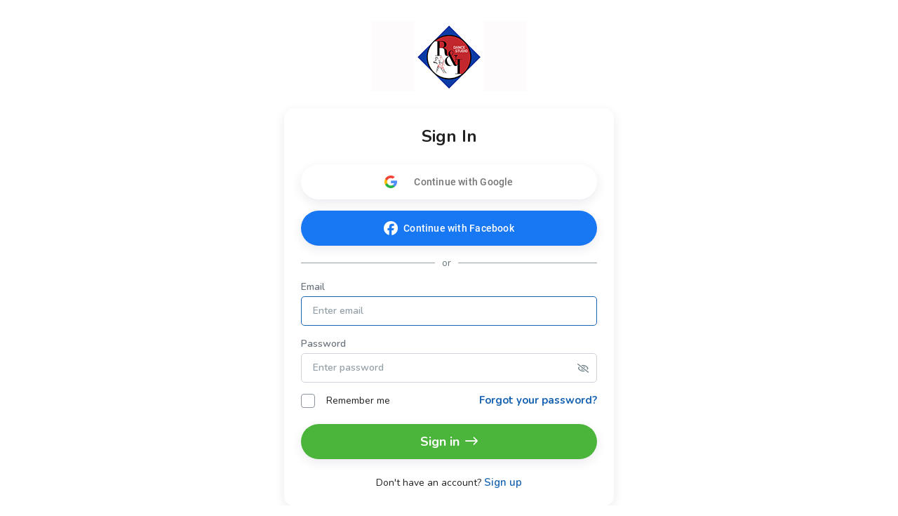

--- FILE ---
content_type: text/html; charset=utf-8
request_url: https://www.wellnessliving.com/login/r__i_dance_studio
body_size: 6833
content:
 <!DOCTYPE html> <?xml version="1.0" ?> <!-- html check --><html><head> <meta content="text/html; charset=utf-8" http-equiv="Content-Type"> <link href="https://d1v4s90m0bk5bo.cloudfront.net/s/ZG.css" rel="stylesheet" type="text/css"> <link href="https://d1v4s90m0bk5bo.cloudfront.net/y/wu.css" rel="stylesheet" type="text/css"> <link href="https://d1v4s90m0bk5bo.cloudfront.net/y/vW.css" rel="stylesheet" type="text/css"> <link href="https://d1v4s90m0bk5bo.cloudfront.net/A/9l.css" rel="stylesheet" type="text/css"><link href="https://d1v4s90m0bk5bo.cloudfront.net/A/we.css" rel="stylesheet" type="text/css"><link href="https://d1v4s90m0bk5bo.cloudfront.net/A/wf.css" rel="stylesheet" type="text/css"><!-- html check --><link rel="alternate" type="application/rss+xml" title="RSS 2.0" href="https://www.wellnessliving.com/text/rss.xml"> <meta name="robots" content="follow, index" /> <meta name="insight-app-sec-validation" content="0f8d180b-09e1-43b3-b365-bded707fc06d" > <title> R &amp; I Dance Studio</title> <meta name="viewport" content="width=device-width, initial-scale=1.0, maximum-scale=1.0" /> <link rel="preconnect" href="https://fonts.googleapis.com" /> <link rel="preconnect" href="https://fonts.gstatic.com" crossorigin="crossorigin" /> <link href="https://fonts.googleapis.com/css2?family=Nunito:ital,wght@0,200;0,300;0,400;0,600;0,700;0,800;0,900;1,200;1,300;1,400;1,600;1,700;1,800;1,900&display=swap" rel="stylesheet" type="text/css" /> <link href="https://fonts.googleapis.com/css2?family=Nunito+Sans:wght@400;600;700;800;900&display=swap" rel="stylesheet" /> <link href="https://fonts.googleapis.com/css?family=Roboto:100,100i,300,300i,400,400i,500,500i,700,700i,900,900i&display=swap&subset=cyrillic,cyrillic-ext,greek,greek-ext,latin-ext" rel="stylesheet" type="text/css" /> <script type="text/javascript"> if(MP_JS_ALL_INCLUDED) throw Error('Duplicate inclusion of mp.js.all'); var ADDR_URL_SERVER='https://www.wellnessliving.com/'; var MP_JS_ALL_INCLUDED=true; var CMS_TEMPLATE_REQUEST='default'; var DEBUG_MODE=false; var PASSPORT_ALIVE=true; var MpJsData={"WlBusiness.is_backend": false,"WlBusiness.k_business": "402685","passport_alive_alive": 0,"passport_alive_url_return": "https:\/\/www.wellnessliving.com\/passport\/login-enter.html","wl.report.generator.actor.type": 4,"wl.report.generator.export.access": {"1854": 2,"1849": 3,"1777": 4,"1763": 4,"799": 4,"739": 4,"1350": 4,"900": 4,"1324": 4,"1255": 4,"1321": 4,"919": 4,"1050": 4,"1358": 4,"1670": 4,"1713": 4,"689": 4,"1287": 4,"1556": 4,"1740": 4,"1791": 4,"1290": 4,"1271": 4,"1297": 4,"1262": 4,"1268": 4,"1572": 4,"1283": 4,"1448": 4,"1498": 4,"1042": 4,"1031": 4,"1264": 4,"1295": 4,"1908": 4,"1398": 4,"1216": 4,"1254": 4,"1619": 4,"1504": 4,"1450": 4,"1385": 4,"1744": 4,"1751": 4,"1666": 4,"1684": 4,"1628": 1,"1608": 4,"1603": 4,"1602": 4,"1451": 4,"1697": 4,"1705": 4,"1522": 4,"1523": 4,"1557": 4,"1560": 4,"1034": 4,"961": 4,"1041": 4,"1025": 4,"1274": 4,"1580": 4,"1161": 4,"1455": 4,"1748": 4,"930": 4,"1261": 4,"1480": 4,"1456": 4,"1727": 4,"1668": 4,"1692": 4,"1472": 4,"1470": 4,"1477": 4,"1474": 4},"i_post_max_size": 524288000,"\\Core\\All\\File::VERSION": "448293","a_form_csrf": {"core-request-api": "0F__1kdvifTWNvOfYX-7CGNjX5J4fad474a10","passport-logout": "0tHI5vNF7uXryQdbqhBNX9BRDAFYfa0474a10"},"CORE_SPA_AUTHORIZE_ID": "native","CORE_SPA_KEY_SECRET": "6fec00035c78ba87d9c44e7e5ad3e600c71e920f9f544339b4a61ce9a63c8bc5c4da7d94362ae994e2994255e02cf74d5b5924c44783122127c943e94e283381.4f15bb5d24.906d0dced23c.eJyFk0ty00AQhjmKyrAgBbF73hplQ2IgQEh4BIh3qnkmgxWNy1LiBIoVx2HFATgAxRVgwYpTUMVIJhVnQahZdbf+f77uHqkCQfG+KRArBk2pDl3dlrN5NK5pBhspTWUx2I3vQlWpEQwhu72rTKjb2BxtZI\/r1lVZSmTP9rNJBmU6a9nmbFa5A6d3QrtU7Dx6tfv0blaFqcu2nZnGtWx8NI\/Hrit3J9tXXs1DF25k40qdWLcV22V4x\/Sxju09VbdJNgtmaOLxWk+HLqHnatGn2Aowux4YQYlYKa4iMyKGhF9HjQi6yr2UrKKj\/6PLDt3EOA2unLl5E5o2tdGVCC4GMDub4Lf+CVscGCxINW6wfYhenIUH\/[base64]\/oy+jH5\/f3GzfLXp8+3fn79+K2r9Xe14dhdeGDAfB3QOkZZeuaMpf+0K\/Xup917WW4r6SjNsSS9Ll1wMq\/KOA+HS1aSMkdtO2uK0ehfzB\/+AH7pO8s=","CORE_SPA_APPLICATION": {"raa-Ey6bTk9sMwvxtKF6": {"s_csrf": "0F__1kdvifTWNvOfYX-7CGNjX5J4fad474a10","url_api": "https:\/\/dev.1024.info\/","url_origin": "https:\/\/www.wellnessliving.com"}},"s_template_set": "default","CoreLocaleConfigCurrent": 1,"CoreLocaleLanguage": "en","Core\\Cms\\Message::translateDisable": false,"A_OAUTH_FACEBOOK_APP_ID": "496623497017932","Wl_Session_Environment_business_change": "e2ab6b7378eab86d7f2d655dd410afad784199d9","WlGender.is_gender_neutral_allow": true,"WlGender.text_gender_neutral": "Prefer not to say","Wl\\Unlayer\\UnlayerListen::aiEnable": true,"Core\\Amazon\\Region\\AmazonRegionListen::currentId": 1,"Core\\Amazon\\Region\\AmazonRegionListen::isRegionFixed": false,"BusinessConfigMethodListen.is_save_optional": false,"MultipartUpload.is_available": true,"core_locale_message_inline": {"client-activity|Wl.Marketing.Automation.CreateFlow.TriggerTypeSid": "Bookings & Visits","purchase-status|Wl.Marketing.Automation.CreateFlow.TriggerTypeSid": "Purchases","service-update|Wl.Marketing.Automation.CreateFlow.TriggerTypeSid": "Schedule Updates","Choose a trigger that determines when your automation starts.|Wl.Marketing.Automation.CreateFlow.CreateFlowModal": "Select the trigger that starts this automation.","Create flow|Wl.Marketing.Automation.CreateFlow.CreateFlowModal": "Create automation","Flow name|Wl.Marketing.Automation.CreateFlow.CreateFlowModal": "Automation name","Pre-built flows|Wl.Marketing.Automation.CreateFlow.CreateFlowModal": "Pre-built automations","Ready-made flow to re-engage clients, boost renewals, and grow your business in minutes.|Wl.Marketing.Automation.CreateFlow.CreateFlowModal": "Ready-made automations to re-engage clients, boost renewals, and grow your business in minutes."}}; var JsLoadInfo=[]; /* namespace.Core/All/doc/bugs/2019/11/231804-undefined-JsMsgEvent.md */ var URL_TOP='https:\u002F\u002Fwww.wellnessliving.com\u002F'; function jsLoadInfoLoad(o_sender) { JsLoadInfo.push({ 'src': o_sender.src, 'state': 'ok' }); } function jsLoadInfoError(o_sender) { JsLoadInfo.push({ 'src': o_sender.src, 'state': 'error' }); } </script><script type="text/javascript" onload="jsLoadInfoLoad(this)" onerror="jsLoadInfoError(this)" src="https://d1v4s90m0bk5bo.cloudfront.net/1/fHE.js"></script><script type="text/javascript" onload="jsLoadInfoLoad(this)" onerror="jsLoadInfoError(this)" src="https://d1v4s90m0bk5bo.cloudfront.net/1/6bZ.js"></script><script type="text/javascript" onload="jsLoadInfoLoad(this)" onerror="jsLoadInfoError(this)" src="https://d1v4s90m0bk5bo.cloudfront.net/1/jso.js"></script><script type="text/javascript" onload="jsLoadInfoLoad(this)" onerror="jsLoadInfoError(this)" src="https://d1v4s90m0bk5bo.cloudfront.net/1/jHw.js"></script><script type="text/javascript" onload="jsLoadInfoLoad(this)" onerror="jsLoadInfoError(this)" src="https://d1v4s90m0bk5bo.cloudfront.net/1/jGb.js"></script><script type="text/javascript" onload="jsLoadInfoLoad(this)" onerror="jsLoadInfoError(this)" src="https://d1v4s90m0bk5bo.cloudfront.net/1/jHc.js"></script><script type="text/javascript" onload="jsLoadInfoLoad(this)" onerror="jsLoadInfoError(this)" src="https://d1v4s90m0bk5bo.cloudfront.net/1/jHx.js"></script><script type="text/javascript" onload="jsLoadInfoLoad(this)" onerror="jsLoadInfoError(this)" src="https://d1v4s90m0bk5bo.cloudfront.net/1/jAe.js"></script><script type="text/javascript" onload="jsLoadInfoLoad(this)" onerror="jsLoadInfoError(this)" src="https://d1v4s90m0bk5bo.cloudfront.net/1/jAf.js"></script><script type="text/javascript" onload="jsLoadInfoLoad(this)" onerror="jsLoadInfoError(this)" src="https://d1v4s90m0bk5bo.cloudfront.net/1/jAF.js"></script><script type="text/javascript" onload="jsLoadInfoLoad(this)" onerror="jsLoadInfoError(this)" src="https://d1v4s90m0bk5bo.cloudfront.net/1/jAh.js"></script><script type="text/javascript" onload="jsLoadInfoLoad(this)" onerror="jsLoadInfoError(this)" src="https://d1v4s90m0bk5bo.cloudfront.net/1/jyj.js"></script><script type="text/javascript" onload="jsLoadInfoLoad(this)" onerror="jsLoadInfoError(this)" src="https://d1v4s90m0bk5bo.cloudfront.net/1/jGe.js"></script><script type="text/javascript" onload="jsLoadInfoLoad(this)" onerror="jsLoadInfoError(this)" src="https://d1v4s90m0bk5bo.cloudfront.net/1/j1Y.js"></script><script type="text/javascript" onload="jsLoadInfoLoad(this)" onerror="jsLoadInfoError(this)" src="https://d1v4s90m0bk5bo.cloudfront.net/1/j1Z.js"></script><script type="text/javascript" onload="jsLoadInfoLoad(this)" onerror="jsLoadInfoError(this)" src="https://d1v4s90m0bk5bo.cloudfront.net/1/fhv.js"></script><script type="text/javascript" onload="jsLoadInfoLoad(this)" onerror="jsLoadInfoError(this)" src="https://d1v4s90m0bk5bo.cloudfront.net/1/jIh.js"></script><script type="text/javascript" onload="jsLoadInfoLoad(this)" onerror="jsLoadInfoError(this)" src="https://d1v4s90m0bk5bo.cloudfront.net/1/jPu.js"></script><script type="text/javascript" onload="jsLoadInfoLoad(this)" onerror="jsLoadInfoError(this)" src="https://d1v4s90m0bk5bo.cloudfront.net/1/jIm.js"></script><script type="text/javascript" onload="jsLoadInfoLoad(this)" onerror="jsLoadInfoError(this)" src="https://d1v4s90m0bk5bo.cloudfront.net/1/jGL.js"></script><script type="text/javascript" onload="jsLoadInfoLoad(this)" onerror="jsLoadInfoError(this)" src="https://d1v4s90m0bk5bo.cloudfront.net/1/j68.js"></script><script type="text/javascript" onload="jsLoadInfoLoad(this)" onerror="jsLoadInfoError(this)" src="https://d1v4s90m0bk5bo.cloudfront.net/1/jIs.js"></script> <script type="text/javascript"> AAjax._startup('1oB6GLnny5X4rfGWcTMHsx50uDTofa9474a10'); </script> <!-- html check --><link rel="preconnect" href="https://fonts.gstatic.com" /><link href="https://fonts.googleapis.com/css2?family=Nunito:ital,wght@0,200;0,300;0,400;0,600;0,700;0,800;0,900;1,200;1,300;1,400;1,600;1,700;1,800;1,900&display=swap" rel="stylesheet" type="text/css" /><link href="https://fonts.googleapis.com/css2?family=Nunito+Sans:wght@400;600;700;800;900&display=swap" rel="stylesheet" /> <link rel="apple-touch-icon" href="https://d1v4s90m0bk5bo.cloudfront.net/A/Z.png" /> <link rel="apple-touch-icon" sizes="76x76" href="https://d1v4s90m0bk5bo.cloudfront.net/B/0.png" /> <link rel="apple-touch-icon" sizes="120x120" href="https://d1v4s90m0bk5bo.cloudfront.net/B/1.png" /> <link rel="apple-touch-icon" sizes="152x152" href="https://d1v4s90m0bk5bo.cloudfront.net/A/Y.png" />  <script async src="https://www.googletagmanager.com/gtag/js?id=G-J2YCHXD3B8"></script> <script> window.dataLayer = window.dataLayer || []; function gtag(){dataLayer.push(arguments);} gtag('js', new Date()); gtag('config', 'G-J2YCHXD3B8'); </script> <!-- html check --> <link rel="icon" type="image/vnd.microsoft.icon" href="https://d1v4s90m0bk5bo.cloudfront.net/0/1.ico" /> <!-- html check -->  <link href="https://d1v4s90m0bk5bo.cloudfront.net/1/5/jquery.bxslider.css" rel="stylesheet" type="text/css" /> <link href="https://d1v4s90m0bk5bo.cloudfront.net/0/o/kendo.dataviz.min.css" rel="stylesheet" type="text/css" /> <script type="text/javascript" src="https://d1v4s90m0bk5bo.cloudfront.net/0/o/kendo.dataviz.min.js"></script> <script type="text/javascript" src="https://d1v4s90m0bk5bo.cloudfront.net/1/5/jquery.bxslider.min.js"></script> <script type="text/javascript" src="https://d1v4s90m0bk5bo.cloudfront.net/0/p/inputmask.js"></script> <script type="text/javascript" src="https://d1v4s90m0bk5bo.cloudfront.net/0/p/jquery.inputmask.js"></script> <link href="https://d1v4s90m0bk5bo.cloudfront.net/1/3/slick.css" rel="stylesheet" type="text/css" /> <link href="https://d1v4s90m0bk5bo.cloudfront.net/0/v/css/jPicker-1.1.6.min.css" rel="stylesheet" type="text/css" /> <script type="text/javascript" src="https://d1v4s90m0bk5bo.cloudfront.net/0/v/jpicker-1.1.6.js"></script> <script type="text/javascript" src="https://d1v4s90m0bk5bo.cloudfront.net/1/3/slick.min.js"></script> <link href="https://d1v4s90m0bk5bo.cloudfront.net/0/m/owl.carousel.min.css" rel="stylesheet" type="text/css" /> <link href="https://d1v4s90m0bk5bo.cloudfront.net/0/m/owl.theme.default.min.css" rel="stylesheet" type="text/css" /> <script type="text/javascript" src="https://d1v4s90m0bk5bo.cloudfront.net/0/m/owl.carousel.min.js"></script> <link href="https://d1v4s90m0bk5bo.cloudfront.net/0/F/jquery.fancybox.min.css" rel="stylesheet" type="text/css" /> <script type="text/javascript" src="https://d1v4s90m0bk5bo.cloudfront.net/0/F/jquery.fancybox.min.js"></script> <link href="https://d1v4s90m0bk5bo.cloudfront.net/1/1/build/css/intlTelInput.css" rel="stylesheet" type="text/css" /> <script src="https://d1v4s90m0bk5bo.cloudfront.net/1/1/build/js/intlTelInput.js" type="text/javascript"> </script> <script type="text/javascript" src="https://d1v4s90m0bk5bo.cloudfront.net/C/As.js"> </script> <script type="text/javascript" src="https://d1v4s90m0bk5bo.cloudfront.net/1/8tJ.js"> </script> <link type="text/css" href="https://d1v4s90m0bk5bo.cloudfront.net/d/Jt.css" rel="stylesheet" /> <script type="text/javascript" src="https://d1v4s90m0bk5bo.cloudfront.net/0/j/waypoints.min.js"></script> <script type="text/javascript" src="https://editor.unlayer.com/embed.js"></script> <!-- html check --><script type="text/javascript"> RsPayAmount.a_currency={"1": {"id_currency": 1,"is_before": true,"s_sign": "$"},"2": {"id_currency": 4,"is_before": true,"s_sign": "$"},"3": {"id_currency": 3,"is_before": true,"s_sign": "\u00A3"},"4": {"id_currency": 6,"is_before": true,"s_sign": "$"},"5": {"id_currency": 5,"is_before": true,"s_sign": "$"},"6": {"id_currency": 7,"is_before": true,"s_sign": "R"},"7": {"id_currency": 8,"is_before": true,"s_sign": "EGP"},"8": {"id_currency": 10,"is_before": true,"s_sign": "$"},"9": {"id_currency": 11,"is_before": false,"s_sign": "\u062F.\u0625"},"10": {"id_currency": 13,"is_before": false,"s_sign": "\u20AC"},"11": {"id_currency": 2,"is_before": false,"s_sign": "?"},"12": {"id_currency": 12,"is_before": false,"s_sign": "\u20B1"},"13": {"id_currency": 14,"is_before": false,"s_sign": "KD"},"14": {"id_currency": 16,"is_before": true,"s_sign": "Rs"},"15": {"id_currency": 15,"is_before": true,"s_sign": "SR"},"16": {"id_currency": 17,"is_before": false,"s_sign": "\u20A3"},"17": {"id_currency": 18,"is_before": false,"s_sign": "$"},"18": {"id_currency": 19,"is_before": true,"s_sign": "$"}}; </script><!-- html check --><script type="text/javascript" src="https://d1v4s90m0bk5bo.cloudfront.net/0/r/jquery.touchSwipe.js"></script> <script type="text/javascript" src="https://d1v4s90m0bk5bo.cloudfront.net/g/6s.js"></script> <script type="text/javascript" src="https://d1v4s90m0bk5bo.cloudfront.net/0/y/markerjs2.min.js"></script> <style id="wl-skin-application-model"> </style>  <script type="text/javascript" src="https://d1v4s90m0bk5bo.cloudfront.net/1/6/tinymce.min.js"></script> <script type="text/javascript" src="https://d1v4s90m0bk5bo.cloudfront.net/1/6/jquery.tinymce.min.js"></script> <!-- html check --><style> div.css-wl-page-backend-panel-container { background: linear-gradient(#282828, #0e0e0e); } div.css-wl-page-backend-panel-container .js-item { color: #ffffff; } div.css-wl-page-backend-panel-container .js-icon { color: #ffffff; } .css-app-drawer-text { color: #ffffff; } .css-app-drawer-item-background { background-color: #ffffff; } .css-heading-h2.css-app-drawer-text { color: #ffffff; } div.css-wl-page-backend-panel-popup-group { background: linear-gradient(#282828, #0e0e0e); } div.css-wl-page-backend-panel-container .css-wl-page-backend-panel-popup-group .css-wl-page-backend-panel-popup-group-title .css-wl-page-backend-panel-popup-group-info.css-info-hint:before, div.css-wl-page-backend-panel-container .css-wl-page-backend-panel-popup-group .css-wl-page-backend-panel-popup-group-title { color: #ffffff; } </style><!-- html check --><style> .button-next, a.button-next, a.button-next:active, a.button-next:hover, a.button-next:link, a.button-next:visited, a.rs-button-standard, a.rs-button-standard:active, a.rs-button-standard:link, a.rs-button-standard:visited { background-color: #1763b2; color:#ffffff; } div.css-business-header-owner-title { color: #ffffff; } div.rs-all-backend-switch-on:not(.icon):before { background:#1763b2; } .rs-checkbox-style input[type="checkbox"]:checked ~ label:before, .rs-checkbox-style input[type="checkbox"]:checked ~ label:hover:before, .rs-checkbox-style input[type="checkbox"]:checked + span.checkbox:before, .rs-checkbox-style input[type="checkbox"]:checked + span.checkbox + label:hover:before, .rs-checkbox-style label:hover input[type="checkbox"]:checked + span.checkbox:before, div.rs-schedule-list-filter-view.dark .rs-checkbox-style input[type="checkbox"]:checked ~ label:before, div.rs-schedule-list-filter-view.dark .rs-checkbox-style input[type="checkbox"]:checked ~ label:hover:before, div.rs-schedule-list-filter-view.dark .rs-checkbox-style label input[type="checkbox"]:checked + span.checkbox:before, div.rs-schedule-list-filter-view.dark .rs-checkbox-style input[type="checkbox"]:checked + label:hover:before { color:#1763b2; } .rs-business-header-owner { background: linear-gradient(to right, #282828, #0e0e0e); color:#ffffff; } .rs-business-header-owner .css-icon { color: #ffffff; } .rs-business-header-owner .text-label { color: #ffffff; } .rs-business-header-owner .menu-item.feature-shortcut .css-wl-page-backend-header-item-hover, .rs-business-header-owner .menu-item.search-button .css-wl-page-backend-header-item-hover { background-color: #ffffff; } .rs-class-view-manage-action td.modify:hover { background:#1763b2; } .rs-header-owner-left-menu .main-title { background:#3d4547; } #rs-page-container .wl-main-achieve-client-app .wl-skin-application-note, #rs-page-container .css-business-account-application-container .wl-skin-application-note, #rs-page-container .wl-business-account-application-container .wl-skin-application-note { color: #ffffff; } .rs-header-owner-left-menu .css-wl-page-map .css-map-wrap.css-map-small-wrap .css-chapter-trigger.js-active, .rs-header-owner-left-menu .css-wl-page-map .css-map-wrap .css-item-title:hover, .rs-header-owner-left-menu .css-wl-page-map .css-map-wrap .css-item-title.current, .rs-header-owner-left-menu .css-wl-page-map .css-map-wrap .css-map-header:hover, .rs-header-owner-left-menu .css-wl-page-map .css-map-wrap .css-chapter-trigger:hover, .rs-header-owner-left-menu .css-wl-page-map .css-map-wrap .css-chapter-trigger.current:not(.js-hover), .rs-header-owner-left-menu .css-wl-page-map .css-map-wrap .css-chapter-trigger.js-hover:hover, .rs-header-owner-left-menu .css-wl-page-map .css-map-wrap .css-chapter-trigger.js-active:hover { background-color: #0e0e0e; color: #ffffff; } .rs-header-owner-left-menu .css-wl-page-map .css-map-wrap { color: #ffffff; } .mp-modal-dialog .ui-widget-header { color: #ffffff; } .mp-modal-dialog .ui-dialog-titlebar { background-color:#1763b2; } .rs-schedule-list-filter-geo-content .search-radius .slider a.ui-slider-handle.ui-state-active { background-color:#1763b2; } .rs-step-title-active .img { background-color:#1763b2; color:#ffffff; } .rs-review-review .status-recommend { background-color:#1763b2; color: #ffffff; } .rs-review-review .status-recommend a { color: #ffffff; } .ui-dialog .ui-dialog-titlebar-close:before { color:#ffffff; } .ui-dialog .ui-dialog-titlebar-close:hover::before { border-color:#ffffff; } .ui-dialog.rs-schedule-list-filter-dialog .ui-dialog-titlebar-close:before { color:#242424; } .ui-dialog.rs-schedule-list-filter-dialog .ui-dialog-titlebar-close:hover::before { border-color:#242424; } .js-appointment-edit-panel-container .panel-header .css-open-full-view { border-color:#ffffff; } </style><script type="text/javascript"> RsPayAmount.a_currency={"1": {"id_currency": 1,"is_before": true,"s_sign": "$"},"2": {"id_currency": 4,"is_before": true,"s_sign": "$"},"3": {"id_currency": 3,"is_before": true,"s_sign": "\u00A3"},"4": {"id_currency": 6,"is_before": true,"s_sign": "$"},"5": {"id_currency": 5,"is_before": true,"s_sign": "$"},"6": {"id_currency": 7,"is_before": true,"s_sign": "R"},"7": {"id_currency": 8,"is_before": true,"s_sign": "EGP"},"8": {"id_currency": 10,"is_before": true,"s_sign": "$"},"9": {"id_currency": 11,"is_before": false,"s_sign": "\u062F.\u0625"},"10": {"id_currency": 13,"is_before": false,"s_sign": "\u20AC"},"11": {"id_currency": 2,"is_before": false,"s_sign": "?"},"12": {"id_currency": 12,"is_before": false,"s_sign": "\u20B1"},"13": {"id_currency": 14,"is_before": false,"s_sign": "KD"},"14": {"id_currency": 16,"is_before": true,"s_sign": "Rs"},"15": {"id_currency": 15,"is_before": true,"s_sign": "SR"},"16": {"id_currency": 17,"is_before": false,"s_sign": "\u20A3"},"17": {"id_currency": 18,"is_before": false,"s_sign": "$"},"18": {"id_currency": 19,"is_before": true,"s_sign": "$"}}; </script><!-- html check --> <link rel="stylesheet" href="https://www.wellnessliving.com/im/lightbox/css/lightbox.min.css" type="text/css" media="screen" charset="utf-8" /> <script src="/im/lightbox/js/lightbox.min.js?q=1" type="text/javascript" charset="utf-8"></script> <!-- html check -->  <link rel="canonical" href="https://www.wellnessliving.com/dance/software/" />  <!-- html check --></head><body class="rs-page-frontend-custom    js-frontend  region-usa css-locale-language--en " data-layout="3" > <script type="text/javascript"> /* <![CDATA[ */ var google_conversion_id = 851637739; var google_custom_params = window.google_tag_params; var google_remarketing_only = true; /* ]]> */ </script> <script type="text/javascript" src="https://www.googleadservices.com/pagead/conversion.js"></script> <noscript> <div style="display:inline;"> <img height="1" width="1" style="border-style:none;" alt="" src="https://googleads.g.doubleclick.net/pagead/viewthroughconversion/851637739/?guid=ON&script=0" /> </div> </noscript> <!-- html check --><noscript><iframe src="https://www.googletagmanager.com/ns.html?id=GTM-P8NSG8D" height="0" width="0" style="display:none;visibility:hidden"></iframe></noscript><div class="css-main-page-wrap"><div id="rs-page-container"><img alt="Close icon" height="16" src="https://d1v4s90m0bk5bo.cloudfront.net/A/F.png" style="display:none;" width="16" /><div id="rs-overlay" style="display:none;background-color: rgb(0, 0, 0); opacity: 0.5; filter: alpha(opacity=50); cursor: pointer; position:absolute;z-index:12;">&nbsp;</div><!-- html check --><div id="rs-schedule-list-class-simple-message" class="rs-schedule-class-simple-message" style="display:none;"> &nbps; </div> <div class="a-popup-box js-popup-box" id="a_popup_box"> &nbsp; </div> <img alt="Close popup" class="a-popup-box-close" id="a_popup_box_close" onclick="return a_popup_box_hide();" src="https://d1v4s90m0bk5bo.cloudfront.net/1/r.gif" title="Close popup" /> <!-- html check --> <script type="text/javascript"> template_header_client_startup(); </script> <!-- html check --> <div class="css-wl-design-components-login">  <div class="css-redemption-logo"> <a href="https://www.wellnessliving.com/rs/"> <img src="https://d12lnanyhdwsnh.cloudfront.net/o/hJY.png" alt="R &amp; I Dance Studio" width="220" /> </a> </div> <!-- html check --><div class="css-heading-h4 css-mt-16 css-mb-24 css-text-align-center"></div> <div class="css-cwa css-sign-form-container"> <div class="css-heading-h2 css-text-align-center">Sign In</div>  <div class="facebook-login css-mt-24">  <div class="css-wl-login-enter-google-button" onclick="Core_Google_Plus_Login.start(this);"> <div class="css-wl-login-enter-google-wrap"> <span class="css-wl-login-enter-google-icon"> </span> <span class="css-wl-login-enter-google-title"> Continue with Google  </span> </div> </div> <!-- html check --> <a href="https://www.facebook.com/dialog/oauth?client_id=496623497017932&amp;redirect_uri=https%3A%2F%2Fwww.wellnessliving.com%2Ffacebook%2Flogin.html&amp;scope=email%2Cpublic_profile%2Cuser_birthday%2Cuser_gender%2Cuser_link%2Cuser_location&amp;state=49AUCDrK8Jn6Yu69DqfTvigY-RE&amp;display=popup" class="css-wl-login-enter-facebook-button external" onclick="return facebook_login(this);"> <div class="css-wl-login-enter-facebook-wrap"> <img class="css-login-icon-facebook" src="https://d1v4s90m0bk5bo.cloudfront.net/H/p.png" alt="Facebook" /> <span class="css-wl-login-enter-facebook-title"> Continue with Facebook  </span> </div> </a> <!-- html check --><div class="css-sign-form-line"> <div class="css-sign-form-line-content">or</div> </div> </div>   <div class="css-sign-form"> <form action="https://www.wellnessliving.com/login/r__i_dance_studio" data-url="" id="wl-login-form-business" method="post" onsubmit="return passport_login_submit(this);"> <div class="css-sign-form-error"> <div class="js-passport-login-protect passport-login-protect"><div class="js-message message js-core-validate-message-container" data-field="form-wide" style="display:none;">&nbsp;</div><div class="a-validate-message" style="display:none;">&nbsp;</div><div class="loading loading-wait" style="display:none;">The password is being checked. Please wait...</div><div class="loading loading-ok" style="display:none;">Welcome! Loading, please wait...</div> </div><script type="text/javascript"> Core_Js_Compile_LazyMixin.load('Core_Passport_Login_ProtectLazy',function() { Core_Passport_Login_ProtectLazy.startup(); }); </script><!-- html check --></div> <div class="css-sign-form-input-cont"> <div class="css-label">Email</div>  <input type="text" class="css-input-type-text" placeholder="Enter email" size="20" autofocus="autofocus" maxlength="128" name="login" id="template-passport-login" tabindex="1" />  </div> <div class="css-sign-form-input-cont"> <div class="css-label css-mt-16">Password</div> <div class="css-form-password-container js-form-password-container"> <input class="css-input-type-text js-field-password" placeholder="Enter password" size="20" type="password" name="pwd" id="template-passport-password" tabindex="2" />  <div class="css-form-password-eye-container js-password-hide" onclick="Wl_Profile_PasswordSwitchShow.switchShowUpdate(this);"> <div class="css-icon-sg-second-eye-regular"></div> <div class="css-icon-sg-second-eye-slash-regular"></div> </div> <!-- html check --></div> </div> <div class="css-sign-form-flex"> <div class="css-wl-login-form-checkbox css-checkbox"> <label> <input class="passport-login" type="checkbox" name="remember" tabindex="2" value="password" id="passport-login-remember-password" /><span class="js-checkbox checkbox"></span> Remember me </label> </div> <div class="css-sign-form-forgot"> <a href="https://www.wellnessliving.com/passport/chpwd-begin.html?is_mail=1&amp;url_back=https%3A%2F%2Fwww.wellnessliving.com%2Flogin%2Fr__i_dance_studio&amp;k_business=402685" class="url-chpwd" onclick="return Core_Passport_ChangePassword.urlNewTab(this);"> Forgot your password? </a> </div> </div> <div class="passport-code-container passport-login-enter-code-container" style="display:none;"> <div class="css-mb-4"> <b>Enter the characters you see at the image:</b> </div>  <div style="height:190px;line-height:190px;width:265px;" class="passport-login-captcha-wrap"> <img alt="Captcha" class="passport-captcha-img" src="https://d1v4s90m0bk5bo.cloudfront.net/3/g.gif" /> </div> <a href="" onclick="return passport_login_enter_captcha(this);"> Want another picture! </a> <input autocomplete="off" class="passport-captcha-text type-text" maxlength="5" name="s_captcha" type="text" style="" /> <!-- html check --> </div> <div class="css-btn-filled css-btn-filled-green css-wl-login-enter-button-register"> <input type="submit" name="b_submit" value="Sign in" /> <div class="css-mr-8">Sign in</div> <div class="css-fa--long-arrow-right"></div> </div> <div id="wl-auto-login-container"> </div> </form> </div> <div class="css-sign-form-footer"> <span>Don't have an account?</span>&nbsp; <a href="https://www.wellnessliving.com/signup/r__i_dance_studio">Sign up</a> </div> </div> <div class="css-redemption-logo-system">  <div class="css-wl-page-footer css-wl-page-white-label-view">  <a href="https://www.wellnessliving.com/dance/software/" rel="nofollow" target="_self" class="css-powered-by-row"> <div class="css-footer-powered-by">powered by</div> <div class="css-footer-logo-image"> <img src="https://d1v4s90m0bk5bo.cloudfront.net/E/W.png" alt="Powered by Wellnessliving.com" /> <img src="https://d1v4s90m0bk5bo.cloudfront.net/E/V.png" alt="Powered by Wellnessliving.com" class="css-footer-logo-image-hover" /> </div> </a> <!-- html check --><div class="css-flex css-align-items-center"> <a href="https://www.wellnessliving.com/knowledge-sharing/privacy-policy/">Privacy Policy</a> <span class="css-footer-separator"></span> <a href="https://www.wellnessliving.com/knowledge-sharing/terms-of-use/">Terms & Conditions</a> </div> </div>  </div> </div>  <script type="text/javascript"> _cbjs_ondomload_do(); </script></div><script type="text/javascript"> _linkedin_data_partner_id = "360729"; </script><script type="text/javascript"> (function(){var s = document.getElementsByTagName("script")[0]; var b = document.createElement("script"); b.type = "text/javascript";b.async = true; b.src = "https://snap.licdn.com/li.lms-analytics/insight.min.js"; s.parentNode.insertBefore(b, s);})(); </script> <noscript> <img height="1" width="1" style="display:none;" alt="" src="https://dc.ads.linkedin.com/collect/?pid=360729&fmt=gif" /> </noscript><!-- html check --><script type="text/javascript" src="/_Incapsula_Resource?SWJIYLWA=719d34d31c8e3a6e6fffd425f7e032f3&ns=1&cb=1741300613" async></script></body></html>

--- FILE ---
content_type: text/css
request_url: https://d1v4s90m0bk5bo.cloudfront.net/A/9l.css
body_size: 1843
content:
.js-fa--money-bill-1::before,
.js-fa--pen::before,
.js-fa--trash-alt::before,
.js-fa--arrows-repeat::before,
.js-fa--check-square:before,
.js-fa--caret-square-down:before,
.js-fa--dot-circle:before,
.js-fa--text:before,
.js-fa--key::before,
.js-fa--calendar-lines-pen:before,
.js-fa--calendar-clock:before,
.js-fa--users-rectangle:before,
.js-fa--dumbbell:before,
.js-fa--star:before,
.js-fa--chevron-right:before,
.js-fa--chevron-left:before,
.js-fa--calendar:before,
.js-fa--triangle-exclamation:before,
.js-fa--file-invoice-dollar:before,
.js-fa--cart-shopping:before,
.js-fa--trophy-star:before,
.js-fa--wave-pulse:before,
.js-fa--ruler:before,
.js-fa--bullseye-arrow:before,
.js-fa--file:before,
.js-fa--gear:before,
.js-fa--chevron-up:before,
.js-fa--chevron-down:before,
.js-fa--bell:before,
.js-fa--times-circle:before,
.js-fa--envelope:before,
.js-fa--print:before,
.js-fa--memo-circle-info:before,
.js-fa--eye:before,
.js-fa--hand-holding-dollar:before,
.js-fa--file-circle-xmark:before,
.js-fa--magnifying-glass:before,
.js-fa--receipt:before,
.js-fa--sack-dollar:before,
.js-fa--circle-minus:before,
.js-fa--share-nodes:before,
.js-fa--exchange:before,
.js-fa--circle-xmark:before,
.js-fa--clipboard-list-check:before,
.js-fa--rotate-left:before,
.js-fa--circle-pause:before,
.js-fa--users:before,
.js-fa--check-circle:before,
.js-fa--power-off:before,
.js-fa--clock-rotate-left:before,
.js-fa--alarm-exclamation:before,
.js-fa--rotate-right:before,
.js-fa--badge-check:before,
.js-fa--file-csv:before,
.js-fa--file-pdf:before,
.js-fa--file-png:before,
.js-fa--file-jpeg:before,
.js-fa--file-lines:before,
.js-fa--file-excel:before,
.js-fa--check:before,
.js-fa--chart-mixed:before,
.js-fa--floppy-disk:before,
.js-fa--calendar-pen:before,
.js-fa--arrow-right-arrow-left:before,
.js-fa--reply-all:before,
.js-fa--copy:before,
.js-fa--clone:before,
.js-fa--xmark:before,
.js-fa--arrows-rotate:before,
.js-fa--link:before,
.js-fa--asterisk:before,
.js-fa--file-minus:before,
.js-fa--grid-2-plus:before,
.js-fa--calendar-xmark:before,
.js-fa--calendar-check:before,
.js-fa--trash-can-undo:before,
.js-fa--user-graduate:before,
.js-fa--user:before,
.js-fa--flag:before,
.js-fa--message-lines:before,
.js-fa--eye-slash:before,
.js-fa--location-check:before,
.js-fa--location-minus:before,
.js-fa--money-bill:before,
.js-fa--arrow-right-long-to-line:before,
.js-fa--octagon-minus:before,
.js-fa--arrow-rotate-right:before,
.js-fa--circle-dollar:before,
.js-fa--ban:before,
.js-fa--reply:before,
.js-fa--file-export:before,
.js-fa--arrow-right-to-bracket:before,
.js-fa--code-merge:before,
.js-fa--coins:before,
.js-fa--megaphone:before,
.js-fa--trophy-alt:before,
.js-fa--clock:before,
.js-fa--comment-plus:before,
.js-fa--user-plus:before,
.js-fa--envelope-open-text:before,
.js-fa--key-skeleton-left-right:before,
.js-fa--chevron-circle-left:before,
.js-fa--chevron-circle-right:before,
.js-fa--rectangle-history-circle-user:before,
.js-fa--comment-edit:before,
.js-fa--book:before,
.js-fa--cog:before,
.js-fa--message-arrow-up-right:before,
.js-fa--trash-xmark:before,
.js-fa--browsers:before,
.js-fa--images-user:before,
.js-fa--ticket:before,
.js-fa--clipboard-list:before,
.js-fa--circle-play:before,
.js-fa--triangle-exclamation:before,
.js-fa--medal:before,
.js-fa--file-signature:before,
.js-fa--file-slash:before,
.js-fa--birthday-cake:before,
.js-fa--chart-line:before,
.js-fa--window-flip:before,
.js-fa--bullseye-pointer:before,
.js-fa--chevrons-left:before,
.js-fa--box-archive:before,
.js-fa--newspaper:before,
.js-fa--chevrons-right:before,
.js-fa--comment-lines:before,
.js-fa--file-magnifying-glass:before,
.js-fa--share:before,
.js-fa--calendar-lines:before,
.js-fa--calendar-week:before,
.js-fa--users-slash:before,
.js-fa--bag-shopping:before,
.js-fa--timer:before,
.js-fa--box:before,
.js-fa--building-user:before,
.js-fa--folder:before,
.js-fa--ellipsis-stroke:before,
.js-fa--store:before {
    font-family: 'Font Awesome 6 Pro', sans-serif !important;
}

.js-fa--folder:before {
    content: "\f07b";
}

.js-fa--calendar-lines:before {
    content: "\e0d5";
}

.js-fa--calendar-week:before {
    content: "\f784";
}

.js-fa--users-slash:before {
    content: "\e073";
}

.js-fa--bag-shopping:before {
    content: "\f290";
}

.js-fa--timer:before {
    content: "\e29e";
}

.js-fa--box:before {
    content: "\f466";
}

.js-fa--building-user:before {
    content: "\e4da";
}

.js-fa--box-archive:before {
    content: "\f187";
}

.js-fa--newspaper:before {
    content: "\f1ea";
}

.js-fa--bullseye-pointer:before {
    content: "\f649";
}

.js-fa--birthday-cake:before {
    content: "\f1fd";
}

.js-fa--file-slash:before {
    content: "\e3a7";
}

.js-fa--file-signature:before {
    content: "\f573";
}

.js-fa--medal:before {
    content: "\f5a2";
}

.js-fa--triangle-exclamation:before {
    content: "\f071";
}

.js-fa--clipboard-list:before {
    content: "\f46d";
}

.js-fa--browsers:before {
    content: "\e0cb";
}

.js-fa--images-user:before {
    content: "\e1b9";
}

.js-fa--cog:before {
    content: "\f013";
}

.js-fa--message-arrow-up-right:before {
    content: "\e1dd";
}

.js-fa--comment-edit:before {
    content: "\f4ae";
}

.js-fa--ticket:before{
    content: "\f145";
}

.js-fa--clock:before {
    content: "\f017";
}

.js-fa--megaphone:before {
    content: "\f675";
}

.js-fa--coins:before {
    content: "\f51e";
}

.js-fa--trophy-alt:before {
    content: "\f2eb";
}

.js-fa--money-bill-1::before {
    content: "\f3d1";
}

.js-fa--money-bill:before {
    content: "\f0d6";
}

.js-fa--pen::before {
    content: "\f304";
}

.js-fa--trash-alt::before {
    content: "\f2ed";
}

.js-fa--arrows-repeat::before {
    content: "\f364";
}

.js-fa--key::before {
    content: "\f084";
}

.js-fa--check-square:before {
    content: "\f14a";
}

.js-fa--caret-square-down:before {
    content: "\f150";
}

.js-fa--dot-circle:before {
    content: "\f192";
}

.js-fa--text:before {
    content: "\f893";
}

.js-fa--calendar-lines-pen:before {
    content: "\e472";
}

.js-fa--calendar-clock:before {
    content: "\e0d2";
}

.js-fa--users-rectangle:before {
    content: "\e594";
}

.js-fa--dumbbell:before {
    content: "\f44b";
}

.js-fa--star:before {
    content: "\f005";
}

.js-fa--calendar:before {
    content: "\f133";
}

.js-fa--triangle-exclamation:before {
    content: "\f071";
}

.js-fa--file-invoice-dollar:before {
    content: "\f571";
}

.js-fa--cart-shopping:before {
    content: "\f07a";
}

.js-fa--trophy-star:before {
    content: "\f2eb";
}

.js-fa--wave-pulse:before {
    content: "\f5f8";
}

.js-fa--ruler:before {
    content: "\f545";
}

.js-fa--bullseye-arrow:before {
    content: "\f648";
}

.js-fa--file:before {
    content: "\f15b";
}

.js-fa--gear:before {
    content: "\f013";
}

.js-fa--chevron-right:before {
    content: "\f054";
}

.js-fa--chevron-left:before {
    content: "\f053";
}

.js-fa--chevron-up:before {
    content: "\f077";
}

.js-fa--chevron-down:before {
    content: "\f078";
}

.js-fa--bell:before {
    content: "\f0f3";
}

.js-fa--times-circle:before {
    content: "\f057";
}

.js-fa--envelope:before {
    content: "\f0e0";
}

.js-fa--print:before {
    content: "\f02f";
}

.js-fa--memo-circle-info:before {
    content: "\e49a";
}

.js-fa--eye:before {
    content: "\f06e";
}

.js-fa--hand-holding-dollar:before {
    content: "\f4c0";
}

.js-fa--file-circle-xmark:before {
    content: "\e494";
}

.js-fa--magnifying-glass:before {
    content: "\f002";
}

.js-fa--receipt:before {
    content: "\f543";
}

.js-fa--sack-dollar:before {
    content: "\f81d";
}

.js-fa--circle-minus:before {
    content: "\f056";
}

.js-fa--share-nodes:before {
    content: "\f1e0";
}

.js-fa--exchange:before {
    content: "\f0ec";
}

.js-fa--circle-xmark:before {
    content: "\f057";
}

.js-fa--clipboard-list-check:before {
    content: "\f737";
}

.js-fa--rotate-left:before {
    content: "\f2ea";
}

.js-fa--circle-pause:before {
    content: "\f28b";
}

.js-fa--users:before {
    content: "\f0c0";
}

.js-fa--check-circle:before {
    content: "\f058";
}

.js-fa--power-off:before {
    content: "\f011";
}

.js-fa--clock-rotate-left:before {
    content: "\f1da";
}

.js-fa--alarm-exclamation:before {
    content: "\f843";
}

.js-fa--rotate-right:before {
    content: "\f2f9";
}

.js-fa--badge-check:before {
    content: "\f336";
}

.js-fa--file-csv:before {
    content: "\f6dd";
}

.js-fa--file-pdf:before {
    content: "\f1c1";
}

.js-fa--file-lines:before {
    content: "\f15c";
}

.js-fa--file-excel:before {
    content: "\f1c3";
}

.js-fa--check:before {
    content: "\f00c";
}

.js-fa--chart-mixed:before {
    content: "\f643";
}

.js-fa--floppy-disk:before {
    content: "\f0c7";
}

.js-fa--calendar-pen:before {
    content: "\f333";
}

.js-fa--arrow-right-arrow-left:before {
    content: "\f0ec";
}

.js-fa--reply-all:before {
    content: "\f122";
}

.js-fa--copy:before {
    content: "\f0c5";
}

.js-fa--clone:before {
    content: "\f24d";
}

.js-fa--xmark:before {
    content: "\f00d";
}

.js-fa--arrows-rotate:before {
    content: "\f021";
}

.js-fa--link:before {
    content: "\f0c1";
}

.js-fa--asterisk:before {
    content: "\2a";
}

.js-fa--file-minus:before {
    content: "\f318";
}

.js-fa--grid-2-plus:before {
    content: "\e197";
}

.js-fa--calendar-xmark:before {
    content: "\f273";
}

.js-fa--calendar-check:before {
    content: "\f274";
}

.js-fa--trash-can-undo:before {
    content: "\f896";
}

.js-fa--user-graduate:before {
    content: "\f501";
}

.js-fa--user:before {
    content: "\f007";
}

.js-fa--flag:before {
    content: "\f024";
}

.js-fa--message-lines:before {
    content: "\f4a6";
}

.js-fa--eye-slash:before {
    content: "\f070";
}

.js-fa--location-check:before {
    content: "\f606";
}

.js-fa--location-minus:before {
    content: "\f609";
}

.js-fa--arrow-right-long-to-line:before {
    content: "\e3d5";
}

.js-fa--octagon-minus:before {
    content: "\f308";
}

.js-fa--arrow-rotate-right:before {
    content: "\f01e";
}

.js-fa--circle-dollar:before {
    content: "\f2e8";
}

.js-fa--ban:before {
    content: "\f05e";
}

.js-fa--reply:before {
    content: "\f3e5";
}

.js-fa--file-export:before {
    content: "\f56e";
}

.js-fa--arrow-right-to-bracket:before {
    content: "\f090";
}

.js-fa--code-merge:before {
    content: "\f387";
}

.js-fa--file-png:before,
.js-fa--file-jpeg:before {
    content: "\f1c5";
}

.js-fa--comment-plus:before {
    content: "\f4b2";
}

.js-fa--user-plus:before {
    content: "\f234";
}

.js-fa--envelope-open-text:before {
    content: "\f658";
}

.js-fa--key-skeleton-left-right:before {
    content: "\e3b4";
}

.js-fa--chevron-circle-left:before {
    content: "\f137";
}

.js-fa--chevron-circle-right:before {
    content: "\f138";
}

.js-fa--rectangle-history-circle-user:before {
    content: "\e4a4";
}

.js-fa--star:before {
    content: "\f005";
}

.js-fa--book:before {
    content: "\f02d";
}

.js-fa--trash-xmark:before {
    content: "\e2b4";
}

.js-fa--circle-play:before {
    content: "\f144";
}

.js-fa--chart-line:before {
    content: "\f201";
}

.js-fa--window-flip:before {
    content: "\f40f";
}

.js-fa--chevrons-left:before {
    content: "\f323";
}

.js-fa--chevrons-right:before {
    content: "\f324";
}
.js-fa--comment-lines:before {
    content: "\f4b0";
}

.js-fa--file-magnifying-glass:before {
    content: "\f865";
}

.js-fa--share:before {
    content: "\f064";
}

.js-fa--ellipsis-stroke:before {
    content: "\f39b";
}

.js-fa--store:before {
    content: "\f54e";
}

--- FILE ---
content_type: application/x-javascript
request_url: https://d1v4s90m0bk5bo.cloudfront.net/1/jHw.js
body_size: 93682
content:
function Wl_Tag_TagListModel(){Core_Spa_Model.apply(this),this._s_key="k_business",this.ERROR_SILENT=!0,this.a_list=[],this.has_fee=!1,this.has_surcharge=!1,this.json_list=null,this.k_business="",this.changeInit()}Core_Spa_Model.extend(Wl_Tag_TagListModel),Wl_Tag_TagListModel.prototype.config=function(){return{a_field:{a_list:{get:{result:!0},post:{post:!0,result:!0}},has_fee:{get:{result:!0}},has_surcharge:{get:{result:!0}},json_list:{post:{post:!0}},k_business:{get:{get:!0},post:{get:!0}}}}};function Wl_Tag_TagModel(){Core_Spa_Model.apply(this),this.ERROR_SILENT=!0,this.k_business="",this.k_tag="",this.changeInit()}Core_Spa_Model.extend(Wl_Tag_TagModel),Wl_Tag_TagModel.prototype.config=function(){return{a_field:{k_business:{delete:{get:!0}},k_tag:{delete:{get:!0}}}}};function Wl_Staff_StaffView_StaffViewModel(){Wl_Staff_StaffView_StaffViewModelAbstract.apply(this),this.a_class_day=null,this.a_result_list=null,this.a_staff=null,this.a_staff_list=null,this.k_business=null,this.k_staff=null,this.changeInit()}Wl_Staff_StaffView_StaffViewModelAbstract.extend(Wl_Staff_StaffView_StaffViewModel),Wl_Staff_StaffView_StaffViewModel.bulkLoad=function(a,f){var _,t=[];return f.forEach(function(f){Wl_Staff_StaffView_StaffViewModel.instanceGet(a,f).syncIs()||t.push(f)}),t.length?((_=new Wl_Staff_StaffView_StaffViewModel).k_business=a,_.a_staff_list=t,_.get().then(function(){for(var f in _.a_result_list){var t;_.a_result_list.hasOwnProperty(f)&&(t=_.a_result_list[f],(f=Wl_Staff_StaffView_StaffViewModel.instanceGet(a,f)).a_class_day=t.a_class_day,f.a_staff=t.a_staff,f.syncSet(!0))}})):Core_Js_Thread.when([],"Wl_Staff_StaffView_StaffViewModel.bulkLoad")};function Wl_Staff_StaffSortModel(){Core_Spa_Model.apply(this),this._s_key="k_business",this.id_order=0,this.id_sort=0,this.is_sort_changed=!1,this.k_business="",this.changeInit()}Core_Spa_Model.extend(Wl_Staff_StaffSortModel),Wl_Staff_StaffSortModel.prototype.config=function(){return{a_field:{id_order:{post:{get:!0}},id_sort:{post:{get:!0}},is_sort_changed:{post:{get:!0}},k_business:{post:{get:!0}}}}};function RsStaffSelectTemplateAbstract(){}RsStaffSelectTemplateAbstract.prototype.render=function(t){t.hasOwnProperty("uid")?t.uid:Core_Passport_User.passportUid();var a,e=Wl_Staff_StaffList_StaffListModel.instanceGet(t.k_business),s=!empty(t.a_staff)&&t.a_staff.hasOwnProperty("all"),l=!empty(t.show_all_option);for(a in e.syncIs()?t.a_staff=Object.assign({},e.a_staff):t.a_staff={},t.a_staff)t.a_staff.hasOwnProperty(a)&&(empty(t.k_staff)||(t.a_staff[a].selected=t.k_staff===t.a_staff[a].k_staff),t.hasOwnProperty("a_staff_allow"))&&-1===$.inArray(a,t.a_staff_allow)&&delete t.a_staff[a];return t.disabled=!empty(t.disabled),t.html_name=htmlspecialchars(t.s_name),t.is_all_option_independent=!empty(t.is_all_option_independent),t.is_all_option_select=s,t.is_multiple=!empty(t.is_multiple),t.name=t.hasOwnProperty("name")?t.name:"k_staff",t.onchange=t.hasOwnProperty("onchange")?t.onchange:"",t.placeholder=htmlspecialchars(t.placeholder),t.show_all_option=l,t.style=empty(t.style)?"":htmlspecialchars(t.style),cms_template_load("rs.staff.select",t)};var RsStaffSelectTemplate=new RsStaffSelectTemplateAbstract;function Wl_Staff_StaffPastWorkTimeOptionModel(){Core_Spa_Model.apply(this),this.k_business=null,this.show_work_time_past=null,this.changeInit()}Core_Spa_Model.extend(Wl_Staff_StaffPastWorkTimeOptionModel),Wl_Staff_StaffPastWorkTimeOptionModel.prototype.config=function(){return{a_field:{k_business:{post:{post:!0}},show_work_time_past:{post:{post:!0}}}}};function Wl_Staff_StaffList_StaffListModel(){Wl_Staff_StaffList_StaffListModelAbstract.apply(this),this.a_staff={},this.k_business=null,this.changeInit()}Wl_Staff_StaffList_StaffListModelAbstract.extend(Wl_Staff_StaffList_StaffListModel),Core_Spa_Model_DefaultMixin.extend(Wl_Staff_StaffList_StaffListModel),Wl_Staff_StaffList_StaffListModel.instanceDefault=function(){var t=Wl_Session_EnvironmentModel.instanceGet();return Wl_Staff_StaffList_StaffListModel.instanceGet(t.business())},Wl_Staff_StaffList_StaffListModel.prototype.nameFull=function(t){return this.a_staff.hasOwnProperty(t)?this.a_staff[t].text_name_full:""};function Wl_Staff_StaffElementModel(){Core_Spa_Model.apply(this),this._s_key="k_business,k_staff",this.ERROR_SILENT=!0,this.a_location=null,this.dl_end=null,this.dl_start=null,this.id_gender=null,this.id_role=null,this.is_employ=null,this.is_microsite=null,this.is_password_set_disable=!1,this.is_uid=!0,this.k_business="",this.k_business_role=null,this.k_city=null,this.k_location=null,this.k_staff=null,this.text_address=null,this.text_biography=null,this.text_city=null,this.text_email=null,this.text_first_name=null,this.text_last_name=null,this.text_password=null,this.text_password_confirm=null,this.text_phone_home=null,this.text_phone_mobile=null,this.text_position=null,this.text_postal=null,this.changeInit()}Core_Spa_Model.extend(Wl_Staff_StaffElementModel),Wl_Staff_StaffElementModel.prototype.config=function(){return{a_field:{a_location:{post:{post:!0}},dl_end:{post:{post:!0}},dl_start:{post:{post:!0}},id_gender:{post:{post:!0}},id_role:{post:{post:!0}},is_employ:{post:{post:!0}},is_microsite:{post:{post:!0}},is_password_set_disable:{post:{post:!0}},is_uid:{post:{post:!0}},k_business:{post:{post:!0}},k_business_role:{post:{post:!0}},k_city:{post:{post:!0}},k_location:{post:{post:!0}},k_staff:{post:{get:!0,result:!0}},text_address:{post:{post:!0}},text_biography:{post:{post:!0}},text_city:{post:{post:!0}},text_email:{post:{post:!0}},text_first_name:{post:{post:!0}},text_last_name:{post:{post:!0}},text_password:{post:{post:!0}},text_password_confirm:{post:{post:!0}},text_phone_home:{post:{post:!0}},text_phone_mobile:{post:{post:!0}},text_position:{post:{post:!0}},text_postal:{post:{post:!0}}}}};function Wl_Staff_Schedule_Add_AddModel(){Core_Spa_Model.apply(this),this.a_day=[],this.a_service=[],this.a_staff_period=void 0,this.dt_end_date="",this.dt_end_time="",this.dt_start_date="",this.dt_start_time="",this.i_repeat=0,this.id_repeat=0,this.is_break=!1,this.is_eternal=!1,this.is_service_all=!1,this.k_business="",this.k_location="",this.k_staff="",this.text_note="",this.changeInit()}Core_Spa_Model.extend(Wl_Staff_Schedule_Add_AddModel),Wl_Staff_Schedule_Add_AddModel.prototype.config=function(){return{a_field:{a_day:{post:{post:!0}},a_service:{post:{post:!0}},a_staff_period:{post:{result:!0}},dt_end_date:{post:{post:!0}},dt_end_time:{post:{post:!0}},dt_start_date:{post:{post:!0}},dt_start_time:{post:{post:!0}},i_repeat:{post:{post:!0}},id_repeat:{post:{post:!0}},is_break:{post:{post:!0}},is_eternal:{post:{post:!0}},is_service_all:{post:{post:!0}},k_business:{post:{get:!0}},k_location:{post:{post:!0}},k_staff:{post:{post:!0}},text_note:{post:{post:!0}}}}};function Wl_Staff_Role_StaffRoleModel(){Core_Spa_Model.apply(this),this._s_key="k_business,is_all",this.a_staff_role=[],this.can_privilege=!1,this.is_all=!0,this.k_business="",this.changeInit()}Core_Spa_Model.extend(Wl_Staff_Role_StaffRoleModel),Wl_Staff_Role_StaffRoleModel.prototype.config=function(){return{a_field:{a_staff_role:{get:{result:!0}},can_privilege:{get:{result:!0}},is_all:{get:{get:!0}},k_business:{get:{get:!0}}}}};function Wl_Staff_Privilege_PrivilegeListModel(){Wl_Staff_Privilege_PrivilegeListModelAbstract.apply(this),this.changeInit()}Wl_Staff_Privilege_PrivilegeListModelAbstract.extend(Wl_Staff_Privilege_PrivilegeListModel),Core_Spa_Model_DefaultMixin.extend(Wl_Staff_Privilege_PrivilegeListModel),Wl_Staff_Privilege_PrivilegeListModel.prototype._passportHasChild=function(e){var i,t=e+".",r=t.length;for(i in this.a_privilege_passport)if(this.a_privilege_passport.hasOwnProperty(i)&&this.a_privilege_passport[i]&&i.length>r&&i.substring(0,r)===t)return!0;return!1},Wl_Staff_Privilege_PrivilegeListModel.prototype._passportHasThis=function(e){return!!e&&(!!this.is_admin||(this.a_privilege_passport.hasOwnProperty(e)?this.a_privilege_passport[e]:this._passportHasThis(this._passportParentGet(e))))},Wl_Staff_Privilege_PrivilegeListModel.prototype._passportParentGet=function(e){if(e.length)for(var i=e.length-1;0<i;i--)if("."===e.charAt(i))return e.substring(0,i);return""},Wl_Staff_Privilege_PrivilegeListModel.prototype._passportPrivilegeValid=function(e){return!!e&&"string"==typeof e&&!(255<=e.length||"."===e.charAt(0)||"."===e.charAt(e.length-1)||0<=e.indexOf("..")||!e.match(new RegExp("[0-9a-zA-Z_.-]{"+e.length+"}")))},Wl_Staff_Privilege_PrivilegeListModel.instanceDefault=function(){var e=Wl_Session_EnvironmentModel.instanceGet();return Wl_Staff_Privilege_PrivilegeListModel.instanceGet(e.business(),e.uidGet())},Wl_Staff_Privilege_PrivilegeListModel.prototype.passportCheck=function(e){return Core_Assert.assertTrue(this._passportPrivilegeValid(e),{s_message:"Privilege name is invalid.",s_privilege:e,uid:this.uid}),this._passportHasThis(e)},Wl_Staff_Privilege_PrivilegeListModel.prototype.passportCheckAdmin=function(){return this.passportCheckChild("rs")},Wl_Staff_Privilege_PrivilegeListModel.prototype.passportCheckChild=function(e){return Core_Assert.assertTrue(this._passportPrivilegeValid(e),{s_message:"Privilege name is invalid.",s_privilege:e,uid:this.uid}),this._passportHasThis(e)||this._passportHasChild(e)},Wl_Staff_Privilege_PrivilegeListModel.prototype.staffCheck=function(e){return 0<=$.inArray(e,this.a_privilege_staff)};function Wl_Staff_PayRate_ListModel(){Wl_Staff_PayRate_ListModelAbstract.apply(this),this.a_pay_rate={},this.k_business=null,this.changeInit()}Wl_Staff_PayRate_ListModelAbstract.extend(Wl_Staff_PayRate_ListModel),Core_Spa_Model_DefaultMixin.extend(Wl_Staff_PayRate_ListModel),Wl_Staff_PayRate_ListModel.instanceDefault=function(){var t=Wl_Session_EnvironmentModel.instanceGet();return Wl_Staff_PayRate_ListModel.instanceGet(t.business())},Wl_Staff_PayRate_ListModel.prototype.staffPayRateGet=function(t){if(Core_Assert.assertTrue(this.syncIs(),{s_message:"Wl_Staff_PayRate_ListModel.staffPayRateGet() can only be called on synchronized models."}),!this.a_pay_rate)return{};var a,e={};for(a in this.a_pay_rate)this.a_pay_rate[a].k_staff===t&&(e[this.a_pay_rate[a].k_staff_pay]=this.a_pay_rate[a]);return e};function Wl_Staff_PayRate_ItemModel(){Core_Spa_Model.apply(this),this.ERROR_SILENT=!0,this.a_data=[],this.id_staff_pay=0,this.is_commission_default=null,this.is_default=null,this.is_hour_default=null,this.is_report=!1,this.k_business="",this.k_location="",this.k_staff="",this.k_staff_pay="",this.text_title="",this.uid_staff="",this.changeInit()}Core_Spa_Model.extend(Wl_Staff_PayRate_ItemModel),Wl_Staff_PayRate_ItemModel.prototype.config=function(){return{a_field:{a_data:{post:{post:!0}},id_staff_pay:{post:{post:!0}},is_commission_default:{post:{post:!0},put:{post:!0}},is_default:{post:{post:!0},put:{post:!0}},is_hour_default:{post:{post:!0},put:{post:!0}},is_report:{post:{post:!0}},k_business:{delete:{get:!0},post:{get:!0},put:{get:!0}},k_location:{post:{post:!0}},k_staff:{post:{post:!0}},k_staff_pay:{delete:{get:!0},post:{get:!0},put:{get:!0}},text_title:{post:{post:!0}},uid_staff:{post:{post:!0}}}}};function Wl_Staff_PayRate_CopyModel(){Core_Spa_Model.apply(this),this.ERROR_SILENT=!0,this.a_staff_pay=[],this.k_business="",this.k_staff="",this.uid_staff="",this.changeInit()}Core_Spa_Model.extend(Wl_Staff_PayRate_CopyModel),Wl_Staff_PayRate_CopyModel.prototype.config=function(){return{a_field:{a_staff_pay:{post:{post:!0}},k_business:{post:{post:!0}},k_staff:{post:{post:!0}},uid_staff:{post:{post:!0}}}}};function Wl_Staff_Location_ListModel(){Wl_Staff_Location_ListModelAbstract.apply(this),this.a_location={},this.k_business="0",this.changeInit()}Wl_Staff_Location_ListModelAbstract.extend(Wl_Staff_Location_ListModel),Core_Spa_Model_DefaultMixin.extend(Wl_Staff_Location_ListModel),Wl_Staff_Location_ListModel.instanceDefault=function(){return Wl_Staff_Location_ListModel.instanceGet(Wl_Session_EnvironmentModel.instanceGet().business())};function Wl_Staff_Load_LoadModel(){Core_Spa_Model.apply(this),this._s_key="k_business,k_staff",this.ERROR_SILENT=!0,this.a_pay_rate=[],this.a_work=[],this.is_start=void 0,this.is_time_manage=!1,this.k_business="0",this.k_location=null,this.k_staff="0",this.k_staff_pay="0",this.text_work_start="",this.changeInit()}Core_Spa_Model.extend(Wl_Staff_Load_LoadModel),Wl_Staff_Load_LoadModel.prototype.config=function(){return{a_field:{a_pay_rate:{get:{result:!0}},a_work:{get:{result:!0},put:{result:!0}},is_start:{put:{result:!0}},is_time_manage:{get:{result:!0}},k_business:{get:{get:!0},put:{get:!0}},k_location:{put:{post:!0}},k_staff:{get:{get:!0},put:{get:!0}},k_staff_pay:{put:{post:!0}},text_work_start:{get:{result:!0}}}}};function Wl_Staff_IpRestriction(){}Wl_Staff_IpRestriction.prototype._setRowId=function(t,i){var e=t.attr("data-id");t.attr("data-id",i),t.find(':input[name^="a_staff_ip_restriction"]').each(function(){var t=$(this);t.attr("name",t.attr("name").replace("["+e+"]","["+i+"]")),t.prop("disabled",!1)}),t.find('[data-field^="a_staff_ip_restriction"]').each(function(){var t=$(this);t.attr("data-field",t.attr("data-field").replace("["+e+"]","["+i+"]")),t.empty()})},Wl_Staff_IpRestriction.prototype._updateButtons=function(){var t=$(".js-ip-restriction-row");t.find(".js-ip-restriction-add").hide(),t.last().find(".js-ip-restriction-add").show(),t.length<=1?t.find(".js-ip-restriction-remove").hide():t.find(".js-ip-restriction-remove").show()},Wl_Staff_IpRestriction.prototype.addIpRestriction=function(){var t=$("#js-ip-restriction-list"),i=t.find(".js-ip-restriction-row"),e=t.find(".js-ip-restriction-template").clone(),i=i.length;return e.removeClass("js-ip-restriction-template"),e.addClass("js-ip-restriction-row"),this._setRowId(e,i),e.find("select").each(function(){$(this).attr("data-init",1)}),e.show(),e.find(".js-ip-restriction-remove").addClass("js-alt-title"),e.find(".js-ip-restriction-add").addClass("js-alt-title"),Core_Js_Tooltip.bind(e.find(".js-alt-title")),t.append(e),$("body").trigger("select_update",e.find("select")),Core_Html_Select.bind(),this._updateButtons(),!1},Wl_Staff_IpRestriction.prototype.removeIpRestriction=function(t){$(t).parents(".js-ip-restriction-row").remove();var t=$("#js-ip-restriction-list").find(".js-ip-restriction-row"),i=this;return t.each(function(t){i._setRowId($(this),t)}),this._updateButtons(),!1},Wl_Staff_IpRestriction.prototype.startup=function(){WlStaffIpRestriction._updateButtons()};var WlStaffIpRestriction=new Wl_Staff_IpRestriction;function Wl_Staff_IpRestriction_IpRestrictionModel(){Core_Spa_Model.apply(this),this._s_key="k_business",this.ERROR_SILENT=!0,this.a_ip_restriction=void 0,this.is_user_ip_allowed=void 0,this.k_business=void 0,this.changeInit()}Core_Spa_Model.extend(Wl_Staff_IpRestriction_IpRestrictionModel),Wl_Staff_IpRestriction_IpRestrictionModel.prototype.config=function(){return{a_field:{a_ip_restriction:{get:{get:!0}},is_user_ip_allowed:{get:{result:!0}},k_business:{get:{get:!0}}}}};function Wl_Staff_Edit_ActiveServicesModel(){Core_Spa_Model.apply(this),this.ERROR_SILENT=!0,this.ACTIVE_OVERLAY=!0,this.has_active_services=!1,this.k_business="",this.uid_staff="",this.changeInit()}Core_Spa_Model.extend(Wl_Staff_Edit_ActiveServicesModel),Wl_Staff_Edit_ActiveServicesModel.prototype.config=function(){return{a_field:{has_active_services:{get:{result:!0}},k_business:{get:{get:!0}},uid_staff:{get:{get:!0}}}}};function Wl_Spivi_SpiviConnectModel(){Core_Spa_Model.apply(this),this.ERROR_SILENT=!0,this.k_business="",this.k_location="",this.s_facility_id="",this.s_password="",this.s_username="",this.changeInit()}Core_Spa_Model.extend(Wl_Spivi_SpiviConnectModel),Wl_Spivi_SpiviConnectModel.prototype.config=function(){return{a_field:{k_business:{delete:{get:!0},get:{get:!0},post:{get:!0}},k_location:{delete:{get:!0},get:{get:!0},post:{get:!0}},s_facility_id:{get:{result:!0},post:{post:!0}},s_password:{post:{post:!0}},s_username:{get:{result:!0},post:{post:!0}}}}};function Wl_Spivi_SpiviClientMetricModel(){Core_Spa_Model.apply(this),this._s_key="k_business,k_location,uid_client",this.ERROR_SILENT=!0,this.k_business="",this.k_location="",this.uid_client="",this.url_widget="",this.changeInit()}Core_Spa_Model.extend(Wl_Spivi_SpiviClientMetricModel),Wl_Spivi_SpiviClientMetricModel.prototype.config=function(){return{a_field:{k_business:{get:{get:!0}},k_location:{get:{get:!0}},uid_client:{get:{get:!0}},url_widget:{get:{result:!0}}}}};function Wl_Social_Share_SocialShareModel(){Core_Spa_Model.apply(this),this.ERROR_SILENT=!0,this.a_key=void 0,this.id_share_destination=void 0,this.id_share_object=void 0,this.k_business=void 0,this.s_secret=void 0,this.uid=void 0,this.changeInit()}Core_Spa_Model.extend(Wl_Social_Share_SocialShareModel),Wl_Social_Share_SocialShareModel.prototype.config=function(){return{a_field:{a_key:{post:{post:!0}},id_share_destination:{post:{post:!0}},id_share_object:{post:{post:!0}},k_business:{post:{post:!0}},s_secret:{post:{result:!0}},uid:{post:{post:!0}}}}};function Wl_Sms_SmsStatusModel(){Core_Spa_Model.apply(this),this._s_key="k_business",this.ERROR_SILENT=!0,this.has_sms_number=!1,this.is_a2p_registration_due=!1,this.is_sms_enable=!1,this.is_sms_notification_enable=!1,this.k_business="",this.text_a2p_registration_due_message=null,this.changeInit()}Core_Spa_Model.extend(Wl_Sms_SmsStatusModel),Wl_Sms_SmsStatusModel.prototype.config=function(){return{a_field:{has_sms_number:{get:{result:!0}},is_a2p_registration_due:{get:{result:!0}},is_sms_enable:{get:{result:!0}},is_sms_notification_enable:{get:{result:!0}},k_business:{get:{get:!0}},text_a2p_registration_due_message:{get:{result:!0}}}}};function Wl_Sms_Phone_BusinessPhoneModel(){Core_Spa_Model.apply(this),this.k_business="",this.text_phone_sender=null,this.changeInit()}Core_Spa_Model.extend(Wl_Sms_Phone_BusinessPhoneModel),Wl_Sms_Phone_BusinessPhoneModel.prototype.config=function(){return{a_field:{k_business:{get:{get:!0}},text_phone_sender:{get:{result:!0}}}}};function Wl_Sms_History_ResendModel(){Core_Spa_Model.apply(this),this.ERROR_SILENT=!0,this.k_sms_history=void 0,this.changeInit()}Core_Spa_Model.extend(Wl_Sms_History_ResendModel),Wl_Sms_History_ResendModel.prototype.config=function(){return{a_field:{k_sms_history:{post:{get:!0}}}}};function Wl_Sms_Filter_ListModel(){Core_Spa_Model.apply(this),this.id_locale=null,this.text_keyword_list=null,this.changeInit()}Core_Spa_Model.extend(Wl_Sms_Filter_ListModel),Wl_Sms_Filter_ListModel.prototype.config=function(){return{a_field:{id_locale:{get:{get:!0},post:{get:!0}},text_keyword_list:{get:{result:!0},post:{get:!0,result:!0}}}}};function Wl_Sms_A2p_A2pRegistrationModel(){Core_Spa_Model.apply(this),this._s_key="k_business",this.ERROR_SILENT=!0,this.a_contact_primary=[],this.a_contact_secondary=null,this.id_business_registration_identifier=null,this.id_business_structure=null,this.id_campaign_type=null,this.id_company_type=null,this.id_stock_exchange=null,this.k_business="",this.k_country="",this.text_address="",this.text_business_name="",this.text_business_phone="",this.text_business_registration_number="",this.text_city="",this.text_name_first="",this.text_name_last="",this.text_notification_email="",this.text_postal="",this.text_region="",this.text_stock_ticker="",this.text_verification_phone="",this.text_website_url="",this.changeInit()}Core_Spa_Model.extend(Wl_Sms_A2p_A2pRegistrationModel),Wl_Sms_A2p_A2pRegistrationModel.prototype.config=function(){return{a_field:{a_contact_primary:{post:{post:!0},put:{post:!0}},a_contact_secondary:{post:{post:!0},put:{post:!0}},id_business_registration_identifier:{post:{post:!0},put:{post:!0}},id_business_structure:{post:{post:!0},put:{post:!0}},id_campaign_type:{post:{post:!0},put:{post:!0}},id_company_type:{post:{post:!0},put:{post:!0}},id_stock_exchange:{post:{post:!0},put:{post:!0}},k_business:{post:{get:!0},put:{get:!0}},k_country:{post:{post:!0},put:{post:!0}},text_address:{post:{post:!0},put:{post:!0}},text_business_name:{post:{post:!0},put:{post:!0}},text_business_phone:{post:{post:!0},put:{post:!0}},text_business_registration_number:{post:{post:!0},put:{post:!0}},text_city:{post:{post:!0},put:{post:!0}},text_name_first:{post:{post:!0},put:{post:!0}},text_name_last:{post:{post:!0},put:{post:!0}},text_notification_email:{post:{post:!0},put:{post:!0}},text_postal:{post:{post:!0},put:{post:!0}},text_region:{post:{post:!0},put:{post:!0}},text_stock_ticker:{post:{post:!0},put:{post:!0}},text_verification_phone:{post:{post:!0},put:{post:!0}},text_website_url:{post:{post:!0},put:{post:!0}}}}};function Wl_Skin_WidgetLeadSkinModel(){Core_Spa_Model.apply(this),this._s_key="k_business",this.a_lead_skin=[],this.k_business="",this.changeInit()}Core_Spa_Model.extend(Wl_Skin_WidgetLeadSkinModel),Wl_Skin_WidgetLeadSkinModel.prototype.config=function(){return{a_field:{a_lead_skin:{get:{result:!0}},k_business:{get:{get:!0}}}}};function Wl_Skin_Widget_SkinWidgetListModel(){Core_Spa_Model.apply(this),this.a_widget_skin=[],this.k_business="",this.changeInit()}Core_Spa_Model.extend(Wl_Skin_Widget_SkinWidgetListModel),Wl_Skin_Widget_SkinWidgetListModel.prototype.config=function(){return{a_field:{a_widget_skin:{get:{result:!0}},k_business:{get:{get:!0}}}}};class RsSkinValueSidAbstract extends ASid{templateGet(s,a){return s===RsSkinValueSid.COLOR?cms_template_load("Wl\\Skin\\Value\\"+RsSkinValueSid.id_class(s),a):cms_template_load("rs.skin.value."+RsSkinValueSid.sid(s),a)}}window.RsSkinValueSidAbstract=RsSkinValueSidAbstract;function Wl_Skin_SkinForeignModel(){Core_Spa_Model.apply(this),this.ERROR_SILENT=!0,this.a_data_specific=[],this.a_fields=[],this.id_skin=0,this.k_business="",this.k_skin="0",this.s_foreign_id="",this.changeInit()}Core_Spa_Model.extend(Wl_Skin_SkinForeignModel),Wl_Skin_SkinForeignModel.prototype.config=function(){return{a_field:{a_data_specific:{post:{post:!0},put:{post:!0}},a_fields:{post:{post:!0},put:{post:!0}},id_skin:{delete:{get:!0},post:{get:!0},put:{get:!0}},k_business:{delete:{get:!0},post:{get:!0},put:{get:!0}},k_skin:{delete:{result:!0},post:{result:!0},put:{result:!0}},s_foreign_id:{delete:{get:!0},post:{get:!0},put:{get:!0}}}}};function Wl_Skin_SkinModel(){Core_Spa_Model.apply(this),this._s_key="k_skin",this.ERROR_SILENT=!0,this.a_field=void 0,this.a_skin=void 0,this.id_skin=void 0,this.k_skin="0",this.url_skin=void 0,this.changeInit()}Core_Spa_Model.extend(Wl_Skin_SkinModel),Wl_Skin_SkinModel.prototype.config=function(){return{a_field:{a_field:{post:{post:!0}},a_skin:{get:{result:!0}},id_skin:{get:{result:!0}},k_skin:{get:{get:!0},post:{get:!0}},url_skin:{get:{result:!0}}}}};var RsSkin={jq_box:null,is_list_edit:!0},is_rs_skin_command_csrf=!1,is_rs_skin_command_url=!1,is_rs_skin_list_sorting=!1;function rs_skin_code(s,e){return is_rs_skin_list_sorting=!0,mp_modal_show_do({s_html:$("#rs-skin-list-code").html().replace("[frame]",s).replace("[button]",e),s_title:m("Get code|rs.skin.js")}),is_rs_skin_list_sorting=!1}function rs_skin_color_transparent(s){return!(!s||"transparent"!==s&&(s.length<13||"rgba("!=s.substr(0,5)||4!=(s=s.substr(5,s.length-6).split(",")).length||0!=s[3]))}function rs_skin_command_perform(s){var e=new JsHttpRequest;return e.onreadystatechange=function(){4==e.readyState&&(http_request_stop(),rs_skin_command_result(e.responseJS,e.responseText))},s["rs-skin-command"]=is_rs_skin_command_csrf,e.caching=!1,e.loader="FORM",e.open("POST",is_rs_skin_command_url,!0),e.send(s),http_request_start(),!1}function rs_skin_command_result(s,e){s.s_message&&mp_note(s.s_message)}function rs_skin_command_startup(s){is_rs_skin_command_csrf=s.s_csrf,is_rs_skin_command_url=s.s_url}function rs_skin_css(s,e,t=!0){switch(parseInt(e)){case RsSkinCssSid.COLOR:case RsSkinCssSid.FONT_FAMILY:return s;case RsSkinCssSid.COLOR_BACKGROUND:var i,n="255,255,255",r="0";return rs_skin_color_transparent(s)||(n=(i=new RGBColor(s)).r+", "+i.g+", "+i.b,r="0.3"),"rgba("+n+", "+(r=t?r:"1")+")";case RsSkinCssSid.FONT_STYLE:return"1"===s?"italic":"normal";case RsSkinCssSid.FONT_UPPERCASE:return"1"===s?"uppercase":"none";case RsSkinCssSid.FONT_WEIGHT:return"1"===s?"bold":"normal";case RsSkinCssSid.SIZE_PX:return s+"px";default:return debug_error("[rs_skin_css] Format type is not registered ("+e+")."),""}}function rs_skin_list_edit(s){return is_rs_skin_list_sorting?!(is_rs_skin_list_sorting=!1):!RsSkin.is_list_edit||(Core_Redirect.redirect(s),!1)}function rs_skin_list_enumerate(s){for(var e=s.find(".rs-all-list-block-num"),t=0;t<e.length;t++)e.eq(t).text(t+1)}function rs_skin_list_menu(s,e){return is_rs_skin_list_sorting?!(is_rs_skin_list_sorting=!1):(RsSkin.is_list_edit=!1,AGridGear.hide_on("rs-skin-list",function(){RsSkin.is_list_edit=!0}),rs_class_list_gear_show(s,e),!1)}function rs_skin_list_startup(s){var a,l=!1,e=$(".js-skin-list-container");e.length&&(e.find("ul:not(.no-sort)").sortable({distance:15,placeholder:"rs-skin-list-placeholder",items:".item",opacity:.6,revert:100,change:function(s,e){var t,i;(l=e.sender?e.placeholder.parent():l)&&(i=l.find("li"),t=l.find(".add"),e=i.index(e.placeholder),0<=(i=i.index(t)))&&i<e&&t.next().insertBefore(t)},start:function(s,e){l=e.item.parent(),a=l.sortable("toArray").join(","),is_rs_skin_list_sorting=!0},stop:function(s,e){var t=e.item.attr("id");if("rs-skin-list-item-"!=t.substr(0,18))return debug_log("[rs_skin_list_startup] Moving a skin with an invalid id ("+t+")"),!1;var e=t.substr(18),i={},n=!1;if(l.sortable("toArray").join(",")!=a){for(var r=l.sortable("toArray"),_=[],o=0;o<r.length;o++){if("rs-skin-list-item-"!=(t=r[o]).substr(0,18))return debug_log("[rs_skin_list_startup] A type with an invalid id ("+t+") is returned by toArray."),!1;_[_.length]=t.substr(18)}i.s_sort=_.join(","),n=!0}return rs_skin_list_enumerate(l),!!n&&(i.k_skin=e,i.s_command="skin_move",rs_skin_command_perform(i),!0)}}),e.find("ul").disableSelection())}function rs_skin_purpose(_,o){return AAjax.method({a_data:{id_skin_purpose:o,k_skin:_},call_success:function(s,e){if(e.hasOwnProperty("sid_skin_purpose")&&e.hasOwnProperty("s_status")&&"ok"===e.s_status){var t,i=$("#rs-skin-list-item-"+_),n=i.closest(".type"),r=(n.find(".item").removeClass("rs-skin-purpose-"+e.sid_skin_purpose),n.find('.a-grid-gear-item[id^="rs-skin-list-menu-purpose-'+e.sid_skin_purpose+'-"]').show(),RsSkinPurposeSid.all);for(o in r)r.hasOwnProperty(o)&&(t=r[o],e.sid_skin_purpose===t?(i.addClass("rs-skin-purpose-"+t),$("#rs-skin-list-menu-purpose-"+t+"-"+_).hide()):(i.removeClass("rs-skin-purpose-"+t),$("#rs-skin-list-menu-purpose-"+t+"-"+_).show()))}},s_method:"RsSkin::purpose_set"}),!1}function rs_skin_remove(s,i,e,t){is_rs_skin_list_sorting=!0;let n="";return n=t?cms_template_load("Wl\\Skin\\WidgetLeadSkinDelete",{[Core_Template_TemplateHint.VARIABLE_ESCAPE]:!1}):htmlspecialchars(m("Are you sure you want to delete this widget? All leads captured by this widget will become uncategorized in the Lead Management Report. This action cannot be undone. Do you want to continue?|Wl.Skin")),MpConfirm.showWarning({call_ok:function(){var t=new JsHttpRequest;t.onreadystatechange=function(){var s,e;4==t.readyState&&(http_request_stop(),t.responseJS)&&("ok"===t.responseJS.s_status?(e=(s=$("#rs-skin-list-item-"+i)).parents(".rs-all-list-block-ul"),s.remove(),rs_skin_list_enumerate(e)):t.responseJS.s_message&&mp_note_warning(t.responseJS.s_message))},t.caching=!1,t.loader="FORM",t.open("GET",s,!0),t.send({}),http_request_start()},html_title:htmlspecialchars(m("Delete widget|Wl.Skin")),html_text:n,s_cancel:htmlspecialchars(m("Go back|Wl.Skin")),s_ok:htmlspecialchars(m("Delete|Wl.Skin"))}),!1}function rs_skin_type_toggle(s){var s=$(s).parents(".js-skin-list-container .type"),e=s.find(".rs-skin-list-type-body"),t="none"===e.css("display");e.slideToggle(300),t?s.find(".header .title .arrow").removeClass("close"):s.find(".header .title .arrow").addClass("close"),rs_skin_command_perform({id_skin:s.attr("id").substr(18),is_show:t?"1":"0",s_command:"type_toggle"})}function Wl_Skin_ScheduleStandard_ScheduleStandardModel(){Core_Spa_Model.apply(this),this.ERROR_SILENT=!0,this.a_skin=void 0,this.changeInit()}Core_Spa_Model.extend(Wl_Skin_ScheduleStandard_ScheduleStandardModel),Wl_Skin_ScheduleStandard_ScheduleStandardModel.prototype.config=function(){return{a_field:{a_skin:{get:{result:!0}}}}};function Wl_Skin_Application_Upgrade_ApplicationUpgradeModel(){Core_Spa_Model.apply(this),this.id_version=1,this.s_business="",this.changeInit()}Core_Spa_Model.extend(Wl_Skin_Application_Upgrade_ApplicationUpgradeModel),Wl_Skin_Application_Upgrade_ApplicationUpgradeModel.prototype.config=function(){return{a_field:{id_version:{post:{post:!0}},s_business:{post:{post:!0}}}}};function Wl_Skin_Application_SkinModel(){Wl_Skin_Application_SkinModelAbstract.apply(this),this.a_skin=[],this.has_pay=!1,this.k_business=null,this.s_link=null,this.changeInit()}Wl_Skin_Application_SkinModelAbstract.extend(Wl_Skin_Application_SkinModel),Core_Spa_Model_DefaultMixin.extend(Wl_Skin_Application_SkinModel),Wl_Skin_Application_SkinModel._hexToRgba=function(o,e=1){return"#"===(o=o.trim())[0]&&(o=o.slice(1)),/^[0-9a-fA-F]{3}$|^[0-9a-fA-F]{6}$|^[0-9a-fA-F]{8}$/.test(o)?(3===o.length&&(o=o.split("").map(o=>o+o).join("")),"rgba("+parseInt(o.slice(0,2),16)+", "+parseInt(o.slice(2,4),16)+", "+parseInt(o.slice(4,6),16)+", "+(8===o.length?parseInt(o.slice(6,8),16)/255:e).toFixed(2)+")"):"rgba(255, 255, 255, 0.00)"},Wl_Skin_Application_SkinModel.prototype.buttonGetCss=function(){return"spa"!==CMS_TEMPLATE_REQUEST?"":(Core_Assert.assertTrue(this.syncIs(),{s_message:"[Wl_Skin_Application_SkinModel.buttonGetCss] This method can be used only if model is synchronized."}),this.a_skin["general-button-book-font"].css+this.a_skin["general-button-book-background"].css)},Wl_Skin_Application_SkinModel.prototype.buttonGetHtml=function(){return htmlspecialchars(this.buttonGetCss())},Wl_Skin_Application_SkinModel.customisationVariableHtml=function(o){var e={"custom-button-border-radius-default":"100px","custom-filters-border-radius-default":"8px","custom-filters-border-radius-xs":"4px","custom-filters-border-radius-m":"12px","custom-filters-border-radius-l":"16px","custom-filters-border-radius-xl":"24px","custom-font-family-body":"'Nunito Sans', sans-serif","custom-font-family-title":"'Nunito Sans', sans-serif","custom-custom-border-thickness":"1px","custom-background-100":"rgba(255, 255, 255, 1.00)","custom-appbranding-color1-100":Wl_Skin_Application_SkinModel._hexToRgba(o["location-background-gradient"].from,1),"custom-appbranding-color1-50":Wl_Skin_Application_SkinModel._hexToRgba(o["location-background-gradient"].from,.5),"custom-appbranding-color2-100":Wl_Skin_Application_SkinModel._hexToRgba(o["location-background-gradient"].to,1),"custom-appbranding-color2-50":Wl_Skin_Application_SkinModel._hexToRgba(o["location-background-gradient"].to,.5),"custom-appbranding-text-100":Wl_Skin_Application_SkinModel._hexToRgba(o["navigation-book-now-page-button-font"].color,1),"custom-appfooter-bg-100":Wl_Skin_Application_SkinModel._hexToRgba(o["navigation-default-background-color"].color,1),"custom-appfooter-text-100":Wl_Skin_Application_SkinModel._hexToRgba(o["navigation-default-label-color"].color,1),"custom-appfooter-text-80":Wl_Skin_Application_SkinModel._hexToRgba(o["navigation-default-label-color"].color,.8),"custom-appfooter-text-10":Wl_Skin_Application_SkinModel._hexToRgba(o["navigation-default-label-color"].color,.1),"custom-appheader-bg-100":Wl_Skin_Application_SkinModel._hexToRgba(o["general-header-background"].color,1),"custom-appheader-bg-80":Wl_Skin_Application_SkinModel._hexToRgba(o["general-header-background"].color,.8),"custom-appheader-bg-50":Wl_Skin_Application_SkinModel._hexToRgba(o["general-header-background"].color,.5),"custom-appheader-bg-10":Wl_Skin_Application_SkinModel._hexToRgba(o["general-header-background"].color,.1),"custom-appheader-text-100":Wl_Skin_Application_SkinModel._hexToRgba(o["general-header-font"].color,1),"custom-appheader-text-10":Wl_Skin_Application_SkinModel._hexToRgba(o["general-header-font"].color,.1),"custom-border-100":"rgba(209, 213, 219, 1.00)","custom-border-80":"rgba(209, 213, 219, 0.80)","custom-border-50":"rgba(209, 213, 219, 0.50)","custom-border-40":"rgba(209, 213, 219, 0.40)","custom-border-20":"rgba(209, 213, 219, 0.20)","custom-border-10":"rgba(209, 213, 219, 0.10)","custom-text-title-100":"rgba(31, 41, 55, 1.00)","custom-text-title-80":"rgba(31, 41, 55, 0.80)","custom-text-title-50":"rgba(3, 7, 18, 0.50)","custom-text-100":"rgba(31, 41, 55, 1.00)","custom-text-80":"rgba(31, 41, 55, 0.80)","custom-text-60":"rgba(31, 41, 55, 0.60)","custom-text-50":"rgba(31, 41, 55, 0.50)","custom-text-40":"rgba(31, 41, 55, 0.40)","custom-text-20":"rgba(31, 41, 55, 0.20)","custom-text-10":"rgba(31, 41, 55, 0.10)","custom-text-5":"rgba(31, 41, 55, 0.05)","custom-inverse-100":Wl_Skin_Application_SkinModel._hexToRgba(o["general-button-book-font"].color,1),"custom-inverse-80":Wl_Skin_Application_SkinModel._hexToRgba(o["general-button-book-font"].color,.8),"custom-inverse-50":Wl_Skin_Application_SkinModel._hexToRgba(o["general-button-book-font"].color,.5),"custom-primary-100":"rgba(36, 99, 235, 1.00)","custom-primary-80":"rgba(36, 99, 235, 0.80)","custom-primary-60":"rgba(36, 99, 235, 0.60)","custom-primary-40":"rgba(36, 99, 235, 0.40)","custom-primary-25":"rgba(36, 99, 235, 0.25)","custom-primary-10":"rgba(36, 99, 235, 0.10)","custom-primary-5":"rgba(36, 99, 235, 0.05)","custom-secondary-100":Wl_Skin_Application_SkinModel._hexToRgba(o["general-button-book-background"].color,1),"custom-secondary-80":Wl_Skin_Application_SkinModel._hexToRgba(o["general-button-book-background"].color,.8),"custom-secondary-60":Wl_Skin_Application_SkinModel._hexToRgba(o["general-button-book-background"].color,.6),"custom-secondary-40":Wl_Skin_Application_SkinModel._hexToRgba(o["general-button-book-background"].color,.4),"custom-secondary-25":Wl_Skin_Application_SkinModel._hexToRgba(o["general-button-book-background"].color,.25),"custom-secondary-10":Wl_Skin_Application_SkinModel._hexToRgba(o["general-button-book-background"].color,.1),"custom-secondary-5":Wl_Skin_Application_SkinModel._hexToRgba(o["general-button-book-background"].color,.05),"custom-brand-gradient-1":"rgba(120, 42, 201, 1.00)","custom-brand-gradient-2":"rgba(120, 42, 201, 1.00)","hardcoded-black-100":"rgba(0, 0, 0, 1.00)","hardcoded-black-80":"rgba(0, 0, 0, 0.80)","hardcoded-black-60":"rgba(0, 0, 0, 0.60)","hardcoded-black-40":"rgba(0, 0, 0, 0.40)","hardcoded-black-25":"rgba(0, 0, 0, 0.25)","hardcoded-black-10":"rgba(0, 0, 0, 0.10)","hardcoded-black-5":"rgba(0, 0, 0, 0.05)","hardcoded-white-100":"rgba(255, 255, 255, 1.00)","hardcoded-white-80":"rgba(255, 255, 255, 0.80)","hardcoded-white-60":"rgba(255, 255, 255, 0.60)","hardcoded-white-25":"rgba(255, 255, 255, 0.25)","hardcoded-white-10":"rgba(255, 255, 255, 0.10)","hardcoded-white-5":"rgba(255, 255, 255, 0.05)","transparent-background-0":"rgba(255, 255, 255, 0.00)","hardcoded-grey-100":"rgba(107, 114, 128, 1.00)","hardcoded-grey-80":"rgba(107, 114, 128, 0.80)","hardcoded-grey-60":"rgba(107, 114, 128, 0.60)","hardcoded-grey-40":"rgba(107, 114, 128, 0.40)","hardcoded-grey-25":"rgba(107, 114, 128, 0.25)","hardcoded-grey-10":"rgba(107, 114, 128, 0.10)","hardcoded-grey-5":"rgba(107, 114, 128, 0.05)","hardcoded-blue-100":"rgba(36, 99, 235, 1.00)","hardcoded-blue-80":"rgba(36, 99, 235, 0.80)","hardcoded-blue-60":"rgba(36, 99, 235, 0.60)","hardcoded-blue-25":"rgba(36, 99, 235, 0.25)","hardcoded-blue-10":"rgba(36, 99, 235, 0.10)","hardcoded-blue-5":"rgba(36, 99, 235, 0.05)","hardcoded-green-100":"rgba(75, 180, 58, 1.00)","hardcoded-green-80":"rgba(75, 180, 58, 0.80)","hardcoded-green-60":"rgba(75, 180, 58, 0.60)","hardcoded-green-25":"rgba(75, 180, 58, 0.25)","hardcoded-green-10":"rgba(75, 180, 58, 0.10)","hardcoded-green-5":"rgba(75, 180, 58, 0.05)","hardcoded-red-100":"rgba(214, 32, 32, 1.00)","hardcoded-red-80":"rgba(214, 32, 32, 0.80)","hardcoded-red-60":"rgba(214, 32, 32, 0.60)","hardcoded-red-25":"rgba(214, 32, 32, 0.25)","hardcoded-red-10":"rgba(214, 32, 32, 0.10)","hardcoded-red-5":"rgba(214, 32, 32, 0.05)","hardcoded-yellow-100":"rgba(254, 183, 0, 1.00)","hardcoded-yellow-80":"rgba(254, 183, 0, 0.80)","hardcoded-yellow-60":"rgba(254, 183, 0, 0.60)","hardcoded-yellow-25":"rgba(254, 183, 0, 0.25)","hardcoded-yellow-10":"rgba(254, 183, 0, 0.10)","hardcoded-yellow-5":"rgba(254, 183, 0, 0.05)","hardcoded-orange-100":"rgba(255, 116, 0, 1.00)","hardcoded-orange-80":"rgba(255, 116, 0, 0.80)","hardcoded-orange-60":"rgba(255, 116, 0, 0.60)","hardcoded-orange-25":"rgba(255, 116, 0, 0.25)","hardcoded-orange-10":"rgba(255, 116, 0, 0.10)","hardcoded-orange-5":"rgba(255, 116, 0, 0.05)","hardcoded-purple-100":"rgba(143, 47, 215, 1.00)","hardcoded-purple-80":"rgba(143, 47, 215, 0.80)","hardcoded-purple-60":"rgba(143, 47, 215, 0.60)","hardcoded-purple-25":"rgba(143, 47, 215, 0.25)","hardcoded-purple-10":"rgba(143, 47, 215, 0.10)","hardcoded-purple-5":"rgba(143, 47, 215, 0.05)","hardcoded-teal-100":"rgba(44, 177, 172, 1.00)","hardcoded-teal-80":"rgba(44, 177, 172, 0.80)","hardcoded-teal-60":"rgba(44, 177, 172, 0.60)","hardcoded-teal-25":"rgba(44, 177, 172, 0.25)","hardcoded-teal-10":"rgba(44, 177, 172, 0.10)","hardcoded-teal-5":"rgba(44, 177, 172, 0.05)","hardcoded-pink-100":"rgba(249, 24, 103, 1.00)","hardcoded-pink-80":"rgba(249, 24, 103, 0.80)","hardcoded-pink-60":"rgba(249, 24, 103, 0.60)","hardcoded-pink-25":"rgba(249, 24, 103, 0.25)","hardcoded-pink-10":"rgba(249, 24, 103, 0.10)","hardcoded-pink-5":"rgba(249, 24, 103, 0.05)","text-accent-blue":"var(--hardcoded-blue-100)","text-accent-green":"var(--hardcoded-green-100)","text-accent-orange":"var(--hardcoded-orange-100)","text-accent-purple":"var(--hardcoded-purple-100)","text-accent-red":"var(--hardcoded-red-100)","text-accent-yellow":"var(--hardcoded-yellow-100)","text-appfooter-active":"var(--custom-appfooter-text-100)","text-appfooter-default":"var(--custom-appfooter-text-80)","text-appheader-default":"var(--custom-appheader-text-100)","text-appheader-inverse":"var(--custom-appheader-bg-100)","text-disabled":"var(--hardcoded-grey-80)","text-error-default":"var(--hardcoded-red-100)","text-error-hovered":"var(--hardcoded-red-80)","text-inverse":"var(--custom-inverse-100)","text-inverse-default":"var(--custom-inverse-100)","text-inverse-disabled":"var(--hardcoded-grey-80)","text-inverse-hovered":"var(--custom-inverse-80)","text-inverse-subtle":"var(--custom-inverse-80)","text-input-default":"var(--custom-text-80)","text-input-hint":"var(--custom-text-60)","text-input-placeholder":"var(--custom-text-50)","text-neutral-default":"var(--custom-text-80)","text-neutral-hovered":"var(--custom-primary-80)","text-positive-default":"var(--hardcoded-green-100)","text-positive-hovered":"var(--hardcoded-green-80)","text-primary-default":"var(--custom-primary-100)","text-primary-hovered":"var(--custom-primary-80)","text-secondary-default":"var(--custom-secondary-100)","text-secondary-hovered":"var(--custom-secondary-60)","text-selected":"var(--custom-primary-100)","text-strong":"var(--custom-text-title-100)","text-stronger":"var(--custom-text-title-100)","text-subtle":"var(--custom-text-80)","text-subtler":"var(--custom-text-60)","text-subtlest":"var(--custom-text-40)","text-warning-default":"var(--hardcoded-orange-100)","text-warning-hovered":"var(--hardcoded-orange-80)","text-white-default":"var(--hardcoded-white-100)","text-white-hovered":"var(--hardcoded-white-80)","text-default":"var(--custom-text-100)","border-accent-blue-strong":"var(--hardcoded-blue-100)","border-accent-blue-subtle":"var(--hardcoded-blue-60)","border-accent-blue-subtler":"var(--hardcoded-blue-25)","border-accent-green-strong":"var(--hardcoded-green-100)","border-accent-green-subtle":"var(--hardcoded-green-60)","border-accent-green-subtler":"var(--hardcoded-green-25)","border-accent-orange-strong":"var(--hardcoded-orange-100)","border-accent-orange-subtle":"var(--hardcoded-orange-60)","border-accent-orange-subtler":"var(--hardcoded-orange-25)","border-accent-purple-strong":"var(--hardcoded-purple-100)","border-accent-purple-subtle":"var(--hardcoded-purple-60)","border-accent-purple-subtler":"var(--hardcoded-purple-25)","border-accent-red-strong":"var(--hardcoded-red-100)","border-accent-red-subtle":"var(--hardcoded-red-60)","border-accent-red-subtler":"var(--hardcoded-red-25)","border-accent-yellow-strong":"var(--hardcoded-yellow-100)","border-accent-yellow-subtle":"var(--hardcoded-yellow-60)","border-accent-yellow-subtler":"var(--hardcoded-yellow-25)","border-black-default":"var(--hardcoded-black-100)","border-black-hovered":"var(--hardcoded-black-80)","border-default":"var(--custom-border-100)","border-disabled":"var(--hardcoded-grey-40)","border-error-default":"var(--hardcoded-red-100)","border-error-hovered":"var(--hardcoded-red-80)","border-input-default":"var(--custom-text-60)","border-input-disabled":"var(--custom-text-20)","border-input-error":"var(--hardcoded-red-100)","border-input-focused":"var(--custom-primary-100)","border-input-hovered":"var(--custom-primary-80)","border-input-warning":"var(--hardcoded-orange-100)","border-inverse":"var(--custom-inverse-50)","border-inverse-subtle":"var(--custom-inverse-50)","border-neutral-default":"var(--custom-border-100)","border-neutral-hovered":"var(--custom-primary-80)","border-positive-default":"var(--hardcoded-green-100)","border-positive-hovered":"var(--hardcoded-green-80)","border-primary-default":"var(--custom-primary-100)","border-primary-hovered":"var(--custom-primary-80)","border-secondary-default":"var(--custom-secondary-100)","border-secondary-hovered":"var(--custom-secondary-80)","border-selected":"var(--custom-primary-100)","border-subtle":"var(--custom-border-50)","border-warning-default":"var(--hardcoded-orange-100)","border-warning-hovered":"var(--hardcoded-orange-80)","border-white-default":"var(--hardcoded-white-100)","border-white-hovered":"var(--hardcoded-white-80)","appheader-muted":"var(--custom-appheader-bg-50)","background-accent-blue-strong":"var(--hardcoded-blue-100)","background-accent-blue-subtle":"var(--hardcoded-blue-25)","background-accent-blue-subtler":"var(--hardcoded-blue-10)","background-accent-green-strong":"var(--hardcoded-green-100)","background-accent-green-subtle":"var(--hardcoded-green-25)","background-accent-green-subtler":"var(--hardcoded-green-10)","background-accent-grey-strong":"var(--hardcoded-grey-100)","background-accent-grey-subtle":"var(--hardcoded-grey-25)","background-accent-grey-subtler":"var(--hardcoded-grey-10)","background-accent-orange-strong":"var(--hardcoded-orange-100)","background-accent-orange-subtle":"var(--hardcoded-orange-25)","background-accent-orange-subtler":"var(--hardcoded-orange-10)","background-accent-purple-strong":"var(--hardcoded-purple-100)","background-accent-purple-subtle":"var(--hardcoded-purple-25)","background-accent-purple-subtler":"var(--hardcoded-purple-10)","background-accent-red-strong":"var(--hardcoded-red-100)","background-accent-red-subtle":"var(--hardcoded-red-25)","background-accent-red-subtler":"var(--hardcoded-red-10)","background-accent-yellow-strong":"var(--hardcoded-yellow-100)","background-accent-yellow-subtle":"var(--hardcoded-yellow-25)","background-accent-yellow-subtler":"var(--hardcoded-yellow-10)","background-appbranding-default1":"var(--custom-appbranding-color1-100)","background-appbranding-default2":"var(--custom-appbranding-color2-100)","background-appbranding-muted1":"var(--custom-appbranding-color1-50)","background-appbranding-muted2":"var(--custom-appbranding-color2-50)","background-appfooter-active":"var(--custom-appfooter-text-10)","background-appfooter-default":"var(--custom-appfooter-bg-100)","background-appheader-default":"var(--custom-appheader-bg-100)","background-appheader-inverse":"var(--custom-appheader-text-100)","background-appheader-inverse-subtle":"var(--custom-appheader-text-10)","background-appheader-subtle":"var(--custom-appheader-bg-10)","background-black-default":"var(--hardcoded-black-100)","background-black-hover":"var(--hardcoded-black-80)","background-default":"var(--custom-background-100)","background-disabled":"var(--hardcoded-grey-40)","background-error-strong-default":"var(--hardcoded-red-100)","background-error-strong-hovered":"var(--hardcoded-red-80)","background-error-subtle-default":"var(--hardcoded-red-10)","background-error-subtle-hovered":"var(--hardcoded-red-5)","background-input-default":"var(--custom-background-100)","background-input-disabled":"var(--hardcoded-grey-10)","background-neutral-subtle-default":"var(--custom-border-40)","background-neutral-subtle-hovered":"var(--custom-border-20)","background-neutral-subtler-default":"var(--custom-border-20)","background-neutral-subtler-hovered":"var(--custom-border-10)","background-neutral-surfaced-default":"var(--custom-background-100)","background-neutral-surfaced-hovered":"var(--custom-primary-10)","background-neutral-surfaced-disabled":"var(--custom-border-40)","background-positive-strong-default":"var(--hardcoded-green-100)","background-positive-strong-hover":"var(--hardcoded-green-80)","background-positive-sublte-default":"var(--hardcoded-green-10)","background-positive-sublte-hover":"var(--hardcoded-green-5)","background-primary-strong-default":"var(--custom-primary-100)","background-primary-strong-hovered":"var(--custom-primary-80)","background-primary-subtle-default":"var(--custom-primary-25)","background-primary-subtle-hovered":"var(--custom-primary-10)","background-primary-subtler-default":"var(--custom-primary-10)","background-primary-subtler-hovered":"var(--custom-primary-5)","background-secondary-strong-default":"var(--custom-secondary-100)","background-secondary-strong-hovered":"var(--custom-secondary-80)","background-secondary-subtle-default":"var(--custom-secondary-25)","background-secondary-subtle-hovered":"var(--custom-secondary-10)","background-secondary-subtler-default":"var(--custom-secondary-10)","background-secondary-subtler-hovered":"var(--custom-secondary-5)","background-selected":"var(--custom-primary-10)","background-warning-strong-default":"var(--hardcoded-orange-100)","background-warning-strong-hovered":"var(--hardcoded-orange-80)","background-warning-subtle-default":"var(--hardcoded-orange-10)","background-warning-subtle-hovered":"var(--hardcoded-orange-5)","background-white-default":"var(--hardcoded-white-100)","background-white-hover":"var(--hardcoded-white-80)","overlay-default":"var(--hardcoded-black-25)","tooltip-default":"var(--hardcoded-black-80)","brand-gradient-1":"var(--custom-brand-gradient-1)","brand-gradient-2":"var(--custom-brand-gradient-2)","shadow-card-default":"var(--custom-border-40)","shadow-card-primary":"var(--custom-primary-10)","shadow-card-secondary":"var(--custom-secondary-10)","shadow-dropdown":"var(--custom-border-40)","shadow-modal":"var(--custom-border-50)","shadow-toast":"var(--custom-border-40)","font-family-body":"var(--custom-font-family-body)","font-family-title":"var(--custom-font-family-title)","font-size-h1":"28px","font-size-h2":"24px","font-size-h3":"20px","font-size-h4":"18px","font-size-h5":"16px","font-size-h6":"14px","font-size-body":"14px","font-size-small":"12px","font-size-caption":"16px","line-height-h1":"36px","line-height-h2":"30px","line-height-h3":"28px","line-height-h4":"26px","line-height-h5":"24px","line-height-h6":"20px","line-height-body":"20px","line-height-small":"18px","line-height-caption":"16px","border-width-default":"var(--custom-custom-border-thickness)","border-radius-button":"var(--custom-button-border-radius-default)","border-radius-xs":"var(--custom-filters-border-radius-xs)","border-radius-s":"var(--custom-filters-border-radius-default)","border-radius-m":"var(--custom-filters-border-radius-m)","border-radius-l":"var(--custom-filters-border-radius-l)","border-radius-xl":"var(--custom-filters-border-radius-xl)","spacing-2xs":"2px","spacing-xs":"4px","spacing-s":"8px","spacing-m":"12px","spacing-l":"16px","spacing-xl":"24px","spacing-2xl":"32px","spacing-3xl":"40px","spacing-4xl":"48px","width-container":"480px","width-container-wide":"600px"};let r=":root {";for(const a in e)e.hasOwnProperty(a)&&(r+="--"+htmlspecialchars(a)+": "+htmlspecialchars(e[a])+"; ");return r+="}"},Wl_Skin_Application_SkinModel.prototype.footerGet=function(){function o(o){return Math.round(255*o).toString(16)}return Core_Assert.assertTrue(this.syncIs(),{s_message:"[Wl_Skin_Application_SkinModel.footerGet] This method can be used only if model is synchronized."}),{a_background:{s_color_active:htmlspecialchars(this.a_skin["navigation-default-label-color"].color+o(.1)),s_color_default:htmlspecialchars(this.a_skin["navigation-default-background-color"].color)},a_label:{s_color_active:htmlspecialchars(this.a_skin["navigation-default-label-color"].color),s_color_default:htmlspecialchars(this.a_skin["navigation-default-label-color"].color+o(.8))}}},Wl_Skin_Application_SkinModel.prototype.getDone=function(){if("spa"===CMS_TEMPLATE_REQUEST){var o=this.headerGet(),e=this.a_skin["general-button-book-background"].color,r="",a=(empty(o.a_background.s_color)||7!==o.a_background.s_color.length||(a=o.a_background.s_color.substring(1),Core_Phonegap_Statusbar_StyleSidAbstract.COLOR_DEFAULT={android:a,ios:a},r+=".wl-app div.core-spa-layout-top.wl {"+(Core_Spa_Inset.a_inset?"border-top: "+Core_Spa_Inset.a_inset.top+"px solid "+o.a_background.s_color+";":"border-top-color:"+o.a_background.s_color+";")+" border-bottom-color:"+e+";}.wl-app div.core-image-upload-preview-popup-close {background-color:"+o.a_background.s_color+"; border-top: env(safe-area-inset-top) solid "+o.a_background.s_color+";}div.js-core-spa-view-container .js-message-list-page .js-achieve-app-layout-container{border-top: env(safe-area-inset-top) solid "+o.a_background.s_color+";}"),Core_Spa_Inset.a_inset?"border-bottom: "+Core_Spa_Inset.a_inset.bottom+"px solid "+e+";":"");if(empty(o.a_font.s_color)||(r+=".wl-app div.core-spa-layout-top.core-drive-image-upload-popup .core-image-upload-preview-popup-close {color: "+o.a_font.s_color+";} "),r+=".core-spa-layout-top.wl.js-schedule-class-view,.core-spa-layout-top.wl-event-book-event-view,.wl-app .core-spa-layout-top.wl-book-process,.wl-app .core-spa-layout-top.wl-catalog-contract-contract,.wl-app .core-spa-layout-top.wl-profile-contract,div.core-spa-layout-top.wl.wl-appointment-book .js-appointment-book-next,div.core-spa-layout-top.wl.wl-appointment-book .js-appointment-book-pay-later,div.core-spa-layout-top.wl.wl-appointment-book .js-appointment-book-pay-now,div.core-spa-layout-top.wl.js-spa-wl-profile-goal .js-book-layout-footer,div.core-spa-layout-top.wl.wl-appointment-book .js-repeat-container .js-save,div.core-spa-layout-top.wl.js-spa-wl-book-process .js-wl-book-process-layout-footer,div.core-spa-layout-top.wl.js-spa-wl-event-book-event-view .js-event-layout-enroll {border-bottom: var(--safe-area-inset-bottom) solid "+e+";}",a&&(r+=" .wl-app .core-spa-layout-top.js-core-spa-view-container.js-spa-wl-catalog, .wl-app .core-spa-layout-top.js-core-spa-view-container.js-spa-wl-profile, .wl-app .core-spa-layout-top.js-core-spa-view-container.js-spa-wl-pay-account, .wl-app .core-spa-layout-top.js-core-spa-view-container.js-spa-wl-quiz-quiz-process{"+a+"}"),this.a_skin.hasOwnProperty("login-background-default")&&!1===this.a_skin["login-background-default"].display&&(this.a_skin["login-background-gradient"]&&(o=this.a_skin["login-background-gradient"].css,r=(r=r+(".wl-app .core-spa-layout-top.core-passport-login-register .spa-layout-content .js-core-passport-login-register-finish.js-show{background: linear-gradient(to bottom,"+this.a_skin["login-background-gradient"].from+","+this.a_skin["login-background-gradient"].to)+");}.wl-app .core-spa-layout-top.core-passport-login-register .spa-layout-content .js-core-passport-login-register-finish.js-show .js-check-email{background-color: #ffffff; box-shadow: 0 4px 35px 0 rgb(35 8 61 / 15%); color: #222222;}")+".wl-app .core-spa-layout-top.passport-login-enter .spa-layout-content .core-spa-layout-content-container, .wl-app .core-spa-layout-top.core-passport-login-register .spa-layout-content .core-spa-layout-content-container{"+(o=this.a_skin["login-background-image"]?o:"background: linear-gradient(to bottom,"+this.a_skin["login-background-gradient"].from+","+this.a_skin["login-background-gradient"].to+");")+"}.wl-app .core-spa-layout-top.passport-login-enter .spa-layout-content .core-spa-layout-content-container .spa-enter-footer{display: none;}"),e="none",this.a_skin["login-background-image"]&&(e="url("+this.a_skin["login-background-image"]["url-view"]+")"),this.a_skin["login-background-color"]&&(r+=".wl-app .core-spa-layout-top.passport-login-enter .spa-layout-content .core-spa-layout-content-container .js-passport-login-enter-container,.wl-app .core-spa-layout-top.core-passport-login-register .spa-layout-content .core-spa-layout-content-container .js-passport-login-enter-container{"+this.a_skin["login-background-color"].css+"}"),this.a_skin["login-button-background"]&&this.a_skin["login-button-font"]&&(r+=".wl-app .core-spa-layout-top.passport-login-enter .spa-layout-content .core-spa-layout-content-container .js-passport-login-enter-container .js-achieve-app-sign-in-btn,.wl-app .core-spa-layout-top.core-passport-login-register .spa-layout-content .core-spa-layout-content-container .js-passport-login-enter-container .js-achieve-app-sign-in-btn{"+this.a_skin["login-button-font"].css+"; background-color:"+this.a_skin["login-button-background"].color+"}"),r=(r+=".wl-app .core-spa-layout-top.passport-login-enter .spa-layout-content .core-spa-layout-content-container .js-passport-login-enter-container .js-achieve-app-avatar-business, .wl-app .core-spa-layout-top.core-passport-login-register .spa-layout-content .core-spa-layout-content-container .js-passport-login-enter-container .js-achieve-app-avatar-business{display: none;}.wl-app .core-spa-layout-top.passport-login-enter .spa-layout-content .core-spa-layout-content-container .js-passport-login-enter-container,.wl-app .core-spa-layout-top.core-passport-login-register .spa-layout-content .core-spa-layout-content-container .js-passport-login-enter-container{padding: 24px;}")+".wl-app .core-spa-layout-top.passport-login-enter .spa-layout-content .core-spa-layout-content-container .js-passport-login-enter-container .js-achieve-app-customize-text,.wl-app .core-spa-layout-top.core-passport-login-register .spa-layout-content .core-spa-layout-content-container .js-passport-login-enter-container .js-achieve-app-customize-text{color: #ffffff;}.wl-app .core-spa-layout-top.passport-login-enter .spa-layout-content, .wl-app .core-spa-layout-top.core-passport-login-register .spa-layout-content{background: "+e+"; background-size: cover; background-position: center;}.wl-app .core-spa-layout-top.passport-login-enter .js-passport-login-enter-container .js-core-validate-message-container.js-achieve-app-notice-alert, .wl-app .core-spa-layout-top.core-passport-login-register .js-passport-login-enter-container .js-core-validate-message-container{background-color: rgba(225,225,225,0.7);}.wl-app .core-spa-layout-top.passport-login-enter .js-passport-login-enter-container .js-core-validate-message-container:not(.js-achieve-app-notice-alert) .js-core-validate-message-item {color: #ffffff;}"),Core_Spa_Inset.a_inset){const a=this.a_skin["login-background-gradient"]?this.a_skin["login-background-gradient"].to:"#9b25af";r=(r=(r=(r=(r=(r=(r=(r+=".wl-app .js-core-spa-layout-top.js-spa-passport-login-enter, .wl-app .js-core-spa-layout-top.js-spa-core-passport-login-register {border-bottom: "+Core_Spa_Inset.a_inset.bottom+"px solid "+a+"; height: calc(100% - "+Core_Spa_Inset.a_inset.bottom+"px);}")+(".js-spa-wl .js-footer-actions .js-footer-actions-container {padding-bottom: "+Core_Spa_Inset.a_inset.bottom+"px;}"))+(".js-spa-wl.js-core-spa-layout-top .js-core-spa-view-container .js-achieve-app-action-container {padding-bottom: "+Core_Spa_Inset.a_inset.bottom+"px;}"))+(".js-spa-wl.js-core-spa-layout-top .js-core-spa-view-container .js-signature-btn-submit-wrapper {padding-bottom: "+Core_Spa_Inset.a_inset.bottom+"px;}"))+(".js-spa-wl.js-core-spa-layout-top .js-core-spa-view-container .js-action-buttons-container {border-bottom: "+Core_Spa_Inset.a_inset.bottom+"px solid #ffffff;}"))+(".js-spa-wl.js-core-spa-layout-top .js-achieve-app-layout-container .js-filter-button-wrapper {padding-bottom: "+Core_Spa_Inset.a_inset.bottom+"px;}"))+(".js-spa-wl.js-core-spa-layout-top .js-achieve-app-layout-container .js-button-wrapper {padding-bottom: "+Core_Spa_Inset.a_inset.bottom+"px;}"))+(".js-spa-wl.js-core-spa-layout-top .js-achieve-app-layout-container .js-buttons-container {padding-bottom: "+Core_Spa_Inset.a_inset.bottom+"px;}")}r=(r=(r+=" .wl-app{--safe-area-inset-bottom: "+(Core_Spa_Inset.a_inset?Core_Spa_Inset.a_inset.bottom+"px":"env(safe-area-inset-bottom)")+";}")+(" .wl-app{--safe-area-inset-top: "+(Core_Spa_Inset.a_inset?Core_Spa_Inset.a_inset.top+"px":"env(safe-area-inset-top)")+";}"))+Wl_Skin_Application_SkinModel.customisationVariableHtml(this.a_skin),$("#wl-skin-application-model").html(r)}},Wl_Skin_Application_SkinModel.prototype.headerGet=function(){return"spa"!==CMS_TEMPLATE_REQUEST?{a_background:{s_color:"",s_css:""},a_font:{s_class:"",s_color:"",s_css:""}}:(Core_Assert.assertTrue(this.syncIs(),{s_message:"[Wl_Skin_Application_SkinModel.headerGet] This method can be used only if model is synchronized."}),{a_background:{s_color:htmlspecialchars(this.a_skin["general-header-background"].color),s_css:htmlspecialchars(this.a_skin["general-header-background"].css)},a_font:{s_color:htmlspecialchars(this.a_skin["general-header-font"].color),s_css:htmlspecialchars(this.a_skin["general-header-font"].css)}})},Wl_Skin_Application_SkinModel.instanceDefault=function(){var o=Wl_Session_EnvironmentModel.instanceGet();return Wl_Skin_Application_SkinModel.instanceGet(o.business())};function Wl_Skin_Application_Resource_ApplicationResourceModel(){Core_Spa_Model.apply(this),this.a_application=void 0,this.k_business="0",this.changeInit()}Core_Spa_Model.extend(Wl_Skin_Application_Resource_ApplicationResourceModel),Wl_Skin_Application_Resource_ApplicationResourceModel.prototype.config=function(){return{a_field:{a_application:{get:{result:!0}},k_business:{get:{get:!0}}}}};function Wl_Skin_Application_Connect_Edit_ConnectEditModel(){Core_Spa_Model.apply(this),this.ERROR_SILENT=!0,this.a_push=void 0,this.s_message=void 0,this.changeInit()}Core_Spa_Model.extend(Wl_Skin_Application_Connect_Edit_ConnectEditModel),Wl_Skin_Application_Connect_Edit_ConnectEditModel.prototype.config=function(){return{a_field:{a_push:{post:{post:!0}},s_message:{post:{post:!0}}}}};function Wl_Shop_Supplier_ShopSupplierModel(){Core_Spa_Model.apply(this),this._s_key="k_business",this.a_list=[],this.k_business="",this.changeInit()}Core_Spa_Model.extend(Wl_Shop_Supplier_ShopSupplierModel),Wl_Shop_Supplier_ShopSupplierModel.prototype.config=function(){return{a_field:{a_list:{get:{result:!0}},k_business:{get:{get:!0}}}}};function Wl_Shop_Product_ProductList_ListModel(){Core_Spa_Model.apply(this),this._s_key="k_business,is_franchise,is_frontend,is_inactive_include",this.a_product=[],this.id_table=void 0,this.is_franchise=!1,this.is_frontend=!1,this.is_inactive_include=!1,this.k_business="",this.changeInit()}Core_Spa_Model.extend(Wl_Shop_Product_ProductList_ListModel),Wl_Shop_Product_ProductList_ListModel.prototype.config=function(){return{a_field:{a_product:{get:{result:!0}},id_table:{get:{result:!0}},is_franchise:{get:{get:!0}},is_frontend:{get:{get:!0}},is_inactive_include:{get:{get:!0}},k_business:{get:{get:!0}}}}};function Wl_Shop_Product_Option_Inventory_Count_InventoryCountModel(){Core_Spa_Model.apply(this),this.ERROR_SILENT=!0,this.a_note=[],this.a_product_option=[],this.a_quantity=[],this.k_business=void 0,this.text_barcode=void 0,this.text_user_name=void 0,this.changeInit()}Core_Spa_Model.extend(Wl_Shop_Product_Option_Inventory_Count_InventoryCountModel),Wl_Shop_Product_Option_Inventory_Count_InventoryCountModel.prototype.config=function(){return{a_field:{a_note:{get:{get:!0},post:{get:!0}},a_product_option:{get:{result:!0}},a_quantity:{get:{get:!0},post:{get:!0}},k_business:{get:{get:!0},post:{get:!0}},text_barcode:{get:{get:!0}},text_user_name:{get:{result:!0}}}}};function Wl_Shop_Product_Inventory_Report_InventoryShopCategoryModel(){Core_Spa_Model.apply(this),this._s_key="k_business",this.a_shop_category=[],this.k_business="",this.changeInit()}Core_Spa_Model.extend(Wl_Shop_Product_Inventory_Report_InventoryShopCategoryModel),Wl_Shop_Product_Inventory_Report_InventoryShopCategoryModel.prototype.config=function(){return{a_field:{a_shop_category:{get:{result:!0}},k_business:{get:{get:!0}}}}};function Wl_Shop_Category_StaffApp_CategoryModel(){Core_Spa_Model.apply(this),this._s_key="k_business",this.a_shop_category=void 0,this.k_business="0",this.changeInit()}Core_Spa_Model.extend(Wl_Shop_Category_StaffApp_CategoryModel),Wl_Shop_Category_StaffApp_CategoryModel.prototype.config=function(){return{a_field:{a_shop_category:{get:{result:!0}},k_business:{get:{get:!0}}}}};function Wl_Shop_Category_CategoryModel(){Wl_Shop_Category_CategoryModelAbstract.apply(this),this.a_shop_category=[],this.k_business="0",this.changeInit()}Wl_Shop_Category_CategoryModelAbstract.extend(Wl_Shop_Category_CategoryModel),Core_Spa_Model_DefaultMixin.extend(Wl_Shop_Category_CategoryModel),Wl_Shop_Category_CategoryModel.instanceDefault=function(){var e=Wl_Session_EnvironmentModel.instanceGet();return Wl_Shop_Category_CategoryModel.instanceGet(e.business())};function Wl_Session_Status_Model(){Core_Spa_Model.apply(this),this.has_contact=void 0,this.ip="",this.business_id=void 0,this.mail=void 0,this.firstname=void 0,this.lastname=void 0,this.phone=void 0,this.role=void 0,this.state=void 0,this.uid=void 0,this.url_photo=void 0,this.changeInit()}Core_Spa_Model.extend(Wl_Session_Status_Model),Wl_Session_Status_Model.prototype.config=function(){return{a_field:{has_contact:{get:{result:!0}},ip:{get:{get:!0}},business_id:{get:{result:!0}},mail:{get:{result:!0}},firstname:{get:{result:!0}},lastname:{get:{result:!0}},phone:{get:{result:!0}},role:{get:{result:!0}},state:{get:{result:!0}},uid:{get:{result:!0}},url_photo:{get:{result:!0}}}}};function Wl_Session_RedirectUrlModel(){Core_Spa_Model.apply(this),this.ip="",this.url="",this.changeInit()}Core_Spa_Model.extend(Wl_Session_RedirectUrlModel),Wl_Session_RedirectUrlModel.prototype.config=function(){return{a_field:{ip:{get:{get:!0}},url:{get:{get:!0,result:!0}}}}};function Wl_Session_LocationModel(){Core_Spa_Model.apply(this),this.k_location="0",this.changeInit()}Core_Spa_Model.extend(Wl_Session_LocationModel),Wl_Session_LocationModel.prototype.config=function(){return{a_field:{k_location:{post:{post:!0}}}}};function Wl_Session_EnvironmentModel(){Wl_Session_EnvironmentModelAbstract.apply(this),this._o_defer_splash=null,this.a_business=null,this.a_business_franchise_all=null,this.a_business_franchisee=null,this.a_splash_screen=null,this.dtl_now=null,this.has_form_quiz=!1,this.id_currency=null,this.id_locale=null,this.id_place=0,this.id_plan_achieve=0,this.id_plan_base=0,this.is_application_custom=!1,this.is_billing_required=!1,this.is_booking_required_billing=!1,this.is_business_location_multiple=!1,this.is_client_profile_share=!1,this.is_client_select_date_asset=!1,this.is_contract=!1,this.is_franchisor=!1,this.is_location_geo=!1,this.is_location_redirect=!1,this.is_location_redirect_frontend=!1,this.is_profile_required=!1,this.is_request_required_information=!1,this.is_traveller=!1,this.is_waiver_required=!1,this.k_business=null,this.k_business_franchisor=null,this.k_currency=null,this.k_location=null,this.s_application_id=null,this.uid=null,this.url_login=null,this.changeInit()}Wl_Session_EnvironmentModelAbstract.extend(Wl_Session_EnvironmentModel),Core_Spa_Model.syncGlobalAdd(Wl_Session_EnvironmentModel),Wl_Session_EnvironmentModel.prototype.business=function(){return Core_Assert.assertTrue(this.syncIs(),{s_message:"It is not allowed to call Wl_Session_EnvironmentModel.business() on a model that is not synchronized."}),this.k_business},Wl_Session_EnvironmentModel.prototype.businessSet=function(n){Core_Assert.notEmpty(n,{s_message:"[Wl_Session_EnvironmentModel.businessSet] k_business is empty."});var i=Core_Js_Thread.deferredCreate("Wl_Session_EnvironmentModel.businessSet.deferred");return this.k_business=n,this.put().done(function(){Core_Spa_Model.syncGlobalReload().done(function(){Core_Spa_Application.instanceGet().urlSet("/"),i.resolve();const e=Wl_Skin_Application_SkinModel.instanceGet(n);e.getIf().doneCatch(function(){e.getDone()})}).fail(function(){i.reject()})}).fail(function(){i.reject()}),i.promise()},Wl_Session_EnvironmentModel.prototype.currencyGet=function(){return Core_Assert.assertTrue(this.syncIs(),{s_message:"It is not allowed to call Wl_Session_EnvironmentModel.currencyGet() on a model that is not synchronized."}),this.k_currency},Wl_Session_EnvironmentModel.prototype.currencyIdGet=function(){return Core_Assert.assertTrue(this.syncIs(),{s_message:"It is not allowed to call Wl_Session_EnvironmentModel.currencyIdGet() on a model that is not synchronized."}),this.id_currency},Wl_Session_EnvironmentModel.prototype.deferSplashGet=function(){return this._o_defer_splash?this._o_defer_splash.promise():$.Deferred().resolve()},Wl_Session_EnvironmentModel.prototype.getDone=function(){Core_Locale_Config.currentSet(this.id_locale),this.is_location_redirect_frontend=this.isApplicationCustom()&&!this.uidGet(),Wl_Business_AuthorizeSupport.subscribe();var e,n,i,o=this.business(),t=this.locationGet(),s=this.uidGet();WlBusiness.backendSet(this.placeId()===RsPlaceSid.BACKEND),WlBusiness.businessSet(o),"spa"===CMS_TEMPLATE_REQUEST&&empty(s)&&Core_Spa_Application_SpaApplicationModel.instanceGet(Core_Push.applicationId()).getIf(),empty(o)||empty(s)||(window.Wl_Calendar_CordovaCalendar&&(e=new Wl_Calendar_CordovaCalendar(s,o)).initializeSync().done(function(){e.scheduleSync()}),"spa"===CMS_TEMPLATE_REQUEST&&((i=new Core_Spa_Model_ModelPool).add(Wl_Skin_Application_SkinModel.instanceGet(o)),i.add(Wl_Profile_Term_TermModel.instanceGet(s,o)),i.add(Wl_Business_DataModel.instanceGet(o)),t&&(i.add(Wl_Schedule_Tab_TabModel.instanceGet(o,t,s,!1)),i.add(Wl_Location_LocationRate_LocationRateModel.instanceGet(t)),i.add(Wl_Location_Flag_FlagModel.instanceGet(t,s)),i.add(Wl_Location_View_ViewModel.instanceGet(t))),i.getIf(),Wl_Location_LocationApplication.instanceGet(s).initialize().fail(function(e){MpNote.show(e.html_message,"error")}),(t=new Core_Spa_Model_ModelPool).add(Wl_Member_Info_InfoModel.instanceGet(o,s,!1,null)),t.add(Wl_Login_LoginModel.instanceGet(s,o)),t.add(Wl_Business_Reward_Config_RewardConfigModel.instanceGet(o)),t.add(Wl_User_Info_UserInfoModel.instanceGet(s,o)),t.add(Wl_Drive_ProductImageUploadModel.instanceGet("PassportLoginImage",s,{k_business_frontend:o})),n=Wl_Profile_Account_Select_SelectModel.instanceGet(s,o),t.add(n),t.getIf().done(function(){var e=n.a_user.map(function(e){return e.uid});Wl_Profile_LogoSpa.modelPreload(e)}),this.is_traveller||((i=new Core_Spa_Model_ModelPool).add(Wl_Member_Progress_Log_Edit_LogModel.instanceGet(a_date_js_mysql(a_date_now_js(),!1,!0),o,s)),i.add(Wl_Profile_Alert_AlertModel.instanceGet(s,o)),i.getIf()),(t=new Wl_Visit_VisitStatusChannel).id_visit=Wl_Visit_VisitSid.ATTEND,t.k_business=o,t.uid=s,t.subscribe(),t.listen(()=>{Core_Js_Compile_LazyMixin.load("Wl_Feedback_PromptLazy",()=>{new Wl_Feedback_PromptLazy(Wl_Feedback_FeedbackActionSid.VISIT).dialogShowIfAllowedTry()})}),Core_Js_Compile_LazyMixin.load("Core_Js_WindowMessageEventLazy",function(){Core_Js_WindowMessageEventLazy.onMessageSafe("Wl_Session_EnvironmentModel","wl-widget:action/book",()=>{Core_Js_Compile_LazyMixin.load("Wl_Feedback_PromptLazy",function(){new Wl_Feedback_PromptLazy(Wl_Feedback_FeedbackActionSid.BOOK).dialogShowIfAllowedTry()})}),Core_Js_WindowMessageEventLazy.onMessageSafe("Wl_Session_EnvironmentModel","wl-widget:action/pay",()=>{Core_Js_Compile_LazyMixin.load("Wl_Feedback_PromptLazy",function(){new Wl_Feedback_PromptLazy(Wl_Feedback_FeedbackActionSid.PAY).dialogShowIfAllowedTry()})})})))},Wl_Session_EnvironmentModel.prototype.hasFormQuiz=function(){return this.has_form_quiz},Wl_Session_EnvironmentModel.prototype.hasFormQuizSet=function(e){this.has_form_quiz=e},Wl_Session_EnvironmentModel.instanceGet=function(){var e=Core_Spa_Model.instanceGet.apply(this);return e.s_application_id=Core_Push.applicationId(),e},Wl_Session_EnvironmentModel.prototype.isApplicationCustom=function(){return this.is_application_custom},Wl_Session_EnvironmentModel.prototype.isBillingRequiredGet=function(){return this.is_billing_required},Wl_Session_EnvironmentModel.prototype.isBillingRequiredSet=function(e){this.is_billing_required=e},Wl_Session_EnvironmentModel.prototype.isBookingRequiredBillingGet=function(){return this.is_booking_required_billing},Wl_Session_EnvironmentModel.prototype.isBookingRequiredBillingSet=function(e){this.is_booking_required_billing=e},Wl_Session_EnvironmentModel.prototype.isContractGet=function(){return this.is_contract},Wl_Session_EnvironmentModel.prototype.isContractSet=function(e){this.is_contract=e},Wl_Session_EnvironmentModel.prototype.isProfileRequiredGet=function(){return this.is_profile_required},Wl_Session_EnvironmentModel.prototype.isProfileRequiredSet=function(e){this.is_profile_required=e},Wl_Session_EnvironmentModel.prototype.isRequiredInformationGet=function(){return this.is_request_required_information},Wl_Session_EnvironmentModel.prototype.isWaiverRequiredGet=function(){return this.is_waiver_required},Wl_Session_EnvironmentModel.prototype.isWaiverRequiredSet=function(e){this.is_waiver_required=e},Wl_Session_EnvironmentModel.prototype.localeGet=function(){return Core_Assert.assertTrue(this.syncIs(),{s_message:"It is not allowed to call Wl_Session_EnvironmentModel.localeGet() on a model that is not synchronized."}),this.id_locale},Wl_Session_EnvironmentModel.prototype.locationGeo=function(){return this.is_location_geo},Wl_Session_EnvironmentModel.prototype.locationGet=function(){return Core_Assert.assertTrue(this.syncIs(),{s_message:"It is not allowed to call Wl_Session_EnvironmentModel.locationGet() on a model that is not synchronized."}),this.k_location},Wl_Session_EnvironmentModel.prototype.locationRedirectGet=function(){return this.is_location_redirect},Wl_Session_EnvironmentModel.prototype.locationRedirectSet=function(e){this.is_location_redirect=e},Wl_Session_EnvironmentModel.prototype.locationSet=function(e){var n=this,i=this.syncPromise();i?i.always(function(){n.locationSet(e)}):(this.k_location=e.toString(),empty(this.k_location)||(this.put(),this.notify(new Wl_Session_LocationChangeEvent)))},Wl_Session_EnvironmentModel.prototype.placeId=function(){return this.id_place},Wl_Session_EnvironmentModel.prototype.splashScreen=function(){if(Core_Assert.assertTrue(this.syncIs(),{s_message:"It is not allowed to call Wl_Session_EnvironmentModel.splashScreen() on a model that is not synchronized."}),!this.isApplicationCustom()&&!empty(this.a_splash_screen)){this._o_defer_splash=Core_Js_Thread.deferredCreate("Wl_Session_EnvironmentModel.splashScreen");const e=$(cms_template_load("Wl\\Session\\EnvironmentSplash",{[Core_Template_TemplateHint.VARIABLE_ESCAPE]:!0,s_gradient:htmlspecialchars(this.a_splash_screen.a_gradient.css),url_background:htmlspecialchars(this.a_splash_screen.a_background["url-view"]),url_image:htmlspecialchars(this.a_splash_screen.a_image["url-view"])}));Core_Spa_Application.instanceGet().containerGet().append(e),$(window).on("Core_Spa_Application.run.complete Core_Spa_Application.viewChange.complete",()=>{e.remove(),this._o_defer_splash.resolve()}),this.a_splash_screen=null}},Wl_Session_EnvironmentModel.prototype.uidGet=function(){return Core_Assert.assertTrue(this.syncIs(),{s_message:"It is not allowed to call Wl_Session_EnvironmentModel.uidGet() on a model that is not synchronized."}),this.uid};function Wl_Service_ServiceSortModel(){Core_Spa_Model.apply(this),this._s_key="k_business",this.id_order=0,this.id_sort=0,this.k_business="",this.changeInit()}Core_Spa_Model.extend(Wl_Service_ServiceSortModel),Wl_Service_ServiceSortModel.prototype.config=function(){return{a_field:{id_order:{post:{get:!0}},id_sort:{post:{get:!0}},k_business:{post:{get:!0}}}}};function Wl_Service_ServiceList_ListModel(){Wl_Service_ServiceList_ListModelAbstract.apply(this),this.a_service=[],this.k_business="0",this.changeInit()}Wl_Service_ServiceList_ListModelAbstract.extend(Wl_Service_ServiceList_ListModel),Core_Spa_Model_DefaultMixin.extend(Wl_Service_ServiceList_ListModel),Wl_Service_ServiceList_ListModel.instanceDefault=function(){return Wl_Service_ServiceList_ListModel.instanceGet(Wl_Session_EnvironmentModel.instanceGet().business())};function Wl_Service_ServiceModel(){Core_Spa_Model.apply(this),this._s_key="k_business,k_service",this.a_location=[],this.id_service_price=void 0,this.id_service_require=void 0,this.is_staff_confirm=void 0,this.k_business="0",this.k_service="0",this.changeInit()}Core_Spa_Model.extend(Wl_Service_ServiceModel),Wl_Service_ServiceModel.prototype.config=function(){return{a_field:{a_location:{get:{result:!0}},id_service_price:{get:{result:!0}},id_service_require:{get:{result:!0}},is_staff_confirm:{get:{result:!0}},k_business:{get:{get:!0}},k_service:{get:{get:!0}}}}};function Wl_Service_Select_ListView(){Core_Template_ViewAbstract.apply(this,arguments)}Core_Template_ViewAbstract.extend(Wl_Service_Select_ListView),Wl_Service_Select_ListView._search=function(e){var t=e.closest(".js-service-select-view-container"),i=t.find(".js-service-select-all-container"),s=t.find(".js-service-select-item-container");const c=e.val().trim().toLowerCase();let n=!1,l=!0;s.each(function(){var e=$(this),t=e.find(".js-checkbox-title"),i=e.find(".js-service-select-checkbox"),t=t.text();!c||-1<t.toLowerCase().indexOf(c)?(e.removeClass("js-hide"),n=!0,i.prop("checked")||(l=!1)):(e.addClass("js-hide"),i.prop("checked",!1))});e=t.find(".js-service-select-category");n?e.each(function(){var e=$(this),t=e.find(".js-service-select-item-container").filter(":not(.js-hide)").length;e.toggleClass("js-list-empty",!t)}):(e.addClass("js-list-empty"),i.find(".js-service-select-list-all").prop("checked",!1)),i.toggleClass("js-hide",e.filter(":not(.js-list-empty)").length),i.prop("checked",l)},Wl_Service_Select_ListView.init=function(){const t=this;var e=$(".js-service-select-view-container").find(".js-service-select-search");e.length&&(e.on("keypress",function(e){13===e.keyCode&&(e.preventDefault(),e.stopPropagation())}),a_form_input_change({call_change:function(e){t._search(e)},jq_input:e}))},Wl_Service_Select_ListView.prototype.load=function(e){return e};function Wl_Service_Promotion_ServicePromotionModel(){Core_Spa_Model.apply(this),this.a_promotion=[],this.k_business="",this.k_promotion_default=null,this.k_service=null,this.changeInit()}Core_Spa_Model.extend(Wl_Service_Promotion_ServicePromotionModel),Wl_Service_Promotion_ServicePromotionModel.prototype.config=function(){return{a_field:{a_promotion:{get:{result:!0}},k_business:{get:{get:!0}},k_promotion_default:{get:{result:!0}},k_service:{get:{get:!0}}}}};function Wl_Service_Edit_NotificationCustomizationModel(){Core_Spa_Model.apply(this),this.ERROR_SILENT=!0,this.a_notification=[],this.html_form="",this.id_mail=null,this.is_mail=!1,this.is_push=!1,this.is_sms=!1,this.k_business=null,this.k_mail_pattern_live=null,this.text_service_name="",this.text_service_type="",this.changeInit()}Core_Spa_Model.extend(Wl_Service_Edit_NotificationCustomizationModel),Wl_Service_Edit_NotificationCustomizationModel.prototype.config=function(){return{a_field:{a_notification:{post:{post:!0},put:{post:!0}},html_form:{get:{result:!0}},id_mail:{get:{get:!0},post:{get:!0},put:{get:!0}},is_mail:{get:{result:!0}},is_push:{get:{result:!0}},is_sms:{get:{result:!0}},k_business:{get:{get:!0},post:{get:!0},put:{get:!0}},k_mail_pattern_live:{get:{get:!0},post:{result:!0},put:{get:!0}},text_service_name:{post:{get:!0},put:{get:!0}},text_service_type:{post:{get:!0},put:{get:!0}}}}};function Wl_Service_AgeRestriction_AgeRestrictionStatusModel(){Core_Spa_Model.apply(this),this._s_key="k_class_period,uid",this.can_book=void 0,this.dtu_date="",this.k_class_period="",this.uid="",this.changeInit()}Core_Spa_Model.extend(Wl_Service_AgeRestriction_AgeRestrictionStatusModel),Wl_Service_AgeRestriction_AgeRestrictionStatusModel.prototype.config=function(){return{a_field:{can_book:{get:{result:!0}},dtu_date:{get:{get:!0}},k_class_period:{get:{get:!0}},uid:{get:{get:!0}}}}};function Wl_Search_Template_Panel_PanelModel(){Core_Spa_Model.apply(this),this._s_key="uid,k_business,s_search_group,k_search_template",this.ERROR_SILENT=!0,this.a_criteria=[],this.a_logic=null,this.a_panel=void 0,this.a_search_entity=[],this.a_staff_role_selected=void 0,this.id_share=void 0,this.json_criteria=[],this.k_business=void 0,this.k_search_template="",this.s_search_group="",this.text_title="",this.uid=void 0,this.changeInit()}Core_Spa_Model.extend(Wl_Search_Template_Panel_PanelModel),Wl_Search_Template_Panel_PanelModel.prototype.config=function(){return{a_field:{a_criteria:{post:{post:!0},put:{post:!0}},a_logic:{post:{post:!0},put:{post:!0}},a_panel:{get:{result:!0}},a_search_entity:{post:{post:!0},put:{post:!0}},a_staff_role_selected:{post:{post:!0},put:{post:!0}},id_share:{post:{post:!0},put:{post:!0}},json_criteria:{post:{post:!0},put:{post:!0}},k_business:{get:{get:!0},post:{get:!0},put:{get:!0}},k_search_template:{get:{get:!0,result:!0},post:{get:!0,result:!0},put:{get:!0}},s_search_group:{get:{get:!0},post:{get:!0},put:{get:!0}},text_title:{post:{post:!0},put:{post:!0}},uid:{get:{get:!0},post:{get:!0},put:{get:!0}}}}};function Wl_Search_Template_Menu_MenuModel(){Core_Spa_Model.apply(this),this._s_key="uid,k_business,s_search_group",this.ERROR_SILENT=!0,this.a_search_list=void 0,this.is_default=null,this.is_open=!1,this.k_business="",this.k_search_template="",this.s_search_group="",this.uid="",this.changeInit()}Core_Spa_Model.extend(Wl_Search_Template_Menu_MenuModel),Wl_Search_Template_Menu_MenuModel.prototype.config=function(){return{a_field:{a_search_list:{get:{result:!0}},is_default:{post:{post:!0}},is_open:{get:{result:!0}},k_business:{delete:{get:!0},get:{get:!0},post:{get:!0}},k_search_template:{delete:{get:!0},post:{get:!0}},s_search_group:{delete:{get:!0},get:{get:!0},post:{get:!0}},uid:{delete:{get:!0},get:{get:!0},post:{get:!0}}}}};function Wl_Search_Tag_SearchTagListModel(){Core_Spa_Model.apply(this),this.a_search_tag=[],this.changeInit()}Core_Spa_Model.extend(Wl_Search_Tag_SearchTagListModel),Wl_Search_Tag_SearchTagListModel.prototype.config=function(){return{a_field:{a_search_tag:{get:{result:!0}}}}};function Wl_Search_Criteria_SearchCriteriaListModel(){Core_Spa_Model.apply(this),this._s_key="uid,k_business,s_search_entity,s_search_group,k_search_template",this.ERROR_SILENT=!0,this.a_criteria_list_default=void 0,this.a_criteria_list_logic=null,this.a_criteria_list_save=void 0,this.has_disable=void 0,this.k_business=void 0,this.k_search_template="",this.s_search_entity="",this.s_search_group="",this.uid=void 0,this.changeInit()}Core_Spa_Model.extend(Wl_Search_Criteria_SearchCriteriaListModel),Wl_Search_Criteria_SearchCriteriaListModel.prototype.config=function(){return{a_field:{a_criteria_list_default:{get:{result:!0}},a_criteria_list_logic:{get:{result:!0}},a_criteria_list_save:{get:{result:!0}},has_disable:{get:{result:!0}},k_business:{get:{get:!0}},k_search_template:{get:{get:!0}},s_search_entity:{get:{get:!0}},s_search_group:{get:{get:!0}},uid:{get:{get:!0}}}}};function Wl_Schedule_WorkingTime_StaffWorkingModel(){Core_Spa_Model.apply(this),this._s_key="k_staff,k_location,k_business,k_service,dl_start,dl_end",this.a_staff_period=void 0,this.dl_end="",this.dl_start="",this.k_business="0",this.k_location="0",this.k_service="0",this.k_staff=null,this.changeInit()}Core_Spa_Model.extend(Wl_Schedule_WorkingTime_StaffWorkingModel),Wl_Schedule_WorkingTime_StaffWorkingModel.prototype.config=function(){return{a_field:{a_staff_period:{get:{result:!0}},dl_end:{get:{get:!0}},dl_start:{get:{get:!0}},k_business:{get:{get:!0}},k_location:{get:{get:!0}},k_service:{get:{get:!0}},k_staff:{get:{get:!0}}}}};function Wl_Schedule_Tab_TabModel(){Wl_Schedule_Tab_TabModelAbstract.apply(this),this.a_tab=null,this.is_widget=!1,this.k_business=null,this.k_location=null,this.uid=null,this.changeInit()}Wl_Schedule_Tab_TabModelAbstract.extend(Wl_Schedule_Tab_TabModel),Wl_Schedule_Tab_TabModel.prototype.appointmentOnly=function(){return Core_Assert.assertTrue(this.syncIs(),{s_message:"Wl_Schedule_Tab_TabModel.appointmentOnly() can only be called on synchronized models."}),1===this.a_tab.length&&this.a_tab[0].id_class_tab_object===Wl_Classes_Tab_TabSid.SERVICE};function Wl_Schedule_ScheduleList_StaffPeriod_StaffPeriodModel(){Core_Spa_Model.apply(this),this._s_key="dt_date,k_business",this.a_staff_period=void 0,this.dt_date="",this.k_business="0",this.changeInit()}Core_Spa_Model.extend(Wl_Schedule_ScheduleList_StaffPeriod_StaffPeriodModel),Wl_Schedule_ScheduleList_StaffPeriod_StaffPeriodModel.prototype.config=function(){return{a_field:{a_staff_period:{get:{result:!0}},dt_date:{get:{get:!0}},k_business:{get:{get:!0}}}}};function Wl_Schedule_ScheduleList_StaffApp_Staff_ScheduleListStaffModel(){Core_Spa_Model.apply(this),this._s_key="k_business,uid",this.a_staff=void 0,this.k_business=void 0,this.uid=void 0,this.changeInit()}Core_Spa_Model.extend(Wl_Schedule_ScheduleList_StaffApp_Staff_ScheduleListStaffModel),Wl_Schedule_ScheduleList_StaffApp_Staff_ScheduleListStaffModel.prototype.config=function(){return{a_field:{a_staff:{get:{result:!0}},k_business:{delete:{get:!0},get:{get:!0},post:{get:!0},put:{get:!0}},uid:{delete:{get:!0},get:{get:!0},post:{get:!0},put:{get:!0}}}}};function Wl_Schedule_ScheduleList_StaffApp_Service_ScheduleListServiceModel(){Core_Spa_Model.apply(this),this._s_key="k_business,uid",this.a_service=void 0,this.k_business=void 0,this.uid=void 0,this.changeInit()}Core_Spa_Model.extend(Wl_Schedule_ScheduleList_StaffApp_Service_ScheduleListServiceModel),Wl_Schedule_ScheduleList_StaffApp_Service_ScheduleListServiceModel.prototype.config=function(){return{a_field:{a_service:{get:{result:!0}},k_business:{delete:{get:!0},get:{get:!0},post:{get:!0},put:{get:!0}},uid:{delete:{get:!0},get:{get:!0},post:{get:!0},put:{get:!0}}}}};function Wl_Schedule_ScheduleList_StaffApp_ScheduleListByTokenModel(){Core_Spa_Model.apply(this),this._s_key="dt_date,k_business,uid",this.a_config=[],this.a_schedule=void 0,this.dl_end="",this.dl_start="",this.dt_date="",this.is_virtual_service=void 0,this.k_business=void 0,this.text_token="",this.uid=void 0,this.changeInit()}Core_Spa_Model.extend(Wl_Schedule_ScheduleList_StaffApp_ScheduleListByTokenModel),Wl_Schedule_ScheduleList_StaffApp_ScheduleListByTokenModel.prototype.config=function(){return{a_field:{a_config:{get:{get:!0}},a_schedule:{get:{result:!0}},dl_end:{get:{get:!0}},dl_start:{get:{get:!0}},dt_date:{get:{get:!0}},is_virtual_service:{get:{result:!0}},k_business:{delete:{get:!0},get:{get:!0},post:{get:!0},put:{get:!0}},text_token:{get:{get:!0}},uid:{delete:{get:!0},get:{get:!0},post:{get:!0},put:{get:!0}}}}};function Wl_Schedule_ScheduleList_StaffApp_ScheduleListModel(){Core_Spa_Model.apply(this),this._s_key="dt_date,k_business,uid",this.a_config=[],this.a_schedule=void 0,this.dl_end="",this.dl_start="",this.dt_date="",this.is_virtual_service=void 0,this.k_business=void 0,this.uid=void 0,this.changeInit()}Core_Spa_Model.extend(Wl_Schedule_ScheduleList_StaffApp_ScheduleListModel),Wl_Schedule_ScheduleList_StaffApp_ScheduleListModel.prototype.config=function(){return{a_field:{a_config:{get:{get:!0}},a_schedule:{get:{result:!0}},dl_end:{get:{get:!0}},dl_start:{get:{get:!0}},dt_date:{get:{get:!0}},is_virtual_service:{get:{result:!0}},k_business:{delete:{get:!0},get:{get:!0},post:{get:!0},put:{get:!0}},uid:{delete:{get:!0},get:{get:!0},post:{get:!0},put:{get:!0}}}}};function Wl_Schedule_ScheduleList_StaffApp_Resource_ScheduleListResourceModel(){Core_Spa_Model.apply(this),this._s_key="k_business,uid",this.a_resource=void 0,this.k_business=void 0,this.uid=void 0,this.changeInit()}Core_Spa_Model.extend(Wl_Schedule_ScheduleList_StaffApp_Resource_ScheduleListResourceModel),Wl_Schedule_ScheduleList_StaffApp_Resource_ScheduleListResourceModel.prototype.config=function(){return{a_field:{a_resource:{get:{result:!0}},k_business:{delete:{get:!0},get:{get:!0},post:{get:!0},put:{get:!0}},uid:{delete:{get:!0},get:{get:!0},post:{get:!0},put:{get:!0}}}}};function Wl_Schedule_ScheduleList_StaffApp_Location_ScheduleListLocationModel(){Core_Spa_Model.apply(this),this._s_key="k_business,uid",this.a_location=void 0,this.k_business=void 0,this.uid=void 0,this.changeInit()}Core_Spa_Model.extend(Wl_Schedule_ScheduleList_StaffApp_Location_ScheduleListLocationModel),Wl_Schedule_ScheduleList_StaffApp_Location_ScheduleListLocationModel.prototype.config=function(){return{a_field:{a_location:{get:{result:!0}},k_business:{delete:{get:!0},get:{get:!0},post:{get:!0},put:{get:!0}},uid:{delete:{get:!0},get:{get:!0},post:{get:!0},put:{get:!0}}}}};function Wl_Schedule_ScheduleList_StaffApp_Filter_ScheduleListFilterModel(){Core_Spa_Model.apply(this),this._s_key="k_business,uid",this.ERROR_SILENT=!0,this.a_filter=void 0,this.k_business=void 0,this.uid=void 0,this.changeInit()}Core_Spa_Model.extend(Wl_Schedule_ScheduleList_StaffApp_Filter_ScheduleListFilterModel),Wl_Schedule_ScheduleList_StaffApp_Filter_ScheduleListFilterModel.prototype.config=function(){return{a_field:{a_filter:{get:{result:!0}},k_business:{delete:{get:!0},get:{get:!0},post:{get:!0},put:{get:!0}},uid:{delete:{get:!0},get:{get:!0},post:{get:!0},put:{get:!0}}}}};function Wl_Schedule_ScheduleList_StaffApp_Filter_Edit_ScheduleListFilterEditModel(){Core_Spa_Model.apply(this),this.a_config=[],this.is_default=!1,this.is_public=!1,this.json_config="",this.k_business=void 0,this.k_schedule_config="0",this.text_title="",this.uid=void 0,this.changeInit()}Core_Spa_Model.extend(Wl_Schedule_ScheduleList_StaffApp_Filter_Edit_ScheduleListFilterEditModel),Wl_Schedule_ScheduleList_StaffApp_Filter_Edit_ScheduleListFilterEditModel.prototype.config=function(){return{a_field:{a_config:{post:{post:!0}},is_default:{post:{post:!0}},is_public:{post:{post:!0}},json_config:{post:{post:!0}},k_business:{delete:{get:!0},get:{get:!0},post:{get:!0},put:{get:!0}},k_schedule_config:{delete:{get:!0},post:{get:!0}},text_title:{post:{post:!0}},uid:{delete:{get:!0},get:{get:!0},post:{get:!0},put:{get:!0}}}}};function Wl_Schedule_ScheduleList_StaffApp_Classes_ScheduleListClassesModel(){Core_Spa_Model.apply(this),this._s_key="k_business,uid,is_event",this.a_class=void 0,this.is_event=void 0,this.k_business=void 0,this.uid=void 0,this.changeInit()}Core_Spa_Model.extend(Wl_Schedule_ScheduleList_StaffApp_Classes_ScheduleListClassesModel),Wl_Schedule_ScheduleList_StaffApp_Classes_ScheduleListClassesModel.prototype.config=function(){return{a_field:{a_class:{get:{result:!0}},is_event:{get:{get:!0}},k_business:{delete:{get:!0},get:{get:!0},post:{get:!0},put:{get:!0}},uid:{delete:{get:!0},get:{get:!0},post:{get:!0},put:{get:!0}}}}};function Wl_Schedule_ScheduleList_ScheduleListModel(){Core_Spa_Model.apply(this),this._s_key="k_location,dt_date,k_class_tab,id_class_tab,uid",this.a_schedule=void 0,this.dt_date="",this.id_class_tab=0,this.is_classes_available=void 0,this.k_class_tab="0",this.k_location="0",this.uid="0",this.changeInit()}Core_Spa_Model.extend(Wl_Schedule_ScheduleList_ScheduleListModel),Wl_Schedule_ScheduleList_ScheduleListModel.prototype.config=function(){return{a_field:{a_schedule:{get:{result:!0}},dt_date:{get:{get:!0}},id_class_tab:{get:{get:!0}},is_classes_available:{get:{result:!0}},k_class_tab:{get:{get:!0}},k_location:{get:{get:!0}},uid:{get:{get:!0}}}}};function Wl_Schedule_ScheduleList_FilterModel(){Core_Spa_Model.apply(this),this._s_key="k_business",this.dt_date=null,this.k_business=null,this.changeInit()}Core_Spa_Model.extend(Wl_Schedule_ScheduleList_FilterModel),Wl_Schedule_ScheduleList_FilterModel.prototype.config=function(){return{a_field:{k_business:{get:{get:!0}}}}};function Wl_Schedule_ScheduleList_Backend_ColumnListModel(){Core_Spa_Model.apply(this),this._s_key="k_business,uid",this.ERROR_SILENT=!0,this.a_column=void 0,this.a_column_set=void 0,this.k_business=void 0,this.uid=void 0,this.changeInit()}Core_Spa_Model.extend(Wl_Schedule_ScheduleList_Backend_ColumnListModel),Wl_Schedule_ScheduleList_Backend_ColumnListModel.prototype.config=function(){return{a_field:{a_column:{get:{result:!0}},a_column_set:{post:{post:!0}},k_business:{get:{get:!0},post:{get:!0}},uid:{get:{get:!0},post:{get:!0}}}}};function Wl_Schedule_ScheduleDesign_ScheduleDesignModel(){Core_Spa_Model.apply(this),this._s_key="k_business,uid",this.i_interval=0,this.id_cell=0,this.id_option=0,this.id_start_week=0,this.is_appointment_alert=null,this.is_appointment_cancel_recurring=null,this.is_appointment_cancel_single=null,this.is_class_cancel=null,this.is_diagonal_staff_busy=null,this.is_drag_and_drop=null,this.is_form_icon=null,this.is_service_icon=null,this.is_visit_note=null,this.is_work_note=null,this.is_work_only=null,this.k_business="0",this.s_color_staff_available=null,this.s_color_staff_busy=null,this.s_color_staff_substitute=null,this.show_booking_after_book=null,this.uid="0",this.changeInit()}Core_Spa_Model.extend(Wl_Schedule_ScheduleDesign_ScheduleDesignModel),Wl_Schedule_ScheduleDesign_ScheduleDesignModel.prototype.config=function(){return{a_field:{i_interval:{get:{result:!0},post:{post:!0}},id_cell:{get:{result:!0},post:{post:!0}},id_option:{get:{result:!0},post:{post:!0}},id_start_week:{get:{result:!0},post:{post:!0}},is_appointment_alert:{get:{result:!0},post:{post:!0}},is_appointment_cancel_recurring:{get:{result:!0},post:{post:!0}},is_appointment_cancel_single:{get:{result:!0},post:{post:!0}},is_class_cancel:{get:{result:!0},post:{post:!0}},is_diagonal_staff_busy:{get:{result:!0},post:{post:!0}},is_drag_and_drop:{get:{result:!0},post:{post:!0}},is_form_icon:{get:{result:!0},post:{post:!0}},is_service_icon:{get:{result:!0},post:{post:!0}},is_visit_note:{get:{result:!0},post:{post:!0}},is_work_note:{get:{result:!0},post:{post:!0}},is_work_only:{get:{result:!0},post:{post:!0}},k_business:{get:{get:!0},post:{get:!0}},s_color_staff_available:{get:{result:!0},post:{post:!0}},s_color_staff_busy:{get:{result:!0},post:{post:!0}},s_color_staff_substitute:{get:{result:!0},post:{post:!0}},show_booking_after_book:{get:{result:!0},post:{post:!0}},uid:{get:{get:!0},post:{get:!0}}}}};function Wl_Schedule_ScheduleModel(){Core_Spa_Model.apply(this),this._s_key="k_business,uid,is_backend,is_widget,url_page,s_data",this.ERROR_SILENT=!0,this.a_result=null,this.a_schedule=void 0,this.html_template=void 0,this.is_backend=void 0,this.is_widget=void 0,this.k_business=void 0,this.s_data=null,this.uid=void 0,this.url_page=void 0,this.changeInit()}Core_Spa_Model.extend(Wl_Schedule_ScheduleModel),Wl_Schedule_ScheduleModel.prototype.config=function(){return{a_field:{a_result:{get:{result:!0}},a_schedule:{get:{result:!0}},html_template:{get:{result:!0}},is_backend:{get:{get:!0}},is_widget:{get:{get:!0}},k_business:{get:{get:!0}},s_data:{get:{get:!0}},uid:{get:{get:!0}},url_page:{get:{get:!0}}}}};function Wl_Schedule_Page_PageListModel(){Wl_Schedule_Page_PageListModelAbstract.apply(this),this.changeInit()}Wl_Schedule_Page_PageListModelAbstract.extend(Wl_Schedule_Page_PageListModel),Core_Html_Page_LoadListMixin.extend(Wl_Schedule_Page_PageListModel),Wl_Schedule_Page_PageListModel.prototype.elementCount=function(){return this.a_visit.length},Wl_Schedule_Page_PageListModel.prototype.elementGet=function(e){return Wl_Schedule_Page_PageElementModel.instanceGet(this.a_visit[e].k_business,this.a_visit[e].k_visit)};function Wl_Schedule_Page_PageElementModel(){Core_Spa_Model.apply(this),this._s_key="k_business,k_visit",this.a_appointment_visit_info=[],this.a_asset=void 0,this.a_class_info=null,this.a_resource_image=null,this.a_staff=void 0,this.dt_cancel=void 0,this.dt_date_global=void 0,this.dt_date_local=void 0,this.dtl_location=void 0,this.html_description=void 0,this.html_special=void 0,this.i_capacity=null,this.i_duration=void 0,this.i_wait_spot=void 0,this.id_note=null,this.id_virtual_provider=null,this.id_visit=void 0,this.is_checkin=void 0,this.is_enable_client_cancel=void 0,this.is_event=void 0,this.is_in_progress=void 0,this.is_virtual=void 0,this.k_appointment=null,this.k_business="0",this.k_class=null,this.k_class_period=null,this.k_location=void 0,this.k_resource=null,this.k_service=null,this.k_visit="0",this.s_title=void 0,this.text_location=void 0,this.text_room=void 0,this.text_timezone=void 0,this.uid=void 0,this.url_image="",this.url_virtual_join=void 0,this.changeInit()}Core_Spa_Model.extend(Wl_Schedule_Page_PageElementModel),Wl_Schedule_Page_PageElementModel.prototype.config=function(){return{a_field:{a_appointment_visit_info:{get:{result:!0}},a_asset:{get:{result:!0}},a_class_info:{get:{result:!0}},a_resource_image:{get:{result:!0}},a_staff:{get:{result:!0}},dt_cancel:{get:{result:!0}},dt_date_global:{get:{result:!0}},dt_date_local:{get:{result:!0}},dtl_location:{get:{result:!0}},html_description:{get:{result:!0}},html_special:{get:{result:!0}},i_capacity:{get:{result:!0}},i_duration:{get:{result:!0}},i_wait_spot:{get:{result:!0}},id_note:{get:{result:!0}},id_virtual_provider:{get:{result:!0}},id_visit:{get:{result:!0}},is_checkin:{get:{result:!0}},is_enable_client_cancel:{get:{result:!0}},is_event:{get:{result:!0}},is_in_progress:{get:{result:!0}},is_virtual:{get:{result:!0}},k_appointment:{get:{result:!0}},k_business:{get:{get:!0}},k_class:{get:{result:!0}},k_class_period:{get:{result:!0}},k_location:{get:{result:!0}},k_resource:{get:{result:!0}},k_service:{get:{result:!0}},k_visit:{get:{get:!0}},s_title:{get:{result:!0}},text_location:{get:{result:!0}},text_room:{get:{result:!0}},text_timezone:{get:{result:!0}},uid:{get:{result:!0}},url_image:{get:{result:!0}},url_virtual_join:{get:{result:!0}}}}};function Wl_Schedule_Page_AssetLayoutView_Layout(t){Core_Spa_Layout_Abstract.apply(this),this.id_statusbar=Core_Phonegap_Statusbar_StyleSid.GENERAL,this.o_skin=null,this.text_title=t.hasOwnProperty("html_title")?t.html_title:""}Core_Spa_Layout_Abstract.extend(Wl_Schedule_Page_AssetLayoutView_Layout),Wl_Schedule_Page_AssetLayoutView_Layout.prototype.render=function(){this.html(cms_template_load("Wl\\Schedule\\Page\\AssetLayoutView\\Layout",{a_skin:this.o_skin.headerGet(),html_title:htmlspecialchars(this.text_title)}))},Wl_Schedule_Page_AssetLayoutView_Layout.prototype.startup=function(){var t=Wl_Session_EnvironmentModel.instanceGet();return this.o_skin=Wl_Skin_Application_SkinModel.instanceGet(t.business()),this.o_skin.getIf()},Wl_Schedule_Page_AssetLayoutView_Layout.prototype.config=function(){return{a_field:{o_skin:{s_class:"Wl_Skin_Application_SkinModel"}}}};function Wl_Schedule_Page_AssetLayoutView_AssetModel(){Core_Spa_Model.apply(this),this._s_key="dtu_date,i_index,k_class_period,k_location,k_resource,k_service",this.a_resource_type=[],this.dtu_date=null,this.i_index=null,this.k_class_period=null,this.k_location=null,this.k_resource=null,this.k_service=null,this.changeInit()}Core_Spa_Model.extend(Wl_Schedule_Page_AssetLayoutView_AssetModel),Wl_Schedule_Page_AssetLayoutView_AssetModel.prototype.config=function(){return{a_field:{a_resource_type:{get:{result:!0}},dtu_date:{get:{get:!0}},i_index:{get:{get:!0}},k_class_period:{get:{get:!0}},k_location:{get:{get:!0}},k_resource:{get:{get:!0}},k_service:{get:{get:!0}}}}};function Wl_Schedule_Page_AppointmentView_AppointmentViewModel(){Core_Spa_Model.apply(this),this._s_key="k_business,k_appointment",this.a_appointment=[],this.a_asset=null,this.a_location=[],this.a_service_logo=[],this.k_appointment=void 0,this.k_business=void 0,this.changeInit()}Core_Spa_Model.extend(Wl_Schedule_Page_AppointmentView_AppointmentViewModel),Wl_Schedule_Page_AppointmentView_AppointmentViewModel.prototype.config=function(){return{a_field:{a_appointment:{get:{result:!0}},a_asset:{get:{result:!0},post:{result:!0}},a_location:{get:{result:!0}},a_service_logo:{get:{result:!0}},k_appointment:{get:{get:!0}},k_business:{get:{get:!0}}}}};function Wl_Schedule_HolidayView_HolidayViewModel(){Core_Spa_Model.apply(this),this._s_key="dt_date,k_holiday,text_timezone",this.a_holiday_info=[],this.a_holiday_request=null,this.a_holiday_result=[],this.dt_date=null,this.k_holiday=null,this.text_timezone=null,this.changeInit()}Core_Spa_Model.extend(Wl_Schedule_HolidayView_HolidayViewModel),Wl_Schedule_HolidayView_HolidayViewModel.prototype.config=function(){return{a_field:{a_holiday_info:{get:{result:!0}},a_holiday_request:{get:{get:!0}},a_holiday_result:{get:{result:!0}},dt_date:{get:{get:!0}},k_holiday:{get:{get:!0}},text_timezone:{get:{get:!0}}}}};function Wl_Schedule_FinishSpa(){Core_Spa_View_Abstract.apply(this,arguments),this.REQUIRE_USER=!0,this._a_resource_layout_model={},this._i_nesting=Core_Spa_HistorySid.WIZARD,this.a_key=[],this.a_login_activity_info=[],this.a_login_activity_private=[],this.a_login_activity_private_info=[],this.a_login_activity_share=[],this.a_login_activity_url=[],this.a_visit_status_model=[],this.can_calendar_add=!0,this.id_class_tab=null,this.id_mode=null,this.id_reward_score=0,this.id_share_object=0,this.is_staff_confirm=!1,this.k_class_tab=null,this.k_location=null,this.o_achieve_subscription=null,this.o_business_design=null,this.o_environment=Wl_Session_EnvironmentModel.instanceGet(),this.o_facebook_login_bind=null,this.o_layout=new Core_Spa_Layout_CleanLayout({id_statusbar:Core_Phonegap_Statusbar_StyleSid.GENERAL}),this.o_location_model=null,this.o_provider_appointment=null,this.o_purchase_item_list=null,this.o_resource_list_model=null,this.o_reward_action_type_facebook=null,this.o_reward_action_type_twitter=null,this.o_reward_config=null,this.o_reward_purchase_facebook=null,this.o_reward_purchase_twitter=null,this.o_reward_score=null,this.o_reward_score_current=null,this.o_service_model=null,this.o_skin=null,this.o_spa_application_model=null,this.o_staff_list_model=null,this.o_tab=null,this.o_twitter_login=null}Core_Spa_View_Abstract.extends(Wl_Schedule_FinishSpa),Wl_Schedule_FinishSpa.prototype._share=function(t){Core_Assert.assertTrue(!!this.a_login_activity_info.length,{s_message:"[Wl_Schedule_FinishSpa._share] There is no activity to share."});var e=Wl_Session_EnvironmentModel.instanceGet();const i=new Wl_Social_Share_SocialShareModel,s=(i.a_key=this.a_key,i.id_share_destination=t?ASocialSid.FACEBOOK:ASocialSid.TWITTER,i.id_share_object=this.id_share_object,i.k_business=e.business(),i.uid=e.uidGet(),this.a_login_activity_info[0].url_link||this.a_login_activity_url[0]);i.post().done(function(){var e=a_url_variable(s,{s_secret:i.s_secret}),e=t?Social_FacebookLazy.shareUrl(e):"https://twitter.com/intent/tweet?url="+encodeURIComponent(e);Core_Html_Element_BehaviorAbstract.create().linkOpen(e)}),Core_Spa_Application.instanceGet().urlSet("/",{id_animation:Core_Spa_Animation_AnimationSid.TOP})},Wl_Schedule_FinishSpa.calendarAdd=function(t){const i=Core_Js_Thread.deferredCreate("Wl_Schedule_FinishSpa.calendarAdd").reject(),s=[];var _,a,e=Wl_Session_EnvironmentModel.instanceGet();const o=e.uidGet(),n=e.business();for(let e=0;e<t.length;e++)t.hasOwnProperty(e)&&(_=Wl_Visit_VisitStatusModel.instanceGet(t[e],n),Core_Assert.assertTrue(_.syncIs(),{text_message:"[Wl_Schedule_FinishSpa.calendarAdd] Visit model is required to be synchronized before this method call."}),a=[_.text_staff],Wl_Visit_VisitSid.normalize(_.id_visit)===Wl_Visit_VisitSid.WAIT?(_.text_title=m("[text_title] [Waitlisted]|Wl.Visit.Calendar.EventWrite",{"[text_title]":_.text_title}),a.push(m("Booking Status: Waitlisted|Wl.Visit.Calendar.EventWrite"))):_.is_request&&(_.text_title=m("[text_title] [Pending staff approval]|Wl.Visit.Calendar.EventWrite",{"[text_title]":_.text_title}),a.push(m("Booking Status: Pending staff approval|Wl.Visit.Calendar.EventWrite"))),s.push({dtl_end:a_date_mysql_add(_.dtl_date,_.i_duration*Core_Date_CoreDate.MINUTE,!0),dtl_start:_.dtl_date,i_reminder_first:60,s_hash:_.k_visit+a_password(8),s_key:_.k_visit,text_location:_.text_location,text_note:a.join(" "),text_title:_.text_title}));return Core_Js_Compile_LazyMixin.load("Wl_Calendar_CordovaCalendarDefaultLazy").thenCatch(function(){const e=new Wl_Calendar_CordovaCalendarDefaultLazy(o,n);return e.initializeSync().thenCatch(function(){return e.isSupport()?e.calendarDefaultSelectSync().thenCatch(function(){return e.enableIs()?e.eventListSetSync(s).doneCatch(function(){MpNote.show(m("This event has been successfully added to your calendar.|Wl.Schedule.Finish"),"ok")}):(MpNote.show(m("Unable to access default calendar.|Wl.Schedule.Finish"),"error"),i)},function(e){return MpNote.show(htmlspecialchars(e.text_error),"error"),i}):(MpNote.show(m("Not supported for this device.|Wl.Schedule.Finish"),"error"),i)})})},Wl_Schedule_FinishSpa.prototype.render=function(){const c=this,t=Wl_Book_Process_BookProcessPopup.instanceGet(),a=null!==t,i=("print"===CMS_TEMPLATE_REQUEST?3:["frame","wellnesslivingframe"].includes(CMS_TEMPLATE_REQUEST)?2:["staff","spa"].includes(CMS_TEMPLATE_REQUEST)?4:1)===Core_Template_TemplateTypeSid.SPA;let o=0,n=(this.o_reward_action_type_facebook&&this.o_reward_action_type_facebook.a_reward_action.forEach(function(e){o=bcadd(o,e.i_score)}),0),r=(this.o_reward_purchase_facebook&&this.o_reward_purchase_facebook.a_reward_action.forEach(function(e){n=bcadd(n,e.i_score)}),0),l=(this.o_reward_action_type_twitter&&this.o_reward_action_type_twitter.a_reward_action.forEach(function(e){r=bcadd(r,e.i_score)}),0);this.o_reward_purchase_twitter&&this.o_reward_purchase_twitter.a_reward_action.forEach(function(e){l=bcadd(l,e.i_score)});var O=o===r&&0!==o&&0!==r,x=0!==o||0!==r;let e;switch(this.id_reward_score){case RsRewardScoreSid.BOOK:e=this.is_staff_confirm?m("You have successfully requested an appointment.<br />You will be notified if your request has been approved or denied.|wl.schedule.finish"):this.o_achieve_subscription.is_free?m("Thanks for booking!|wl.schedule.finish"):htmlspecialchars(this.o_skin.a_skin["profile-confirmation-booking-text"].text_data);break;case RsRewardScoreSid.REVIEW:e=m("Thanks for writing a review!|wl.schedule.finish");break;default:e=m("Thanks for your action!|wl.schedule.finish")}var s=this.id_reward_score===RsRewardScoreSid.REVIEW;const _=this.id_reward_score===RsRewardScoreSid.BOOK;var j=s?m("review|wl.schedule.finish"):m("booking|wl.schedule.finish"),V=s?m("leaving a review|wl.schedule.finish"):m("booking|wl.schedule.finish");const h=[],z={};if(this.o_resource_list_model){Object.values(this._a_resource_layout_model).forEach(function(e){e.a_resource.forEach(function(e){z[e.k_resource+"::"+e.i_index]=e.s_name})});for(let e=0;e<this.o_resource_list_model.a_resource.length;e++)h[this.o_resource_list_model.a_resource[e].k_resource]=this.o_resource_list_model.a_resource[e].text_title}var N=Core_Locale_Config.create(this.o_environment.localeGet());const d=[];let p;const u=this.o_environment.business(),D=this.o_environment.uidGet(),f=this.id_mode||Wl_Mode_Mode.get_mode();if(_){var S=[];this.a_key.length||debug_log({a_key:this.a_key,a_login_activity_private:this.a_login_activity_private,a_login_activity_share:this.a_login_activity_share,id_reward_score:this.id_reward_score,id_share_object:this.id_share_object,is_staff_confirm:this.is_staff_confirm,k_location:this.k_location,debug_stack:debug_stack()},"[Wl_Schedule_FinishSpa.render] Empty list of visits.");for(let e=0;e<this.a_key.length;e++)if(this.a_key.hasOwnProperty(e)){var b=this.a_key[e];let l=!1;(p=this.a_visit_status_model[b]).k_class||(Core_Assert.assertNotNull(this.o_provider_appointment,{k_visit:b,o_visit_status_model:p}),l=this.o_provider_appointment.isAsset());var v=Wl_Visit_VisitSid.normalize(p.id_visit);if(v===Wl_Visit_VisitSid.ATTEND||v===Wl_Visit_VisitSid.BOOK||v===Wl_Visit_VisitSid.WAIT){var v=p.k_service,U=p.k_class;let e="",s=[];if(v){let i={};const se=Wl_Appointment_Book_Product_Product62Model.instanceGet(v,this.o_provider_appointment.locationGet(),this.o_provider_appointment.uidGet());$.each(c.o_provider_appointment.a_provider_item,function(){$.each(this.a_product,function(e,t){-1===$.inArray(e,i)?i[e]=t:i[e]+=t})}),$.each(i,function(e,t){e=se.productGet(e);s.push({product:e.text_title,quantity:t})})}var w,k=p.dtl_date,g=p.text_abbr_timezone,y=N.dateFormatText(k,Core_Locale_DateFormatSid.LONG),k=N.dateFormatText(k,!1,Core_Locale_TimeFormatSid.HOUR_MINUTE),W=rs_duration_minute_s(p.i_duration,"Wl.Schedule.Finish.FinishSpa");let t="";for(w in this.o_location_model.a_select.a_location){if(1===this.o_location_model.a_select.a_location.length&&!l)break;if(this.o_location_model.a_select.a_location.hasOwnProperty(w)){var K=this.o_location_model.a_select.a_location[w];if(K.k_location===c.k_location){t=K.s_title;break}}}let i={},_;if(l)i={booking_type:m("Asset|Wl.Appointment.Book.FinishSpa"),date:htmlspecialchars(y),duration:htmlspecialchars(W),location:htmlspecialchars(t),time:htmlspecialchars(k),timezone:htmlspecialchars(g)},_={html_abbr_timezone:htmlspecialchars(g),html_date:htmlspecialchars(y),html_duration:htmlspecialchars(W),html_location:htmlspecialchars(t),html_time:htmlspecialchars(k)};else{var A=p.k_staff,C=(e=this.o_service_model&&this.o_service_model.a_service.hasOwnProperty(v)?this.o_service_model.a_service[v].s_service:p.text_title,[]);if(v)C.push(this.o_staff_list_model.nameFull(A));else if(U)for(let e=0;e<p.a_staff.length;e++)C.push(this.o_staff_list_model.nameFull(p.a_staff[e]));i={date:htmlspecialchars(y),duration:htmlspecialchars(W),location:htmlspecialchars(t),staff:htmlspecialchars(C.join(", ")),time:htmlspecialchars(k),timezone:htmlspecialchars(g)},c.id_class_tab===Wl_Classes_Tab_TabSid.ENROLLMENT||null!==c.o_provider_appointment&&c.o_provider_appointment.id_class_tab===Wl_Classes_Tab_TabSid.ENROLLMENT||p.is_event?(i.booking_type=m("Event|Wl.Appointment.Book.FinishSpa"),i.event_name=htmlspecialchars(e)):c.id_class_tab===Wl_Classes_Tab_TabSid.SERVICE||null!==c.o_provider_appointment&&c.o_provider_appointment.id_class_tab===Wl_Classes_Tab_TabSid.SERVICE?(i.booking_type=m("Appointment|Wl.Appointment.Book.FinishSpa"),i.appointment_name=htmlspecialchars(e)):(i.booking_type=m("Class|Wl.Appointment.Book.FinishSpa"),i.class_name=htmlspecialchars(e)),_=empty(t)?{html_abbr_timezone:htmlspecialchars(g),html_date:htmlspecialchars(y),html_duration:htmlspecialchars(W),html_staff:htmlspecialchars(C.join(", ")),html_time:htmlspecialchars(k)}:(i.location=htmlspecialchars(t),{html_abbr_timezone:htmlspecialchars(g),html_date:htmlspecialchars(y),html_duration:htmlspecialchars(W),html_location:htmlspecialchars(t),html_staff:htmlspecialchars(C.join(", ")),html_time:htmlspecialchars(k)})}s.length&&(i.add_on=s);let a="",o="",n=[];if(p.a_resource&&(n=p.a_resource),l)for(var T in Core_Assert.assertTrue(1===Object.keys(n).length,{a_resource:n,k_visit:b,o_visit_status_model:p,text_message:"Multiple assets found in asset booking."}),n)n.hasOwnProperty(T)&&(T=Object.keys(n[T]),o=T[0],h.hasOwnProperty(o))&&(e=h[o],i.resource_name=htmlspecialchars(e));else{const B=[];if(!empty(n))for(let t in n){const _e=n[t];Object.keys(h).forEach(function(e){_e.hasOwnProperty(e)&&(e=(z[e+"::"+n[t][e][0]]||h[e])+" ("+n[t][e][0]+")",B.push(e))})}B.length&&(a=1===B.length?(i.resource_name=htmlspecialchars(B[0]),m("Asset: [text_asset]|Wl.Appointment.Book.FinishSpa",{"[text_asset]":B[0]})):(i.resource_name=htmlspecialchars(B.join(", ")),m("Assets: [text_asset]|Wl.Appointment.Book.FinishSpa",{"[text_asset]":B.join(", ")})))}let r="";A={id_class_tab:(p.k_class?c:this.o_provider_appointment).id_class_tab,id_mode:f,k_business:u,k_class_tab:(p.k_class?c:this.o_provider_appointment).k_class_tab};p.k_class?A.k_class=p.k_class:l?A.k_resource=o:A.k_service=v,r=(r=a_url_variable(PHP.rs_appointment_url_start(),A)).replace("-frame/","-default/"),S.push(i),d.push({a_service_info:_,html_service_name:htmlspecialchars(e),html_service_resource:htmlspecialchars(a),id_share_object:Wl_Social_Share_ShareObjectSid.BOOK.toString(),i_wait_spot:p.i_wait_spot,k_business:u,s_key:'["'+b+'"]',url_share:r,uid:D})}}let e={a_facebook:{custom_event:!0,data:{booking_details:S},event:"BookingCompleted"},a_google:{data:{booking_details:S},event:"booking_completed"}};Core_Js_Compile_LazyMixin.load("Wl_Business_Design_Analytics_BusinessDesignAnalyticsLazy",function(){Wl_Business_Design_Analytics_BusinessDesignAnalyticsLazy.instanceGet().track(e)})}let H="",Q="",J="",q="",E="";if(1<d.length){for(const G in d)if(d.hasOwnProperty(G)&&!empty(d[G].html_service_resource)){J=d[G].html_service_resource;break}H=htmlspecialchars(d.length+" "+m("Sessions Booked|Wl.Schedule.Finish.Spa")),Q=d[0].a_service_info.html_date+" - "+d[d.length-1].a_service_info.html_date,q=d[0].html_service_name,E=m("with [html_staff]|Wl.Schedule.Finish.Spa",{"[html_staff]":d[0].a_service_info.html_staff}),empty(d[0].a_service_info.html_location)||(E=E+" "+m("at [html_location]|Wl.Schedule.Finish.Spa",{"[html_location]":d[0].a_service_info.html_location}))}var Y=!!this.a_login_activity_share.length;const R=empty(this.o_business_design)?0:this.o_business_design.a_data.is_share_facebook,M=empty(this.o_business_design)?0:this.o_business_design.a_data.is_share_twitter;var Z=!this.o_spa_application_model||this.o_spa_application_model.is_facebook_android;let P="",X="",L="";if(!empty(this.a_login_activity_private_info)){if(P=this.a_login_activity_private_info[0].k_id,!i){X=PHP.rs_url_print()+"purchase-item-list.html?k_purchase="+P;var ee=Wl_Login_Activity_Share_Purchase_PurchaseActivityShare.purchaseItemShareDenyGet(),te=(ee.push(RsPurchaseItemSid.PROMOTION_RENEW),[RsPurchaseItemSid.APPOINTMENT,RsPurchaseItemSid.CLASS_PERIOD,RsPurchaseItemSid.RESOURCE,RsPurchaseItemSid.SERVICE]);let t=0,i=0;for(let e=0;e<this.o_purchase_item_list.a_purchase_item.length;e++){var ie=this.o_purchase_item_list.a_purchase_item[e];0<=$.inArray(ie.id_purchase_item,ee)||(t++,0<=$.inArray(ie.id_purchase_item,te)&&i++)}L=t===i?(I={id_class_tab:c.id_class_tab,k_class_tab:c.k_class_tab,id_mode:f,k_business:u,k_class:p.k_class},(L=a_url_variable(PHP.rs_appointment_url_start(),I)).replace("-frame/","-default/")):a_url_variable(PHP.rs_url_top()+"catalog-list.html",{k_business:u})}if(this.a_login_activity_private_info[0].can_profile){let e=Thoth_WlPay_Form_Complete_CompleteModel.instanceGet(P);e.getIf().doneCatch(function(){Core_Js_Compile_LazyMixin.load("Wl_Business_Design_Analytics_BusinessDesignAnalyticsLazy",function(){Wl_Business_Design_Analytics_BusinessDesignAnalyticsLazy.instanceGet().track(e.a_arguments)})})}}this.html(cms_template_load("Wl\\Schedule\\Finish\\Finish",{a_book:d,a_skin:this.o_skin.a_skin,can_calendar_add:this.can_calendar_add,html_booking_multiple:H,html_date_multiple:Q,html_resource_multiple:J,html_service_multiple:q,html_staff_multiple:E,html_text:e,i_current:empty(this.o_reward_score)?0:this.o_reward_score.i_score,i_facebook:o,i_total:empty(this.o_reward_score_current)?0:this.o_reward_score_current.i_score,i_twitter:r,is_disabled_reward_program:!!this.o_reward_config.is_disabled_reward_program,is_login_activity:Y,is_paid_version:!this.o_achieve_subscription.is_free,is_review:s,is_share_buttons:Y&&(R||M),is_share_facebook:R&&Z,is_share_points_same:O,is_share_score:x,is_share_twitter:M,k_purchase:P,text_type_of_action:j,text_type_of_action_points:V,url_print:X})),("print"===CMS_TEMPLATE_REQUEST?3:["frame","wellnesslivingframe"].includes(CMS_TEMPLATE_REQUEST)?2:["staff","spa"].includes(CMS_TEMPLATE_REQUEST)?4:1)!==Core_Template_TemplateTypeSid.SPA&&(window.onbeforeunload=function(){return null});$("#wl-achieve-app-finish-background-container").find(".js-review").tap(function(){var e=new Wl_Schedule_PageSpa,e=(e.is_past=!0,e.urlQuery());Core_Spa_Application.instanceGet().urlSet(e)});var I=c.containerGet();I.find(".js-schedule-finish-multiple-view").on("click",function(){var e=cms_template_load("Wl\\Schedule\\Finish\\Sessions",{a_book:d});MpConfirm.show({html_title:m("Sessions included|Wl.Appointment.Book.FinishSpa"),html_text:e,s_cancel:"",s_class:"js-client-book-process-finish-popup js-cwa-popup js-cwa"+(a?" js-cwa-popup-widget":""),show_close:!0,show_ok:!1})}),I.find(".js-schedule-finish-share-button").on("click",function(){let e=m("Facebook|Wl.Appointment.Book.FinishSpa"),t=(o&&(e=e+" "+m("(+[i_points] points)|Wl.Appointment.Book.FinishSpa",{"[i_points]":o})),m("Facebook|Wl.Appointment.Book.FinishSpa")),i=(n&&(t=t+" "+m("(+[i_points] points)|Wl.Appointment.Book.FinishSpa",{"[i_points]":n})),m("Twitter|Wl.Appointment.Book.FinishSpa")),s=(r&&(i=i+" "+m("(+[i_points] points)|Wl.Appointment.Book.FinishSpa",{"[i_points]":r})),m("Twitter|Wl.Appointment.Book.FinishSpa"));l&&(s=s+" "+m("(+[i_points] points)|Wl.Appointment.Book.FinishSpa",{"[i_points]":l}));var _=cms_template_load("Wl\\Schedule\\Finish\\Share",{a_book:empty(d)?[]:[d[0]],html_share_book_facebook:e,html_share_book_twitter:i,html_share_purchase_facebook:t,html_share_purchase_twitter:s,id_share_object:Wl_Social_Share_ShareObjectSid.PURCHASE.toString(),is_share_facebook:R,is_share_twitter:M,k_business:u,k_purchase:P,s_key:'["'+P+'"]',url_share:L,uid:D});MpConfirm.show({html_title:m("Share your booking|Wl.Schedule.Finish.Spa.Js"),html_text:_,s_cancel:"",s_class:"js-client-book-process-finish-popup js-cwa-popup js-cwa"+(a?" js-cwa-popup-widget":""),show_close:!0,show_ok:!1})}),I.find(".js-schedule-finish-close").on("click",function(){(new Wl_Schedule_ClassListSpa).listPositionReset(),i&&c.o_tab.getIf().doneCatch(function(){var e=new(c.o_tab.appointmentOnly()?Wl_Schedule_PageSpa:Wl_Schedule_ScheduleListSpa);Core_Spa_Application.instanceGet().urlSet(e.urlQuery(),{id_animation:Core_Spa_Animation_AnimationSid.TOP}),_&&Core_Js_Compile_LazyMixin.load("Wl_Feedback_PromptLazy",function(){new Wl_Feedback_PromptLazy(Wl_Feedback_FeedbackActionSid.BOOK).dialogShowIfAllowedTry()})})}),I.find(".js-book-another-service-button").on("click",function(){var e;i?!p.k_service&&p.k_class?(e=window.localStorage.getItem("Schedule/ClassList/ClassListSpa.id_class_tab"),p.is_event&&Wl_Classes_Tab_TabSid.normalize(e)!==Wl_Classes_Tab_TabSid.normalize(Wl_Classes_Tab_TabSid.TRAINING)?(e=new Wl_Event_Book_EventList_ListSpa,Core_Spa_Application.instanceGet().viewChange(e,{is_history:!0})):((e=new Wl_Schedule_ClassListSpa).k_class_tab=JSON.parse(window.localStorage.getItem("Schedule/ClassList/ClassListSpa.k_class_tab")),e.listPositionRestore(),Core_Spa_Application.instanceGet().viewChange(e,{is_history:!0}))):(c.o_provider_appointment.sessionReset(),c.o_provider_appointment.start()):t?(t.is_refresh_after_close=!0,t.close()):(e={id_class_tab:c.id_class_tab,id_mode:f,k_business:u,k_class_tab:c.k_class_tab},Core_Redirect.redirect(a_url_variable(PHP.rs_appointment_url_start(),e)))});let F=null;return I.find(".js-add-to-calendar-button").on("click",function(){F&&"rejected"!==F.state()?"resolved"===F.state()?MpNote.show(m("The event has already been added.|Wl.Schedule.Finish"),"note"):MpNote.show(m("Synchronization is in progress. Please wait.|Wl.Schedule.Finish"),"note"):c.a_key.length?F=Wl_Schedule_FinishSpa.calendarAdd(c.a_key):MpNote.show(m("No visits to sync.|Wl.Schedule.Finish"),"note")}),I.find(".js-achieve-app-facebook-btn").on("click",function(){c._share(!0)}),I.find(".js-achieve-app-twitter-btn").on("click",function(){c._share(!1)}),Core_Js_Thread.when([],"Wl_Schedule_FinishSpa.render")},Wl_Schedule_FinishSpa.prototype.startup=function(){const t=this,i=[],s=this.o_environment,_=(this.o_location_model=Wl_Location_Select_LocationSelectModel.instanceGet(this.o_environment.business(),this.o_environment.uidGet(),{}),i.push(this.o_location_model.getIf()),this.a_login_activity_share.concat(this.a_login_activity_private));let e=0;for(;e!==_.length;)empty(_[e])?_.splice(e,1):e++;if(this.a_login_activity_share.forEach(function(e){e&&(e=Wl_Profile_Activity_ElementModel.instanceGet(e),t.a_login_activity_info.push(e),i.push(e.getIf()))}),this.a_login_activity_private.forEach(function(e){e=Wl_Profile_Activity_ElementModel.instanceGet(e);t.a_login_activity_private_info.push(e),i.push(e.getIf())}),this.o_reward_config=Wl_Business_Reward_Config_RewardConfigModel.instanceGet(s.business()),this.o_provider_appointment&&!this.o_provider_appointment.isAsset()&&(this.o_service_model=this.o_provider_appointment.serviceModelGet(),i.push(this.o_service_model.getIf())),this.o_staff_list_model=Wl_Staff_StaffList_StaffListModel.instanceGet(s.business()),i.push(this.o_staff_list_model.getIf()),this.o_resource_list_model=new Wl_Resource_ResourceList_ListModel,this.o_resource_list_model.k_business=this.o_environment.business(),this.o_environment.is_franchisor&&(this.o_resource_list_model.is_franchise=!0),i.push(this.o_resource_list_model.getIf().thenCatch(function(){var e=t.o_resource_list_model.a_resource.length?t.o_resource_list_model.a_resource.filter(function(e){return!!e.k_resource_layout}).map(function(e){return t._a_resource_layout_model[e.k_resource_layout]=Wl_Resource_Layout_LayoutModel.instanceGet(e.k_resource_layout),t._a_resource_layout_model[e.k_resource_layout].getIf()}):[];return Core_Js_Thread.when(e,"Wl_Book_Process_Resource_ResourceSpa")})),this.id_reward_score===RsRewardScoreSid.BOOK)for(let e=0;e<this.a_key.length;e++){var a=t.a_key[e],o=Wl_Visit_VisitStatusModel.instanceGet(a,s.business());t.o_provider_appointment&&t.o_provider_appointment.a_provider_item[e]&&(o.k_timezone=t.o_provider_appointment.a_provider_item[e].k_timezone),t.a_visit_status_model[a]=o,i.push(t.a_visit_status_model[a].getIf())}if(i.push(this.o_reward_config.getIf().then(function(){var e=[];if(!t.o_reward_config.is_disabled_reward_program&&!s.is_traveller){switch(t.o_reward_score=new Wl_Reward_Score_ScoreModel,t.o_reward_score.a_login_activity=_,e.push(t.o_reward_score.getIf()),t.o_reward_score_current=Wl_Reward_Score_Current_CurrentModel.instanceGet(s.uidGet(),s.business()),e.push(t.o_reward_score_current.getIf()),t.id_reward_score){case RsRewardScoreSid.BOOK:t.o_reward_action_type_facebook=Wl_Reward_Action_ActionTypeModel.instanceGet(RsRewardScoreSid.BOOK_FACEBOOK,s.business()),e.push(t.o_reward_action_type_facebook.getIf()),t.o_reward_action_type_twitter=Wl_Reward_Action_ActionTypeModel.instanceGet(RsRewardScoreSid.BOOK_TWITTER,s.business()),e.push(t.o_reward_action_type_twitter.getIf());break;case RsRewardScoreSid.REVIEW:t.o_reward_action_type_facebook=Wl_Reward_Action_ActionTypeModel.instanceGet(RsRewardScoreSid.REVIEW_FACEBOOK,s.business()),e.push(t.o_reward_action_type_facebook.getIf()),t.o_reward_action_type_twitter=Wl_Reward_Action_ActionTypeModel.instanceGet(RsRewardScoreSid.REVIEW_TWITTER,s.business()),e.push(t.o_reward_action_type_twitter.getIf())}return empty(t.a_login_activity_private)||(t.o_reward_purchase_facebook=Wl_Reward_Action_ActionTypeModel.instanceGet(RsRewardScoreSid.PURCHASE_SHARE_FACEBOOK,s.business()),e.push(t.o_reward_purchase_facebook.getIf()),t.o_reward_purchase_twitter=Wl_Reward_Action_ActionTypeModel.instanceGet(RsRewardScoreSid.PURCHASE_SHARE_TWITTER,s.business()),e.push(t.o_reward_purchase_twitter.getIf())),Core_Js_Thread.when(e,"Wl_Schedule_FinishSpa.startup")}})),this.o_facebook_login_bind=Social_Facebook_Login_LoginBindModel.instanceGet(s.uidGet()),i.push(this.o_facebook_login_bind.getIf()),this.o_twitter_login=Social_Twitter_Login_LoginModel.instanceGet(s.uidGet()),i.push(this.o_twitter_login.getIf()),this.o_business_design=Wl_Business_Design_BusinessDesignModel.instanceGet(s.business()),i.push(this.o_business_design.getIf()),this.o_skin=Wl_Skin_Application_SkinModel.instanceGet(s.business()),i.push(this.o_skin.getIf()),this.o_tab=Wl_Schedule_Tab_TabModel.instanceGet(s.business(),s.locationGet(),s.uidGet(),!1),i.push(this.o_tab.getIf()),this.o_achieve_subscription=Wl_Business_Account_Subscription_Achieve_AchieveSubscriptionModel.instanceGet(s.business()),i.push(this.o_achieve_subscription.getIf()),this.can_calendar_add=this.id_reward_score===RsRewardScoreSid.BOOK&&this.a_key.length,this.can_calendar_add&&Core_Phonegap_Statusbar_StatusbarAbstract.systemGet()===Core_Phonegap_Statusbar_SystemSid.IOS){const r=new Wl_Calendar_CordovaCalendar(s.uidGet(),s.business());var n=r.initializeSync().doneCatch(function(){t.can_calendar_add=r.isSupport()&&!r.enableIs()});i.push(n)}return("print"===CMS_TEMPLATE_REQUEST?3:["frame","wellnesslivingframe"].includes(CMS_TEMPLATE_REQUEST)?2:["staff","spa"].includes(CMS_TEMPLATE_REQUEST)?4:1)===Core_Template_TemplateTypeSid.SPA&&Core_Phonegap_Statusbar_StatusbarAbstract.systemGet()!==Core_Phonegap_Statusbar_SystemSid.IOS&&(this.o_spa_application_model=Core_Spa_Application_SpaApplicationModel.instanceGet(Core_Push.applicationId()),i.push(this.o_spa_application_model.getIf())),i.push(Core_Js_Compile_LazyMixin.load("Social_FacebookLazy")),$.when.apply($,i).then(function(){var e=[];return empty(t.a_login_activity_private_info)||(t.o_purchase_item_list=Wl_Purchase_Item_PurchaseItemListModel.instanceGet(t.a_login_activity_private_info[0].k_id),t.o_purchase_item_list.is_web=!0,e.push(t.o_purchase_item_list.getIf())),$.when.apply($,e)}).fail(function(e){var t=new Core_Spa_View_ErrorSpa;t.messageSet(e.s_message),Core_Spa_Application.instanceGet().viewChange(t)})},Wl_Schedule_FinishSpa.prototype.config=function(){return{a_field:{o_achieve_subscription:{s_class:"Wl_Business_Account_Subscription_Achieve_AchieveSubscriptionModel"},o_business_design:{s_class:"Wl_Business_Design_BusinessDesignModel"},o_environment:{s_class:"Wl_Session_EnvironmentModel"},o_facebook_login_bind:{s_class:"Social_Facebook_Login_LoginBindModel"},o_location_model:{s_class:"Wl_Location_Select_LocationSelectModel"},o_provider_appointment:{s_class:"Wl_Appointment_Book_ProviderModel"},o_purchase_item_list:{s_class:"Wl_Purchase_Item_PurchaseItemListModel"},o_resource_list_model:{s_class:"Wl_Resource_ResourceList_ListModel"},o_reward_action_type_facebook:{s_class:"Wl_Reward_Action_ActionTypeModel"},o_reward_action_type_twitter:{s_class:"Wl_Reward_Action_ActionTypeModel"},o_reward_config:{s_class:"Wl_Business_Reward_Config_RewardConfigModel"},o_reward_purchase_facebook:{s_class:"Wl_Reward_Action_ActionTypeModel"},o_reward_purchase_twitter:{s_class:"Wl_Reward_Action_ActionTypeModel"},o_reward_score:{s_class:"Wl_Reward_Score_ScoreModel"},o_service_model:{s_class:"Wl_Appointment_Book_Service_ServiceListModel"},o_skin:{s_class:"Wl_Skin_Application_SkinModel"},o_spa_application_model:{s_class:"Core_Spa_Application_SpaApplicationModel"},o_staff_list_model:{s_class:"Wl_Staff_StaffList_StaffListModel"},o_tab:{s_class:"Wl_Schedule_Tab_TabModel"},o_twitter_login:{s_class:"Social_Twitter_Login_LoginModel"}}}};function WlScheduleDesignPush(){}WlScheduleDesignPush.startup=function(){var t=$("#rs-schedule-design-edit");Core_Html_VerticalTabAbstract.startupAdd(t,function(){t.find(".js-tab-title-item:first").click(),t.find(".js-switch-container").addClass("disabled")}),Core_Html_VerticalTabAbstract.initialize()};function Wl_Schedule_Config_ConfigDefaultModel(){Core_Spa_Model.apply(this),this.ERROR_SILENT=!0,this.is_default=void 0,this.k_schedule_config=void 0,this.changeInit()}Core_Spa_Model.extend(Wl_Schedule_Config_ConfigDefaultModel),Wl_Schedule_Config_ConfigDefaultModel.prototype.config=function(){return{a_field:{is_default:{post:{post:!0}},k_schedule_config:{post:{get:!0}}}}};function Wl_Schedule_Config_Availability_AvailabilityScheduleModel(){Core_Spa_Model.apply(this),this._s_key="k_business,dl_end,dl_start",this.a_staff=[],this.dl_end="",this.dl_start="",this.k_business="0",this.changeInit()}Core_Spa_Model.extend(Wl_Schedule_Config_Availability_AvailabilityScheduleModel),Wl_Schedule_Config_Availability_AvailabilityScheduleModel.prototype.config=function(){return{a_field:{a_staff:{get:{result:!0}},dl_end:{get:{get:!0}},dl_start:{get:{get:!0}},k_business:{get:{get:!0}}}}};function Wl_Schedule_Config_Availability_AvailabilityAvailableModel(){Core_Spa_Model.apply(this),this._s_key="k_business,dl_end,dl_start,json_service",this.a_staff=[],this.dl_end="",this.dl_start="",this.is_timeout=!1,this.json_service="",this.k_business="0",this.changeInit()}Core_Spa_Model.extend(Wl_Schedule_Config_Availability_AvailabilityAvailableModel),Wl_Schedule_Config_Availability_AvailabilityAvailableModel.prototype.config=function(){return{a_field:{a_staff:{get:{result:!0}},dl_end:{get:{get:!0}},dl_start:{get:{get:!0}},is_timeout:{get:{result:!0}},json_service:{get:{get:!0}},k_business:{get:{get:!0}}}}};function Wl_Schedule_ClassView_ClassViewModel(){Core_Spa_Model.apply(this),this._s_key="dt_date,k_class_period,uid",this.a_asset=null,this.a_class=null,this.a_location=null,this.a_session_request=null,this.a_session_result=void 0,this.a_staff=null,this.a_virtual_location=[],this.a_visits_required=[],this.dt_date="",this.k_business=null,this.k_class_period="0",this.s_session_request="",this.uid="0",this.changeInit()}Core_Spa_Model.extend(Wl_Schedule_ClassView_ClassViewModel),Wl_Schedule_ClassView_ClassViewModel.prototype.config=function(){return{a_field:{a_asset:{get:{result:!0},post:{result:!0}},a_class:{get:{result:!0},post:{result:!0}},a_location:{get:{result:!0},post:{result:!0}},a_session_request:{get:{get:!0},post:{get:!0}},a_session_result:{get:{result:!0},post:{result:!0}},a_staff:{get:{result:!0},post:{result:!0}},a_virtual_location:{get:{result:!0},post:{result:!0}},a_visits_required:{get:{result:!0}},dt_date:{get:{get:!0},post:{get:!0}},k_business:{get:{get:!0},post:{get:!0}},k_class_period:{get:{get:!0},post:{get:!0}},s_session_request:{post:{post:!0}},uid:{get:{get:!0},post:{get:!0}}}}};function Wl_Schedule_ClassList_ClassListModel(){Wl_Schedule_ClassList_ClassListModelAbstract.apply(this),this.BULK_LOAD=!0,this.a_filter={},this.a_session=[],this.dt_date=null,this.is_tab_all=!1,this.is_timezone_different=!1,this.is_virtual_service=!1,this.k_business=null,this.k_class_tab=null,this.show_cancel=!1,this.uid=null,this.changeInit()}Wl_Schedule_ClassList_ClassListModel.HOUR_EVENING=17,Wl_Schedule_ClassList_ClassListModel.HOUR_MORNING=12,Wl_Schedule_ClassList_ClassListModelAbstract.extend(Wl_Schedule_ClassList_ClassListModel),Core_Html_Page_LoadListMixin.extend(Wl_Schedule_ClassList_ClassListModel),Wl_Schedule_ClassList_ClassListModel.prototype.bulkModel=function(s){var e=[],t=[],s=(s.forEach(function(s){(s.hasOwnProperty("k_holiday")?e:t).push(s)}),[]),i=new Wl_Schedule_HolidayView_HolidayViewModel,a=new Wl_Schedule_ClassView_ClassViewModel;return e.length&&(i.a_holiday_request=e,s.push(i.getIf())),t.length&&(a.a_session_request=t,a.uid=this.uid,s.push(a.getIf())),$.when.apply($,s).then(function(){var s=empty(a.a_session_result)?[]:a.a_session_result,e=empty(i.a_holiday_result)?[]:i.a_holiday_result;return s.concat(e)})},Wl_Schedule_ClassList_ClassListModel.prototype.elementCount=function(){return this.a_session.length},Wl_Schedule_ClassList_ClassListModel.prototype.elementGet=function(s){return this.a_session[s].hasOwnProperty("k_holiday")?Wl_Schedule_HolidayView_HolidayViewModel.instanceGet(this.a_session[s].dt_date,this.a_session[s].k_holiday,this.a_session[s].text_timezone):Wl_Schedule_ClassView_ClassViewModel.instanceGet(this.a_session[s].dt_date,this.a_session[s].k_class_period,this.uid)},Wl_Schedule_ClassList_ClassListModel.prototype.elementGetInfo=function(s){var e;return s.hasOwnProperty("k_holiday")?(e=Wl_Schedule_HolidayView_HolidayViewModel.instanceGet(s.dt_date,s.k_holiday,s.text_timezone)).a_holiday_info=s:((e=Wl_Schedule_ClassView_ClassViewModel.instanceGet(s.dt_date,s.k_class_period,this.uid)).a_class=s.a_class,e.a_location=s.a_location,e.a_staff=s.a_staff),e},Wl_Schedule_ClassList_ClassListModel.prototype.elementShow=function(e){if(this.a_session[e].hasOwnProperty("k_holiday"))return!(!empty(this.a_filter.a_staff)||!empty(this.a_filter.s_search)||!empty(this.a_filter.a_day)&&-1===this.a_filter.a_day.indexOf(this.a_session[e].i_day)||!(empty(this.a_filter.a_location)||empty(this.a_session[e].k_location)||1===this.a_filter.a_location.length&&this.a_filter.a_location[0]===this.a_session[e].k_location));if(this.a_session[e].hide_application&&Wl_Session_EnvironmentModel.instanceGet().isApplicationCustom())return!1;var s,t,i=!0,a=this;if(this.a_filter.hasOwnProperty("a_virtual")&&!empty(this.a_filter.a_virtual)){var _=this.a_session[e].is_virtual,l=this.a_filter.a_virtual;if(l.length!==Object.keys(Core_Sid_YesNoSid.all()).length&&(0<=$.inArray(Core_Sid_YesNoSid.YES,l)&&!_||0<=$.inArray(Core_Sid_YesNoSid.NO,l)&&_))return!1}if(this.a_filter.hasOwnProperty("s_search")&&(l=this.a_session[e].s_title.toLowerCase(),_=this.a_filter.s_search.toLowerCase(),i=0<=l.indexOf(_)),(i=i&&!empty(this.a_filter.a_location)?0<=this.a_filter.a_location.indexOf(this.a_session[e].k_location)||0<this.a_filter.a_location.filter(function(s){return 0<=a.a_session[e].a_virtual_location.indexOf(s)}).length:i)&&!empty(this.a_filter.a_staff)){var o=this.a_session[e].a_staff;for(i=!1,s=0;s<o.length;s++)if(0<=this.a_filter.a_staff.indexOf(o[s])){i=!0;break}}return(i=i&&!empty(this.a_filter.a_day)?0<=this.a_filter.a_day.indexOf(this.a_session[e].i_day):i)&&!empty(this.a_filter.a_time)&&(t=a_time_mysql_unix(this.a_session[e].dt_time),i=!1,this.a_filter.a_time.forEach(function(s){switch(s){case RsScheduleTimeSid.MORNING:t<Core_Date_CoreDate.HOUR*Wl_Schedule_ClassList_ClassListModel.HOUR_MORNING&&(i=!0);break;case RsScheduleTimeSid.EVENING:t>Core_Date_CoreDate.HOUR*Wl_Schedule_ClassList_ClassListModel.HOUR_EVENING&&(i=!0);break;default:t>=Core_Date_CoreDate.HOUR*Wl_Schedule_ClassList_ClassListModel.HOUR_MORNING&&t<=Core_Date_CoreDate.HOUR*Wl_Schedule_ClassList_ClassListModel.HOUR_EVENING&&(i=!0)}})),i},Wl_Schedule_ClassList_ClassListModel.prototype.keyGet=function(s){return this.a_session[s].hasOwnProperty("k_holiday")?{dt_date:this.a_session[s].dt_date,k_holiday:this.a_session[s].k_holiday}:{dt_date:this.a_session[s].dt_date,k_class_period:this.a_session[s].k_class_period}},Wl_Schedule_ClassList_ClassListModel.prototype.listFilterSet=function(s){this.a_filter=s};function Wl_Schedule_ClassList_ClassList68Model(){Core_Spa_Model.apply(this),this.a_calendar=[],this.a_class=[],this.a_day=[],this.a_event=[],this.a_location=[],this.a_quick=[],this.a_session=void 0,this.a_time=[],this.dt_date="",this.dt_end="",this.id_class_tab=null,this.is_response_short=!1,this.is_tab_all=!1,this.is_timezone_different=void 0,this.is_virtual=null,this.is_virtual_service=void 0,this.k_business="0",this.k_class_tab="0",this.s_staff="",this.s_staff_uid="",this.show_cancel=!1,this.show_class=!0,this.show_event=!1,this.show_quick_filter=!1,this.uid="",this.changeInit()}Core_Spa_Model.extend(Wl_Schedule_ClassList_ClassList68Model),Wl_Schedule_ClassList_ClassList68Model.prototype.config=function(){return{a_field:{a_calendar:{post:{result:!0}},a_class:{post:{post:!0}},a_day:{post:{post:!0}},a_event:{post:{post:!0}},a_location:{post:{post:!0}},a_quick:{post:{result:!0}},a_session:{post:{result:!0}},a_time:{post:{post:!0}},dt_date:{post:{post:!0}},dt_end:{post:{post:!0}},id_class_tab:{post:{post:!0}},is_response_short:{post:{post:!0}},is_tab_all:{post:{post:!0}},is_timezone_different:{post:{result:!0}},is_virtual:{post:{post:!0}},is_virtual_service:{post:{result:!0}},k_business:{post:{post:!0}},k_class_tab:{post:{post:!0}},s_staff:{post:{post:!0}},s_staff_uid:{post:{post:!0}},show_cancel:{post:{post:!0}},show_class:{post:{post:!0}},show_event:{post:{post:!0}},show_quick_filter:{post:{post:!0}},uid:{post:{post:!0}}}}};function Wl_Schedule_CancelModel(){Core_Spa_Model.apply(this),this._s_key="k_business,dt_date,is_backend,is_late_cancel,k_appointment,k_class_period,uid",this.ERROR_SILENT=!0,this.dt_date="",this.is_backend=!1,this.is_late_cancel=!1,this.k_appointment=null,this.k_business=void 0,this.k_class_period=null,this.uid="0",this.changeInit()}Core_Spa_Model.extend(Wl_Schedule_CancelModel),Wl_Schedule_CancelModel.prototype.config=function(){return{a_field:{dt_date:{get:{get:!0},post:{get:!0}},is_backend:{get:{get:!0},post:{get:!0}},is_late_cancel:{get:{get:!0},post:{get:!0}},k_appointment:{get:{get:!0},post:{get:!0}},k_business:{get:{get:!0},post:{get:!0}},k_class_period:{get:{get:!0},post:{get:!0}},uid:{get:{get:!0},post:{get:!0}}}}};function Wl_Reward_Score_ScoreModel(){Core_Spa_Model.apply(this),this.a_login_activity=[],this.i_score=0,this.k_business="0",this.text_comment="",this.uid="0",this.changeInit()}Core_Spa_Model.extend(Wl_Reward_Score_ScoreModel),Wl_Reward_Score_ScoreModel.prototype.config=function(){return{a_field:{a_login_activity:{get:{get:!0},post:{get:!0}},i_score:{get:{result:!0},put:{post:!0}},k_business:{put:{post:!0}},text_comment:{put:{post:!0}},uid:{put:{post:!0}}}}};function Wl_Reward_Score_Current_CurrentModel(){Wl_Reward_Score_Current_CurrentModelAbstract.apply(this),this.i_board_rank=null,this.i_score=null,this.k_business=null,this.s_board_title=null,this.uid=null,this.changeInit()}Wl_Reward_Score_Current_CurrentModelAbstract.extend(Wl_Reward_Score_Current_CurrentModel),Core_Spa_Model_DefaultMixin.extend(Wl_Reward_Score_Current_CurrentModel),Wl_Reward_Score_Current_CurrentModel.instanceDefault=function(){var e=Wl_Session_EnvironmentModel.instanceGet();return Wl_Reward_Score_Current_CurrentModel.instanceGet(e.uidGet(),e.business())};function Wl_Reward_Prize_PrizeModel(){Wl_Reward_Prize_PrizeModelAbstract.apply(this),this.a_prize=[],this.a_score=[],this.k_business=null,this.changeInit()}Wl_Reward_Prize_PrizeModelAbstract.extend(Wl_Reward_Prize_PrizeModel),Core_Spa_Model_DefaultMixin.extend(Wl_Reward_Prize_PrizeModel),Core_Html_Page_LoadListMixin.extend(Wl_Reward_Prize_PrizeModel),Wl_Reward_Prize_PrizeModel.prototype.elementCount=function(){return this.a_prize.length},Wl_Reward_Prize_PrizeModel.prototype.elementGet=function(e){var i=Wl_Session_EnvironmentModel.instanceGet();return Wl_Reward_Prize_ElementModel.instanceGet(i.uidGet(),i.business(),this.a_prize[e])},Wl_Reward_Prize_PrizeModel.instanceDefault=function(){var e=Wl_Session_EnvironmentModel.instanceGet();return Wl_Reward_Prize_PrizeModel.instanceGet(e.business())};function Wl_Reward_Prize_ElementModel(){Core_Spa_Model.apply(this),this._s_key="uid,k_business,k_reward_prize",this.ERROR_SILENT=!0,this.i_score=void 0,this.k_business="0",this.k_login_prize="0",this.k_reward_prize="0",this.s_description=void 0,this.uid="0",this.changeInit()}Core_Spa_Model.extend(Wl_Reward_Prize_ElementModel),Wl_Reward_Prize_ElementModel.prototype.config=function(){return{a_field:{i_score:{get:{result:!0}},k_business:{get:{get:!0},post:{get:!0}},k_login_prize:{post:{result:!0}},k_reward_prize:{get:{get:!0},post:{get:!0}},s_description:{get:{result:!0}},uid:{get:{get:!0},post:{get:!0}}}}};function Wl_Reward_Board_ListModel(){Wl_Reward_Board_ListModelAbstract.apply(this),this.BULK_LOAD=!0,this.a_uid=[],this.i_amount_first=3,this.k_business=null,this.k_reward_board=null,this.changeInit()}Wl_Reward_Board_ListModelAbstract.extend(Wl_Reward_Board_ListModel),Core_Html_Page_LoadListMixin.extend(Wl_Reward_Board_ListModel),Wl_Reward_Board_ListModel.prototype.bulkModel=function(e){var t=new Wl_Reward_Board_ElementModel;return t.a_uid=e,t.k_business=this.k_business,t.k_reward_board=this.k_reward_board,t.get().then(function(){return t.a_reward})},Wl_Reward_Board_ListModel.prototype.elementCount=function(){return this.a_uid.length},Wl_Reward_Board_ListModel.prototype.elementGet=function(e){var t=Wl_Session_EnvironmentModel.instanceGet();return Wl_Reward_Board_ElementModel.instanceGet(t.business(),this.k_reward_board,this.a_uid[e])},Wl_Reward_Board_ListModel.prototype.elementGetInfo=function(e){var t=Wl_Reward_Board_ElementModel.instanceGet(this.k_business,this.k_reward_board,e.uid);return t.i_score=e.i_score,t.s_name=e.text_name,t.url_logo=e.url_logo,t},Wl_Reward_Board_ListModel.prototype.elementShow=function(e){var t=Wl_Session_EnvironmentModel.instanceGet(),_=this.a_uid.indexOf(t.uidGet());return null==this.i_amount_first||this.a_uid[e]===t.uidGet()||_<e||this.i_amount_first-1>=e},Wl_Reward_Board_ListModel.prototype.getRank=function(e){return this.a_uid.indexOf(e)+1},Wl_Reward_Board_ListModel.prototype.isShowExpand=function(e){var t=Wl_Session_EnvironmentModel.instanceGet();return e===this.i_amount_first-1&&e<this.a_uid.indexOf(t.uidGet())-1},Wl_Reward_Board_ListModel.prototype.keyGet=function(e){return this.a_uid[e]};function Wl_Reward_Board_ElementModel(){Core_Spa_Model.apply(this),this._s_key="k_business,k_reward_board,uid",this.ERROR_SILENT=!0,this.a_reward=null,this.a_uid=null,this.i_score=0,this.k_business="0",this.k_reward_board="0",this.s_name="",this.uid="0",this.url_logo="",this.changeInit()}Core_Spa_Model.extend(Wl_Reward_Board_ElementModel),Wl_Reward_Board_ElementModel.prototype.config=function(){return{a_field:{a_reward:{get:{result:!0}},a_uid:{get:{get:!0}},i_score:{get:{result:!0}},k_business:{get:{get:!0}},k_reward_board:{get:{get:!0}},s_name:{get:{result:!0}},uid:{get:{get:!0}},url_logo:{get:{result:!0}}}}};function Wl_Reward_Board_BoardList_ListModel(){Wl_Reward_Board_BoardList_ListModelAbstract.apply(this),this.a_reward_board=null,this.k_business=null,this.uid=null,this.changeInit()}Wl_Reward_Board_BoardList_ListModelAbstract.extend(Wl_Reward_Board_BoardList_ListModel),Wl_Reward_Board_BoardList_ListModel.prototype.firstGet=function(){return this.a_reward_board.length?this.a_reward_board[0].k_reward_board:""};function Wl_Reward_Action_ElementModel(){Core_Spa_Model.apply(this),this._s_key="uid,k_business,k_reward_action",this.ERROR_SILENT=!0,this.i_score=void 0,this.id_reward_score=null,this.is_request=void 0,this.k_business="0",this.k_reward_action="0",this.s_description=void 0,this.uid="0",this.changeInit()}Core_Spa_Model.extend(Wl_Reward_Action_ElementModel),Wl_Reward_Action_ElementModel.prototype.config=function(){return{a_field:{i_score:{get:{result:!0}},id_reward_score:{get:{result:!0}},is_request:{get:{result:!0}},k_business:{get:{get:!0},post:{get:!0}},k_reward_action:{get:{get:!0},post:{get:!0}},s_description:{get:{result:!0}},uid:{get:{get:!0},post:{get:!0}}}}};function Wl_Reward_Action_CategoryList_CategoryListModel(){Wl_Reward_Action_CategoryList_CategoryListModelAbstract.apply(this),this.a_category=null,this.k_business=null,this.changeInit()}Wl_Reward_Action_CategoryList_CategoryListModelAbstract.extend(Wl_Reward_Action_CategoryList_CategoryListModel),Core_Spa_Model_DefaultMixin.extend(Wl_Reward_Action_CategoryList_CategoryListModel),Wl_Reward_Action_CategoryList_CategoryListModel.instanceDefault=function(){var t=Wl_Session_EnvironmentModel.instanceGet();return Wl_Reward_Action_CategoryList_CategoryListModel.instanceGet(t.business())};function Wl_Reward_Action_ActionWriteModel(){Core_Spa_Model.apply(this),this.ERROR_SILENT=!0,this.a_promotion=null,this.i_cap=null,this.i_count=null,this.i_score=null,this.id_cap=null,this.id_duration=null,this.is_account_credit=null,this.is_auto_renewal=null,this.k_business=null,this.k_class=null,this.k_promotion=null,this.k_reward_action=null,this.k_service=null,this.k_shop_product=null,this.changeInit()}Core_Spa_Model.extend(Wl_Reward_Action_ActionWriteModel),Wl_Reward_Action_ActionWriteModel.prototype.config=function(){return{a_field:{a_promotion:{post:{post:!0}},i_cap:{post:{post:!0}},i_count:{post:{post:!0}},i_score:{post:{post:!0}},id_cap:{post:{post:!0}},id_duration:{post:{post:!0}},is_account_credit:{post:{post:!0}},is_auto_renewal:{post:{post:!0}},k_business:{post:{post:!0}},k_class:{post:{post:!0}},k_promotion:{post:{post:!0}},k_reward_action:{post:{post:!0}},k_service:{post:{post:!0}},k_shop_product:{post:{post:!0}}}}};function Wl_Reward_Action_ActionTypeModel(){Core_Spa_Model.apply(this),this._s_key="id_reward_score,k_business",this.a_reward_action=void 0,this.id_reward_score=0,this.k_business="0",this.changeInit()}Core_Spa_Model.extend(Wl_Reward_Action_ActionTypeModel),Wl_Reward_Action_ActionTypeModel.prototype.config=function(){return{a_field:{a_reward_action:{get:{result:!0}},id_reward_score:{get:{get:!0}},k_business:{get:{get:!0}}}}};function Wl_Reward_Action_ActionModel(){Wl_Reward_Action_ActionModelAbstract.apply(this),this.a_filter={},this.a_reward_action=[],this.k_business="0",this.k_reward_action_category="0",this.uid="0",this.changeInit()}Wl_Reward_Action_ActionModelAbstract.extend(Wl_Reward_Action_ActionModel),Core_Spa_Model_DefaultMixin.extend(Wl_Reward_Action_ActionModel),Core_Html_Page_LoadListMixin.extend(Wl_Reward_Action_ActionModel),Wl_Reward_Action_ActionModel.prototype.elementCount=function(){return this.a_reward_action.length},Wl_Reward_Action_ActionModel.prototype.elementGet=function(t){var e=Wl_Session_EnvironmentModel.instanceGet();return Wl_Reward_Action_ElementModel.instanceGet(e.uidGet(),e.business(),this.a_reward_action[t].k_reward_action)},Wl_Reward_Action_ActionModel.prototype.elementShow=function(t){return this.filter(this.a_filter,t)},Wl_Reward_Action_ActionModel.prototype.filter=function(t,e){return!!(empty(t)||empty(t.id_reward_action_category)&&empty(t.k_reward_action_category))||(empty(t.id_reward_action_category)?t.k_reward_action_category==this.a_reward_action[e].k_reward_action_category:t.id_reward_action_category==this.a_reward_action[e].id_reward_action_category)},Wl_Reward_Action_ActionModel.instanceDefault=function(){var t=Wl_Session_EnvironmentModel.instanceGet();return Wl_Reward_Action_ActionModel.instanceGet(t.uidGet(),t.business(),this.k_reward_action_category)};function Wl_Review_ReviewReplyModel(){Core_Spa_Model.apply(this),this.id_review_status=null,this.k_business=void 0,this.k_review=void 0,this.text_reply=void 0,this.changeInit()}Core_Spa_Model.extend(Wl_Review_ReviewReplyModel),Wl_Review_ReviewReplyModel.prototype.config=function(){return{a_field:{id_review_status:{post:{post:!0}},k_business:{post:{post:!0}},k_review:{post:{post:!0}},text_reply:{post:{post:!0}}}}};function Wl_Review_ReviewList_ReviewListModel(){Wl_Review_ReviewList_ReviewListModelAbstract.apply(this),this.a_review=[],this.id_order=null,this.k_location=null,this.uid=null,this.changeInit()}Wl_Review_ReviewList_ReviewListModelAbstract.extend(Wl_Review_ReviewList_ReviewListModel),Core_Html_Page_LoadListMixin.extend(Wl_Review_ReviewList_ReviewListModel),Wl_Review_ReviewList_ReviewListModel.prototype.elementCount=function(){return this.a_review.length},Wl_Review_ReviewList_ReviewListModel.prototype.elementGet=function(e){var i=Wl_Session_EnvironmentModel.instanceGet();return Wl_Review_ReviewList_ReviewElementModel.instanceGet(this.a_review[e].k_business,this.a_review[e].k_review,i.uidGet())};function Wl_Review_ReviewList_ReviewElementModel(){Core_Spa_Model.apply(this),this._s_key="k_business,k_review,uid",this.ERROR_SILENT=!0,this.a_review=[],this.k_business="",this.k_review="0",this.uid="0",this.changeInit()}Core_Spa_Model.extend(Wl_Review_ReviewList_ReviewElementModel),Wl_Review_ReviewList_ReviewElementModel.prototype.config=function(){return{a_field:{a_review:{get:{result:!0}},k_business:{get:{get:!0}},k_review:{delete:{get:!0},get:{get:!0}},uid:{get:{get:!0}}}}};function Wl_Review_ReviewFeatureModel(){Core_Spa_Model.apply(this),this.is_featured=!0,this.k_business="",this.k_review="",this.changeInit()}Core_Spa_Model.extend(Wl_Review_ReviewFeatureModel),Wl_Review_ReviewFeatureModel.prototype.config=function(){return{a_field:{is_featured:{post:{post:!0}},k_business:{post:{post:!0}},k_review:{post:{post:!0}}}}};function Wl_Review_ReviewModel(){Core_Spa_Model.apply(this),this.ERROR_SILENT=!0,this.i_rate=null,this.i_score=0,this.i_score_facebook=0,this.i_score_twitter=0,this.is_score=!1,this.is_score_facebook=!1,this.is_score_twitter=!1,this.is_share_points=!1,this.is_share_points_none=!1,this.k_location=null,this.k_login_activity=void 0,this.k_review=void 0,this.k_visit=null,this.s_text=null,this.uid="",this.url_share="",this.changeInit()}Core_Spa_Model.extend(Wl_Review_ReviewModel),Wl_Review_ReviewModel.prototype.config=function(){return{a_field:{i_rate:{post:{post:!0}},i_score:{post:{result:!0}},i_score_facebook:{post:{result:!0}},i_score_twitter:{post:{result:!0}},is_score:{post:{result:!0}},is_score_facebook:{post:{result:!0}},is_score_twitter:{post:{result:!0}},is_share_points:{post:{result:!0}},is_share_points_none:{post:{result:!0}},k_location:{post:{post:!0}},k_login_activity:{post:{result:!0}},k_review:{post:{result:!0}},k_visit:{post:{post:!0}},s_text:{post:{post:!0}},uid:{post:{result:!0}},url_share:{post:{result:!0}}}}};function Wl_Resource_Type_ResourceTypeListModel(){Core_Spa_Model.apply(this),this._s_key="k_business",this.a_resource_type=void 0,this.is_franchise=!1,this.k_business="",this.changeInit()}Core_Spa_Model.extend(Wl_Resource_Type_ResourceTypeListModel),Wl_Resource_Type_ResourceTypeListModel.prototype.config=function(){return{a_field:{a_resource_type:{get:{result:!0}},is_franchise:{get:{get:!0}},k_business:{get:{get:!0}}}}};function Wl_Resource_Type_Edit_EditModel(){Core_Spa_Model.apply(this),this.ERROR_SILENT=!0,this.k_business="0",this.k_resource_type="0",this.s_title_post="",this.s_title_put="",this.url_layout=void 0,this.url_resource_create=void 0,this.changeInit()}Core_Spa_Model.extend(Wl_Resource_Type_Edit_EditModel),Wl_Resource_Type_Edit_EditModel.prototype.config=function(){return{a_field:{k_business:{post:{get:!0}},k_resource_type:{post:{result:!0},put:{get:!0}},s_title_post:{post:{post:!0}},s_title_put:{put:{post:!0}},url_layout:{post:{result:!0}},url_resource_create:{post:{result:!0}}}}};function RsResourceSelectTemplateAbstract(){}RsResourceSelectTemplateAbstract.prototype.render=function(e){var r,s=1,s=(e.hasOwnProperty("is_book")&&(s=e.is_book),Wl_Resource_Select_ResourceModel.instanceGet(e.k_business,e.k_location,s));for(r in s.syncIs()?(e.a_resource=Object.assign({},s.a_resource),e.hasOwnProperty("k_service")&&e.k_service||(e.a_resource_period=Object.assign({},s.a_resource_period))):(e.a_resource={},e.hasOwnProperty("k_service")&&e.k_service||(e.a_resource_period={})),e.a_resource)if(e.a_resource.hasOwnProperty(r))if(e.hasOwnProperty("k_resource_type")&&e.a_resource[r].hasOwnProperty("k_resource_type")&&e.k_resource_type!==e.a_resource[r].k_resource_type)delete e.a_resource[r];else if(e.a_resource[r].hasOwnProperty("a_resource"))for(var o in e.a_resource[r].a_resource)e.a_resource[r].a_resource.hasOwnProperty(o)&&(e.hasOwnProperty("a_resource_allow")&&!empty(e.a_resource_allow)&&-1===$.inArray(e.a_resource[r].a_resource[o].k_resource,e.a_resource_allow)?(delete e.a_resource[r].a_resource[o],empty(e.a_resource[r].a_resource)&&delete e.a_resource[r]):empty(e.k_resource)||(e.a_resource[r].a_resource[o].selected=e.k_resource===e.a_resource[r].a_resource[o].k_resource));return e.name=e.hasOwnProperty("name")?e.name:"k_resource",e.onchange=e.hasOwnProperty("onchange")?e.onchange:"",e.onchange_period=e.hasOwnProperty("onchange_period")?e.onchange_period:"",e.style=empty(e.style)?"":htmlspecialchars(e.style),cms_template_load("rs.resource.select",e)};var RsResourceSelectTemplate=new RsResourceSelectTemplateAbstract;function Wl_Resource_Select_ResourceModel(){Wl_Resource_Select_ResourceModelAbstract.apply(this),this.a_resource=[],this.a_resource_period=[],this.html_period_one="",this.i_duration=null,this.id_purchase_item=null,this.is_book=void 0,this.is_period_only=!1,this.is_resource_period=!1,this.k_business="0",this.k_location=null,this.k_resource=null,this.not_duration_empty=!1,this.changeInit()}Wl_Resource_Select_ResourceModelAbstract.extend(Wl_Resource_Select_ResourceModel),Core_Spa_Model_DefaultMixin.extend(Wl_Resource_Select_ResourceModel),Wl_Resource_Select_ResourceModel.instanceDefault=function(){return Wl_Resource_Select_ResourceModel.instanceGet(Wl_Session_EnvironmentModel.instanceGet().business(),Wl_Session_EnvironmentModel.instanceGet().locationGet(),1)};function Wl_Resource_Schedule_Add_AddModel(){Core_Spa_Model.apply(this),this.a_day=[],this.a_resource_period=void 0,this.dt_end_date="",this.dt_end_time="",this.dt_start_date="",this.dt_start_time="",this.i_repeat=0,this.id_repeat=0,this.is_break=!1,this.is_eternal=!1,this.k_business="",this.k_location="",this.k_resource="",this.text_note="",this.changeInit()}Core_Spa_Model.extend(Wl_Resource_Schedule_Add_AddModel),Wl_Resource_Schedule_Add_AddModel.prototype.config=function(){return{a_field:{a_day:{post:{post:!0}},a_resource_period:{post:{result:!0}},dt_end_date:{post:{post:!0}},dt_end_time:{post:{post:!0}},dt_start_date:{post:{post:!0}},dt_start_time:{post:{post:!0}},i_repeat:{post:{post:!0}},id_repeat:{post:{post:!0}},is_break:{post:{post:!0}},is_eternal:{post:{post:!0}},k_business:{post:{get:!0}},k_location:{post:{post:!0}},k_resource:{post:{post:!0}},text_note:{post:{post:!0}}}}};function Wl_Resource_ResourceList_ListModel(){Wl_Resource_ResourceList_ListModelAbstract.apply(this),this.a_resource=[],this.k_business="0",this.changeInit()}Wl_Resource_ResourceList_ListModelAbstract.extend(Wl_Resource_ResourceList_ListModel),Core_Spa_Model_DefaultMixin.extend(Wl_Resource_ResourceList_ListModel),Wl_Resource_ResourceList_ListModel.instanceDefault=function(){return Wl_Resource_ResourceList_ListModel.instanceGet(Wl_Session_EnvironmentModel.instanceGet().business())};function Wl_Resource_ResourceModel(){Core_Spa_Model.apply(this),this._s_key="k_business,k_resource",this.id_service_require=void 0,this.is_staff_confirm=void 0,this.k_business=null,this.k_location=null,this.k_resource=null,this.text_title="",this.changeInit()}Core_Spa_Model.extend(Wl_Resource_ResourceModel),Wl_Resource_ResourceModel.prototype.config=function(){return{a_field:{id_service_require:{get:{result:!0}},is_staff_confirm:{get:{result:!0}},k_business:{get:{get:!0}},k_location:{get:{get:!0,result:!0}},k_resource:{get:{get:!0}},text_title:{get:{result:!0}}}}};function Wl_Resource_Promotion_ResourcePromotionModel(){Core_Spa_Model.apply(this),this.a_promotion=[],this.k_business="",this.k_promotion_default=null,this.k_resource=null,this.changeInit()}Core_Spa_Model.extend(Wl_Resource_Promotion_ResourcePromotionModel),Wl_Resource_Promotion_ResourcePromotionModel.prototype.config=function(){return{a_field:{a_promotion:{get:{result:!0}},k_business:{get:{get:!0}},k_promotion_default:{get:{result:!0}},k_resource:{get:{get:!0}}}}};function Wl_Resource_Layout_Shape(){}Wl_Resource_Layout_Shape.colorApply=function(e){var a=Wl_Resource_Layout.jq_container.find('.shape-wrapper[data-k="'+e+'"]');a.hasClass("pie")||a.find(".shape-element").css("background-color",a.find('[name="s_color_background"]').val()),a.find(".text-value").css("color",a.find('[name="s_color_foreground"]').val()),Wl_Resource_Layout_Shape.draw(e)},Wl_Resource_Layout_Shape.colorInit=function(a,e){var o=a.find('[name="s_color_'+e+'"]'),e=a.find(".shape-color-"+e);o.length&&(Wl_Resource_Layout_Shape.colorApply(a.data("k")),Wl_Resource_Layout.jq_container.hasClass("select")||Wl_Resource_Layout.jq_container.hasClass("view")||e.length&&rs_color_picker_bind(e,{color:{active:new $.jPicker.Color({hex:o.val()})},window:{expandable:!0,liveUpdate:!0,position:{x:Wl_Resource_Layout.jq_container.offset().left+Wl_Resource_Layout.jq_container.width()/2-265,y:Wl_Resource_Layout.jq_container.offset().top+Wl_Resource_Layout.jq_container.height()/2-175}}},function(e){o.val("#"+e.val("hex")),Wl_Resource_Layout_Shape.colorApply(a.data("k"))}))},Wl_Resource_Layout_Shape.draw=function(e){e=Wl_Resource_Layout.jq_container.find('.shape-wrapper[data-k="'+e+'"]');e.find("canvas").length&&CanvasPieSector.draw(e.find("canvas"),e.find('[name="i_degree_from"]').val(),e.find('[name="i_degree_to"]').val(),e.find('[name="s_color_background"]').val())},Wl_Resource_Layout_Shape.editCancel=function(e){var e=$(e).closest(".shape-wrapper"),a=e.find(".shape-form");return a.find("input").each(function(){$(this).val($(this).data("old")),$(this).data("old","")}),e.find(".text-value").show(),e.find(".shape-edit-control-show").show(),e.find(".shape-edit-control-save").hide(),e.find(".shape-edit-control-cancel").hide(),a.hide(),Wl_Resource_Layout_Shape.colorApply(e.data("k")),!1},Wl_Resource_Layout_Shape.editSave=function(e){var o=$(e).closest(".shape-wrapper"),t=o.find(".shape-form"),s=o.find(".text-value"),r=t.find("input"),n={};return r.each(function(){n[$(this).attr("name")]=$(this).val()}),n.hasOwnProperty("s_text")&&n.s_text.length?(n.k_resource_layout_shape=o.data("k"),AAjax.method({a_data:n,call_success:function(e,a){a.hasOwnProperty("s_status")&&"ok"===a.s_status&&(r.each(function(){r.data("old","")}),s.text(n.s_text),s.show(),o.find(".shape-edit-control-show").show(),o.find(".shape-edit-control-save").hide(),o.find(".shape-edit-control-cancel").hide(),o.has(Wl_Resource_Layout.jq_field)&&Wl_Resource_Layout_Shape.radiusSize(o),o.hasClass("pie")&&Wl_Resource_Layout_Shape.draw(o.data("k")),t.hide())},s_method:"Wl\\Resource\\Layout\\Shape\\LayoutShapeAjax::change"})):MpNote.show(m("You must enter some text.|wl.resource.layout.shape.js"),"error"),!1},Wl_Resource_Layout_Shape.editShow=function(e){var e=$(e).closest(".shape-wrapper"),a=e.find(".shape-form");return a.find("input").each(function(){$(this).data("old",$(this).val())}),e.find(".text-value").hide(),e.find(".shape-edit-control-show").hide(),e.find(".shape-edit-control-save").show(),e.find(".shape-edit-control-cancel").show(),a.show(),!1},Wl_Resource_Layout_Shape.radiusSize=function(e){var a,o,t,s=e.find('[name="i_radius"]');s.length&&e.data("in")&&(s=2*parseInt(s.val()),(a=e.find(".shape-element")).css("width",s+"px").css("height",s+"px"),o=100*a.outerWidth()/Wl_Resource_Layout.jq_field.width(),(t=a.find("canvas")).length&&(t.css("height",s+"px"),t.css("width",s+"px")),a.attr("data-width",o),a.attr("data-height",o),Wl_Resource_Layout_Shape.draw(e.data("k")))},Wl_Resource_Layout_Shape.remove=function(e){var s=$(e).closest(".shape-wrapper");return MpConfirm.showAttention({call_ok:function(){AAjax.method({a_data:{k_resource_layout_shape:s.data("k")},call_success:function(e,a){if(a.hasOwnProperty("s_status")&&"ok"===a.s_status){s.remove();for(var o=[],t=0;t<Wl_Resource_Layout.a_shape.length;t++)Wl_Resource_Layout.a_shape[t].data("k")!=s.data("k")&&o.push(Wl_Resource_Layout.a_shape[t]);Wl_Resource_Layout.a_shape=o}},s_method:"Wl\\Resource\\Layout\\Shape\\LayoutShapeAjax::remove"})},html_title:m("Remove shape|Wl.Resource.Layout.Shape.Js"),s_ok:m("Remove shape|Wl.Resource.Layout.Shape.Js"),s_text:m("If you remove this shape, it will be removed from all of your layouts.|Wl.Resource.Layout.Shape.Js")+" "+m("Are you sure you want to remove this shape?|Wl.Resource.Layout.Shape.Js")}),!1};function Wl_Resource_Layout_SelectSpa(){Core_Spa_View_Abstract.apply(this,arguments),this.a_client={},this.a_resource_available=[],this.a_resource_select=[],this.is_backend=!1,this.is_readonly=!1,this.k_resource_layout="0",this.o_layout_model=null}Core_Spa_View_Abstract.extends(Wl_Resource_Layout_SelectSpa),Wl_Resource_Layout_SelectSpa.prototype.render=function(){const o=[],t=this;this.o_layout_model.a_resource.forEach(function(e){var _=$.extend(!0,{},e);if(!(t.a_resource_available.indexOf(_.k_resource)<0)){_.is_current=!1;for(let e=0;e<t.a_resource_select.length;e++)if(t.a_resource_select[e].k_resource===_.k_resource&&t.a_resource_select[e].i_index===_.i_index){_.is_current=!0;break}t.a_client.hasOwnProperty(_.k_resource)&&t.a_client[_.k_resource].hasOwnProperty(_.i_index)&&t.a_client[_.k_resource][_.i_index]&&(Core_Assert.assertTrue(!_.is_current,{a_client:t.a_client,i_index:_.i_index,k_resource:_.k_resource,s_message:"Busy asset can not be current."}),_.is_busy=!0,"string"!=typeof t.a_client[_.k_resource][_.i_index]||helper_is_id(t.a_client[_.k_resource][_.i_index])||(_.s_client=t.a_client[_.k_resource][_.i_index])),_.i_order=_.i_index,o.push(_)}});var e=this.o_layout_model.a_shape_custom.map(function(e){return{f_height:e.f_height||"",f_width:e.f_width||"",i_degree_from:e.i_degree_from?e.i_left:0,i_degree_to:e.i_degree_to||0,i_left:e.i_left,i_radius:e.i_radius||0,i_top:e.i_top,is_in:!0,k_resource_layout_shape:e.k_resource_layout_shape,s_color_background:e.s_color_background,s_color_foreground:e.s_color_foreground,s_text:e.s_text||m("Custom Shape|wl.resource.layout.select"),sid_resource_layout_shape:Wl_Resource_Layout_Shape_LayoutShapeSid.sid(e.id_resource_layout_shape)}}),_=this.o_layout_model.a_shape_icon.map(function(e){return{i_cell_x:e.i_cell_x,i_cell_y:e.i_cell_y,i_left:e.i_left,i_top:e.i_top,id_shape_icon:e.id_shape_icon,is_in:!0,sid_shape_icon:Wl_Resource_Image_ImageIconSid.sid(e.id_shape_icon)}});this.html(cms_template_load("Wl\\Resource\\Layout\\Select\\Select",{a_resource:o,a_shape_custom:e,a_shape_icon:_,i_grid:this.o_layout_model.i_grid,is_backend:!!this.is_backend,is_grid:empty(this.o_layout_model.is_grid)?0:1,is_readonly:!!this.is_readonly,k_resource_type:this.o_layout_model.k_resource_type,s_color_active:this.o_layout_model.s_color_active,show_name:this.o_layout_model.show_name,show_number:this.o_layout_model.show_number}))},Wl_Resource_Layout_SelectSpa.prototype.startup=function(){return this.o_layout_model=Wl_Resource_Layout_LayoutModel.instanceGet(this.k_resource_layout),this.o_layout_model.getIf()},Wl_Resource_Layout_SelectSpa.prototype.config=function(){return{a_field:{o_layout_model:{s_class:"Wl_Resource_Layout_LayoutModel"}}}};function Wl_Resource_Layout_Select(){}Wl_Resource_Layout_Select._cellBusy=function(){Wl_Resource_Layout.jq_container.find(".resource-element.js-resource-element-busy").each(function(){var e=$(this);Wl_Resource_Layout.gridMark(e.data("cell-x"),e.data("cell-y"),Wl_Resource_Layout.jq_container.data("inactive"))})},Wl_Resource_Layout_Select._cellCurrent=function(){var e=Wl_Resource_Layout.jq_container.find(".resource-element.js-resource-element-current");1===e.length&&Wl_Resource_Layout.gridMark(e.data("cell-x"),e.data("cell-y"),Wl_Resource_Layout.jq_container.data("color"))},Wl_Resource_Layout_Select.autoOpen=function(){var e=$("#rs-book-process-info").find(".resource-container");rs_book_process_resource_select_close(),e.find(".resource-type-name").each(function(){var e=$(this),o=e.find(".js-resource-select-show");if(0==e.attr("data-change")&&o.length)return rs_book_process_resource_select_show(o),!1})},Wl_Resource_Layout_Select.cellRefresh=function(){Wl_Resource_Layout.gridClear(),Wl_Resource_Layout.gridDraw(Wl_Resource_Layout.i_grid),Wl_Resource_Layout_Select._cellBusy()},Wl_Resource_Layout_Select.close=function(e){return rs_book_process_resource_select_close(e)},Wl_Resource_Layout_Select.select=function(r){var s,e,o;return Wl_Resource_Layout.jq_container.hasClass("select")&&($(r).hasClass("js-resource-element-busy")?MpNote.show(m("This asset is already reserved.|wl.resource.layout.select.js"),"error"):(Wl_Resource_Layout.jq_container.find(".resource-element").removeClass("js-resource-element-current"),Wl_Resource_Layout.jq_container.find(".resource-element").css("box-shadow",""),$(r).addClass("js-resource-element-current"),Wl_Resource_Layout.is_grid?Wl_Resource_Layout_Select.cellRefresh():$(r).css("box-shadow","0 0 0 2px "+Wl_Resource_Layout.jq_container.data("color")),(s=$("#rs-book-process-info")).length?Core_Js_Thread.setTimeout(function(){var e=$(r).data("index"),o=$(r).data("name"),_=$(r).data("k"),t=$(r).closest(".resource-type-layout").data("k");rs_book_process_resource_select_apply(s.find('.resource-type-element[data-k="'+t+'"][data-id="'+_+'"]'),e,o),Wl_Resource_Layout_Select.autoOpen()},500,"Wl_Resource_Layout_Select.select"):(e=$(r).data("index"),o=$(r).data("k"),Wl_Appointment_Asset.getInstance().selectItem(o,e)),Wl_Book_Process_Info.canCompleteCheck())),!1},Wl_Resource_Layout_Select.startup=function(o){if(Wl_Resource_Layout.jq_container=o.find(".wl-resource-layout-edit-container"),Wl_Resource_Layout.jq_container.length){Wl_Resource_Layout.is_grid=!empty(o.find('[name="is_grid"]').val()),Wl_Resource_Layout.i_grid=parseInt(o.find('[name="i_grid"]').val()),Wl_Resource_Layout.jq_canvas=Wl_Resource_Layout.jq_container.find(".js-wl-resource-layout-edit-canvas"),Wl_Resource_Layout.jq_field=Wl_Resource_Layout.jq_container.find(".layout-field");let e;var t;e=Wl_Resource_Layout.is_grid?Wl_Resource_Layout_Select_View.LAYOUT_CELL_SIZE*Wl_Resource_Layout.i_grid:Wl_Resource_Layout_Select_View.LAYOUT_CANVAS_SIZE,Wl_Resource_Layout.jq_canvas.attr("width",e+"px"),Wl_Resource_Layout.jq_canvas.attr("height",e+"px"),Wl_Resource_Layout.i_canvas=Wl_Resource_Layout.jq_canvas.width(),Wl_Resource_Layout.gridUpdate(),Wl_Resource_Layout.a_field_polygon=Wl_Resource_Layout.elementPolygon(Wl_Resource_Layout.jq_field),Wl_Resource_Layout.sizeSet(),Wl_Resource_Layout.is_grid&&(Wl_Resource_Layout.gridDraw(Wl_Resource_Layout.i_grid),Wl_Resource_Layout_Select._cellBusy(),"spa"!==CMS_TEMPLATE_REQUEST)&&Wl_Resource_Layout.jq_field.mousemove(function(e){var o,_=Wl_Resource_Layout.jq_canvas.offset(),e=void 0!==e.pageX&&void 0!==e.pageY?(o=e.pageX,e.pageY):(o=e.clientX+document.body.scrollLeft+document.documentElement.scrollLeft,e.clientY+document.body.scrollTop+document.documentElement.scrollTop),_=(o-=_.left,e-=_.top,{i_x:Math.ceil(o/Wl_Resource_Layout.i_step),i_y:Math.ceil(e/Wl_Resource_Layout.i_step)});_.i_x<=0||_.i_y<=0||_.i_x>Wl_Resource_Layout.i_grid||_.i_y>Wl_Resource_Layout.i_grid||t&&t.i_x===_.i_x&&t.i_y===_.i_y||(Wl_Resource_Layout_Select.cellRefresh(),Wl_Resource_Layout.jq_container.find('.js-resource-layout-element[data-cell-x="'+_.i_x+'"][data-cell-y="'+_.i_y+'"]').not(".js-resource-element-busy").length&&Wl_Resource_Layout.gridMark(_.i_x,_.i_y,"#1763b2"),t={i_x:_.i_x,i_y:_.i_y})}),Wl_Resource_Layout.initialize(),Wl_Resource_Layout.jq_container.find(".shape-element").each(function(){Wl_Resource_Layout.shapeValign($(this))}),Wl_Resource_Layout.jq_container.hasClass("view")||Wl_Resource_Layout.jq_container.find(".resource-element").not(".js-resource-element-busy").length||Wl_Resource_Layout.jq_container.find(".message-full").show()}else Wl_Resource_Layout.i_grid=null,Wl_Resource_Layout.is_grid=null,Wl_Resource_Layout.jq_canvas=null};function Wl_Resource_Layout_Asset(t){var e;empty(t.jq_asset)?empty(t.k_asset)||(this.jq_asset=Wl_Resource_Layout.jq_container.find('.resource-element[data-k="'+t.k_asset+'"]')):this.jq_asset=t.jq_asset,this.jq_asset?(this.jq_cancel_trigger=this.jq_asset.find(".element-edit-control-cancel"),this.jq_edit_trigger=this.jq_asset.find(".element-edit-control-show"),this.jq_field=this.jq_asset.find('[name="s_asset"]'),this.jq_form=this.jq_asset.find(".asset-form"),this.jq_reset_trigger=this.jq_asset.find(".element-edit-control-reset"),this.jq_save_trigger=this.jq_asset.find(".element-edit-control-save"),(e=this).jq_edit_trigger.click(function(){return e.editShow(),!1}),this.jq_cancel_trigger.click(function(){return e.editCancel(),!1}),this.jq_reset_trigger.click(function(){return e.editReset(),!1}),this.jq_save_trigger.click(function(){return e.editSave(),!1})):debug_error("Cannot create asset object on the layout.")}Wl_Resource_Layout_Asset.jq_asset=null,Wl_Resource_Layout_Asset.jq_cancel_trigger=null,Wl_Resource_Layout_Asset.jq_edit_trigger=null,Wl_Resource_Layout_Asset.jq_field=null,Wl_Resource_Layout_Asset.jq_form=null,Wl_Resource_Layout_Asset.jq_reset_trigger=null,Wl_Resource_Layout_Asset.jq_save_trigger=null,Wl_Resource_Layout_Asset.prototype._formHide=function(){this.jq_form.hide(),this.jq_cancel_trigger.hide(),this.jq_edit_trigger.show(),this.jq_save_trigger.hide(),this.jq_form.removeClass("open"),this.jq_asset.find(".action-hide").removeClass("open")},Wl_Resource_Layout_Asset.prototype.editCancel=function(){this._formHide(),this.jq_field.val(this.jq_field.data("old")),this.jq_field.data("old","")},Wl_Resource_Layout_Asset.prototype.editReset=function(){this._formHide();var t=this.jq_asset.find(".text"),e=t.find(".number"),t=(t.find(".number").show(),t.find(".title"));t.html(htmlspecialchars(t.data("default"))),this.jq_field.val(e.html()+" "+t.data("default")),this.jq_field.data("old",""),this.jq_asset.data("name","")},Wl_Resource_Layout_Asset.prototype.editSave=function(){var t;this.jq_field.val().length?(this._formHide(),t=this.jq_field.data("old"),this.jq_field.data("old",""),t!==this.jq_field.val()&&(this.jq_asset.data("name",this.jq_field.val()),(t=this.jq_asset.find(".text")).find(".number").hide(),t.find(".title").html(htmlspecialchars(this.jq_field.val())))):MpNote.show(m("You must enter the name of the asset.|wl.resource.layout.asset"),"error")},Wl_Resource_Layout_Asset.prototype.editShow=function(){this.jq_form.show(),this.jq_cancel_trigger.show(),this.jq_edit_trigger.hide(),this.jq_save_trigger.show(),this.jq_field.data("old",this.jq_field.val()),this.jq_form.addClass("open"),this.jq_asset.find(".action-hide").addClass("open")},Wl_Resource_Layout_Asset.prototype.nameVisibility=function(t){this.jq_cancel_trigger.toggle(!1),this.jq_save_trigger.toggle(!1),this.jq_form.toggle(!1),this.jq_edit_trigger.toggle(t),this.jq_reset_trigger.toggle(t&&!!this.jq_asset.data("name")),this.jq_asset.find(".asset-name").toggle(t)},Wl_Resource_Layout_Asset.prototype.numberVisibility=function(t){this.jq_asset.find(".number").toggle(t)};function Wl_Resource_Layout_LayoutModel(){Core_Spa_Model.apply(this),this._s_key="k_resource_layout",this.a_resource=void 0,this.a_shape_custom=void 0,this.a_shape_icon=void 0,this.i_grid=void 0,this.is_grid=void 0,this.k_resource_layout="0",this.k_resource_type=void 0,this.s_color_active=void 0,this.show_name=void 0,this.show_number=void 0,this.changeInit()}Core_Spa_Model.extend(Wl_Resource_Layout_LayoutModel),Wl_Resource_Layout_LayoutModel.prototype.config=function(){return{a_field:{a_resource:{get:{result:!0}},a_shape_custom:{get:{result:!0}},a_shape_icon:{get:{result:!0}},i_grid:{get:{result:!0}},is_grid:{get:{result:!0}},k_resource_layout:{get:{get:!0}},k_resource_type:{get:{result:!0}},s_color_active:{get:{result:!0}},show_name:{get:{result:!0}},show_number:{get:{result:!0}}}}};function Wl_Resource_Layout(){}Wl_Resource_Layout.SIZE_DEFAULT=100,Wl_Resource_Layout.SIZE_LAYOUT=710,Wl_Resource_Layout.a_asset=[],Wl_Resource_Layout.a_field_polygon={i_bottom:0,i_left:0,i_right:0,i_top:0},Wl_Resource_Layout.a_resource=[],Wl_Resource_Layout.a_shape=[],Wl_Resource_Layout.i_canvas=null,Wl_Resource_Layout.i_grid=null,Wl_Resource_Layout.i_step=null,Wl_Resource_Layout.is_grid=null,Wl_Resource_Layout.jq_canvas=null,Wl_Resource_Layout.jq_container=!1,Wl_Resource_Layout.jq_field=!1,Wl_Resource_Layout._sizeSet=function(e){var t,o,a;(e.hasClass("resource-element")||e.hasClass("js-wl-resource-layout-shape-icon-item"))&&(t=Wl_Resource_Layout.SIZE_DEFAULT,Wl_Resource_Layout.is_grid?(t+(a=(o=e.find(".text:visible")).length?o.height():0)+4>Wl_Resource_Layout.i_step&&(t=Wl_Resource_Layout.i_step-a-4),o.find(".title").css({"max-width":Wl_Resource_Layout.i_step+"px"})):Wl_Resource_Layout.i_canvas<Wl_Resource_Layout.SIZE_LAYOUT&&(t*=Wl_Resource_Layout.i_canvas/Wl_Resource_Layout.SIZE_LAYOUT),e.hasClass("resource-element")?((a=e.find(".picture")).length&&a.css({height:t+"px",width:t+"px"}),(o=e.find(".wl-icon")).length&&o.css({"font-size":.8*t+"px"}),(a=e.find(".shape")).length&&(!a.hasClass("square")&&!a.hasClass("circle")&&a.hasClass("rectangle")?a.hasClass("angle-90")||a.hasClass("angle-270")?a.css({height:t+"px",width:.6*t+"px"}):a.css({height:.6*t+"px",width:t+"px"}):a.css({height:t+"px",width:t+"px"}))):e.css({"font-size":.77*t+"px"}))},Wl_Resource_Layout.assetNameVisibility=function(){for(var e,t=!!Wl_Resource_Layout.jq_container.data("name"),o=0;o<Wl_Resource_Layout.a_asset.length;o++)Wl_Resource_Layout.a_asset[o].nameVisibility(t),Wl_Resource_Layout.is_grid&&(e=Wl_Resource_Layout.a_asset[o].jq_asset).data("in")&&Wl_Resource_Layout.gridPaste(e,e.data("cell-x"),e.data("cell-y"))},Wl_Resource_Layout.assetNumberVisibility=function(){for(var e,t=!!Wl_Resource_Layout.jq_container.data("index"),o=0;o<Wl_Resource_Layout.a_asset.length;o++)Wl_Resource_Layout.a_asset[o].numberVisibility(t),Wl_Resource_Layout.is_grid&&(e=Wl_Resource_Layout.a_asset[o].jq_asset).data("in")&&Wl_Resource_Layout.gridPaste(e,e.data("cell-x"),e.data("cell-y"))},Wl_Resource_Layout.contentHide=function(e){e.find(".resource-element,.shape-wrapper").hide()},Wl_Resource_Layout.contentShow=function(e){e.find(".resource-element,.shape-wrapper").show()},Wl_Resource_Layout.elementPolygon=function(e){var t=e.position(),o=e.height(),a=e.width(),s=t.left,t=t.top,_=parseInt(e.css("border-left-width")),_=(_&&(s+=_),parseInt(e.css("border-top-width")));return _&&(t+=_),{i_bottom:t+o,i_left:s,i_right:s+a,i_top:t}},Wl_Resource_Layout.gridClear=function(){var e=Wl_Resource_Layout.jq_container.find(".js-wl-resource-layout-edit-canvas"),t=e.width();e.get(0).getContext("2d").clearRect(0,0,t,t)},Wl_Resource_Layout.gridDraw=function(e){if(Core_Assert.assertTrue(null!==Wl_Resource_Layout.jq_canvas,{s_message:"Wl_Resource_Layout.jq_canvas is not initialized"}),Core_Assert.assertTrue(null!==Wl_Resource_Layout.i_step,{s_message:"Wl_Resource_Layout.i_step is not initialized"}),Core_Assert.assertTrue(null!==Wl_Resource_Layout.i_canvas,{s_message:"Wl_Resource_Layout.i_canvas is not initialized"}),!(e<=1))for(var t=0;t<Wl_Resource_Layout.jq_canvas.length;t++){var o=Wl_Resource_Layout.jq_canvas.get(t).getContext("2d");o.beginPath(),o.strokeStyle="#cfd8dc",o.lineWidth=.5;for(var a=1;a<e;a++){var s=Wl_Resource_Layout.i_step*a;o.moveTo(s,0),o.lineTo(s,Wl_Resource_Layout.i_canvas),o.stroke(),o.moveTo(0,s),o.lineTo(Wl_Resource_Layout.i_canvas,s),o.stroke()}}},Wl_Resource_Layout.gridMark=function(e,t,o){var a=Wl_Resource_Layout.jq_canvas.get(0).getContext("2d");a.beginPath(),a.strokeStyle=o,a.lineWidth=2,a.rect(Wl_Resource_Layout.i_step*(e-1),Wl_Resource_Layout.i_step*(t-1),Wl_Resource_Layout.i_step,Wl_Resource_Layout.i_step),a.stroke()},Wl_Resource_Layout.gridPaste=function(e,t,o){Wl_Resource_Layout._sizeSet(e);var a=Math.round((Wl_Resource_Layout.i_step-e.width())/2),s=(a<0&&(a=0),Math.round((Wl_Resource_Layout.i_step-e.height())/2)),_=Wl_Resource_Layout.a_field_polygon,a=_.i_left+Wl_Resource_Layout.i_step*(t-1)+a,_=_.i_top+Wl_Resource_Layout.i_step*(o-1)+(s=s<0?0:s);e.css({left:a,top:_}),e.data("cell-x",t),e.data("cell-y",o)},Wl_Resource_Layout.gridUpdate=function(){Core_Assert.assertTrue(null!==Wl_Resource_Layout.i_canvas,{s_message:"Wl_Resource_Layout_Edit.i_canvas is not initialized"}),Wl_Resource_Layout.i_grid=Wl_Resource_Layout.jq_container.find('[name="i_grid"]').val(),Wl_Resource_Layout.i_step=Math.round(Wl_Resource_Layout.i_canvas/Wl_Resource_Layout.i_grid)},Wl_Resource_Layout.initialize=function(){var o=Wl_Resource_Layout.a_field_polygon,a=Wl_Resource_Layout.jq_field.height(),s=Wl_Resource_Layout.jq_field.width(),t=!!Wl_Resource_Layout.jq_container.data("index");Wl_Resource_Layout.jq_field.find(".resource-element").each(function(){var e=$(this);e.data("in","in").show().css("position","absolute"),Wl_Resource_Layout.is_grid?(e.find(".number").toggle(t),Wl_Resource_Layout.gridPaste(e,e.attr("data-cell-x"),e.attr("data-cell-y"))):e.css("left",o.i_left+e.attr("data-left")*s/100+"px").css("top",o.i_top+e.attr("data-top")*a/100+"px")}),Wl_Resource_Layout.a_asset=[],Wl_Resource_Layout.jq_container.find(".resource-element").each(function(){Wl_Resource_Layout.a_asset.push(new Wl_Resource_Layout_Asset({jq_asset:$(this)}))}),Wl_Resource_Layout.jq_field.find(".shape-wrapper").each(function(){var e=$(this),t=e.find(".shape-element");e.data("in","in").show().css("position","absolute"),e.css({left:o.i_left+e.attr("data-left")*s/100+"px",top:o.i_top+e.attr("data-top")*a/100+"px"}),t.attr("data-width")&&(t.hasClass("rectangle")?(t.css("width",t.attr("data-width")*Wl_Resource_Layout.jq_field.width()/100),t.css("height",t.attr("data-height")*Wl_Resource_Layout.jq_field.height()/100)):(e=t.attr("data-width")*Wl_Resource_Layout.jq_field.width()/100,t.css("width",e),t.css("height",e),(t=t.find("canvas")).css("width",e),t.css("height",e)))}),Wl_Resource_Layout.jq_field.find(".js-wl-resource-layout-shape-icon-item").each(function(){var e=$(this);e.data("in","in").show(),Wl_Resource_Layout.is_grid?Wl_Resource_Layout.gridPaste(e,e.attr("data-cell-x"),e.attr("data-cell-y")):e.css({left:o.i_left+e.attr("data-left")*s/100,top:o.i_top+e.attr("data-top")*a/100})}),Wl_Resource_Layout.jq_container.find(".shape-wrapper").each(function(){var e=$(this);Wl_Resource_Layout_Shape.colorInit(e,"background"),Wl_Resource_Layout_Shape.colorInit(e,"foreground")}),Wl_Resource_Layout.assetNameVisibility(),Wl_Resource_Layout.assetNumberVisibility()},Wl_Resource_Layout.isInField=function(e){var e=Wl_Resource_Layout.elementPolygon(e),t=Wl_Resource_Layout.a_field_polygon;return e.i_bottom<=t.i_bottom&&e.i_left>=t.i_left&&e.i_right<=t.i_right&&e.i_top>=t.i_top},Wl_Resource_Layout.remove=function(e){return MpConfirm.showAttention({call_ok:function(){AAjax.method({a_data:{k_resource_layout:e},call_success:function(e,t){t.hasOwnProperty("s_status")&&"ok"===t.s_status&&Core_Redirect.reload()},s_method:"Wl\\Resource\\Layout\\LayoutAjax::remove"})},html_title:m("Remove current layout|Wl.Resource.Layout.Js"),s_ok:m("Remove layout|Wl.Resource.Layout.Js"),s_text:m("Are you sure you want to remove the current layout?|Wl.Resource.Layout.Js")+" "+m("This action cannot be undone.|Wl.Resource.Layout.Js")}),!1},Wl_Resource_Layout.shapeValign=function(e){var t=e.closest(".shape-wrapper"),o=e.height()>2*e.width(),a=e.find(".text-value");o&&a.css("width",e.outerHeight()),o&&!t.hasClass("vertical-text")&&t.addClass("vertical-text"),!o&&t.hasClass("vertical-text")&&(t.removeClass("vertical-text"),a.css("width","auto"))},Wl_Resource_Layout.sizeSet=function(){Wl_Resource_Layout.jq_container.find(".resource-element,.js-wl-resource-layout-shape-icon-item").each(function(){Wl_Resource_Layout._sizeSet($(this))})};function Wl_Resource_Layout_Edit(){}Wl_Resource_Layout_Edit.i_grid=null,Wl_Resource_Layout_Edit.jq_control=!1,Wl_Resource_Layout_Edit._gridChange=function(e){function o(e,o){Wl_Resource_Layout.gridUpdate(),e.data("value",o),Wl_Resource_Layout.gridClear(),Wl_Resource_Layout.gridDraw(o),Wl_Resource_Layout.sizeSet()}var t=e.val(),a=e.data("value");t!=a&&(!a_validate_id(t)||100<t?(mp_note_warning(m('"Grid Spacing" must be integer number from 1 to 100.|wl.resource.layout.edit.js')),e.val(a)):Wl_Resource_Layout_Edit.empty()?o(e,t):MpConfirm.show({call_cancel:function(){e.val(a),e.blur()},call_ok:function(){o(e,t),Wl_Resource_Layout_Edit.clear()},s_text:m('If you change option "Snap to Grid", this layout will be reset. Are you sure you want to change this option?|wl.resource.layout.edit.js')}))},Wl_Resource_Layout_Edit._gridDrag=function(e,o){Core_Assert.assertTrue(null!==Wl_Resource_Layout.i_step,{s_message:"Wl_Resource_Layout.i_step is not initialized"});var o=Wl_Resource_Layout.elementPolygon(o),t=Wl_Resource_Layout.a_field_polygon,a=(o.i_right+o.i_left)/2,o=(o.i_bottom+o.i_top)/2,_=Math.ceil((a-t.i_left)/Wl_Resource_Layout.i_step),s=Math.ceil((o-t.i_top)/Wl_Resource_Layout.i_step),r=e.data("in")&&e.data("cell-x")==_&&e.data("cell-y")==s?null:Wl_Resource_Layout_Edit._gridOccupied(_,s);r?MpConfirm.showAttention({call_cancel:function(){e.css({left:"",position:"",top:""}),e.data("in",""),e.hasClass("resource-element")?Wl_Resource_Layout_Edit.elementOrder():e.hasClass("shape-wrapper")?Wl_Resource_Layout_Edit.shapeOrder():e.remove()},call_ok:function(){Wl_Resource_Layout.gridPaste(e,_,s),r.css({left:"",position:"",top:""}),r.data("in",""),r.hasClass("resource-element")?Wl_Resource_Layout_Edit.elementOrder():r.hasClass("shape-wrapper")?Wl_Resource_Layout_Edit.shapeOrder():r.remove()},html_title:m("Replace cell content?|Wl.Resource.Layout.Edit.Js"),s_ok:m("Replace|Wl.Resource.Layout.Edit.Js"),s_text:m("This cell is already occupied.|Wl.Resource.Layout.Edit.Js")+" "+m("Only one asset can occupy a cell.|Wl.Resource.Layout.Edit.Js")+" "+m("Do you want to replace content of this cell?|Wl.Resource.Layout.Edit.Js")}):Wl_Resource_Layout.gridPaste(e,_,s)},Wl_Resource_Layout_Edit._gridIn=function(e){var e=Wl_Resource_Layout.elementPolygon(e),o=Wl_Resource_Layout.a_field_polygon,t=(e.i_right+e.i_left)/2,e=(e.i_bottom+e.i_top)/2;return e<o.i_bottom&&t>o.i_left&&t<o.i_right&&e>o.i_top},Wl_Resource_Layout_Edit._gridOccupied=function(o,t){for(var e=Wl_Resource_Layout.a_resource,a=0;a<e.length;a++)if(!empty(e[a].data("in"))&&e[a].data("cell-x")==o&&e[a].data("cell-y")==t)return e[a];for(var _=Wl_Resource_Layout.a_shape,a=0;a<_.length;a++)if(!empty(_[a].data("in"))&&_[a].data("cell-x")==o&&_[a].data("cell-y")==t)return _[a];var s=null;return Wl_Resource_Layout.jq_container.find(".js-wl-resource-layout-shape-icon-item").each(function(){var e=$(this);if(e.data("in")&&e.data("cell-x")==o&&e.data("cell-y")==t)return s=e,!1}),s},Wl_Resource_Layout_Edit.clear=function(){for(var e=Wl_Resource_Layout.a_resource,o=0;o<e.length;o++)e[o].css({position:"",top:"",left:""}).show(),e[o].data("in","");Wl_Resource_Layout_Edit.elementOrder();for(var t=Wl_Resource_Layout.a_shape,o=0;o<t.length;o++)t[o].css({position:"",top:"",left:""}).show(),t[o].data("in","");Wl_Resource_Layout_Edit.shapeOrder(),Wl_Resource_Layout.jq_container.find(".js-wl-resource-layout-shape-icon-item").each(function(){var e=$(this);e.data("in")&&(e.data("in",""),e.remove())})},Wl_Resource_Layout_Edit.elementOrder=function(){for(var e=$('<div class="element-list"></div>'),o=0;o<Wl_Resource_Layout.a_resource.length;o++)Wl_Resource_Layout.a_resource[o].data("in")||Wl_Resource_Layout.a_resource[o].appendTo(e).css("top","").css("left",""),Wl_Resource_Layout.a_resource[o].hasClass("ui-draggable")||Wl_Resource_Layout.a_resource[o].draggable();Wl_Resource_Layout_Edit.jq_control.find(".tab-resource").hasClass("active")||e.css("display","none"),Wl_Resource_Layout_Edit.jq_control.find(".element-list").replaceWith(e),Wl_Resource_Layout_Edit.empty()?$(".js-empty-layout").show():$(".js-empty-layout").hide()},Wl_Resource_Layout_Edit.empty=function(){for(var e=Wl_Resource_Layout.a_resource,o=0;o<e.length;o++)if(!empty(e[o].data("in")))return!1;return!0},Wl_Resource_Layout_Edit.gridOption=function(e){function o(e){var o=Wl_Resource_Layout.jq_container.find(".js-rs-resource-layout-edit-view-grid");o.toggleClass("hide",!e),e?(Wl_Resource_Layout.is_grid=!0,e=o.find('[name="i_grid"]').val(),Wl_Resource_Layout.gridDraw(e)):(Wl_Resource_Layout.is_grid=!1,Wl_Resource_Layout.gridClear()),Wl_Resource_Layout.sizeSet()}var t=$(e),a=t.prop("checked");return Wl_Resource_Layout_Edit.empty()?(o(a),!0):(MpConfirm.showAttention({call_ok:function(){t.prop("checked",a),o(a),Wl_Resource_Layout_Edit.clear()},html_title:m("Modify Snap to Grid setting|Wl.Resource.Layout.Edit.Js"),s_ok:m("Save|Wl.Resource.Layout.Edit.Js"),s_text:m("Are you sure you want to modify the Snap to Grid setting?|Wl.Resource.Layout.Edit.Js")+" "+m("This setting controls whether assets automatically align to a grid format for precise positioning.|Wl.Resource.Layout.Edit.Js")}),!1)},Wl_Resource_Layout_Edit.locationChange=function(e){Core_Redirect.redirect(a_url_variable(window.location.href,{k_location:$(e).val()}))},Wl_Resource_Layout_Edit.nameOption=function(e){Wl_Resource_Layout.jq_container.data("name",$(e).prop("checked")?"1":""),Wl_Resource_Layout.assetNameVisibility()},Wl_Resource_Layout_Edit.numberOption=function(e){Wl_Resource_Layout.jq_container.data("index",$(e).prop("checked")?"1":""),Wl_Resource_Layout.assetNumberVisibility()},Wl_Resource_Layout_Edit.resourceDraggable=function(a){Core_Assert.assertTrue(null!==Wl_Resource_Layout.i_step,{s_message:"Wl_Resource_Layout.i_step is not initialized"}),Core_Assert.assertTrue(null!==Wl_Resource_Layout.is_grid,{s_message:"Wl_Resource_Layout.is_grid is not initialized"}),a.draggable({helper:"clone",start:function(){a.hide()},stop:function(e,o){var t;a.css({left:o.position.left,position:"absolute",top:o.position.top}).show(),(t=Wl_Resource_Layout.is_grid?Wl_Resource_Layout_Edit._gridIn(o.helper):Wl_Resource_Layout.isInField(a))?Wl_Resource_Layout.is_grid&&Wl_Resource_Layout_Edit._gridDrag(a,o.helper):a.css({left:"",position:"",top:""}).show(),a.data("in",t?"in":""),Wl_Resource_Layout_Edit.elementOrder()}})},Wl_Resource_Layout_Edit.save=function(t){for(var e,o,a,_=Wl_Resource_Layout.a_resource,s=Wl_Resource_Layout.a_shape,r=Wl_Resource_Layout.jq_field.height(),i=Wl_Resource_Layout.a_field_polygon.i_left,u=Wl_Resource_Layout.a_field_polygon.i_top,l=Wl_Resource_Layout.jq_field.width(),c={a_resource:[],a_shape:[],a_shape_icon:[],f_resolution:parseFloat(l/r).toFixed(7),i_grid:Wl_Resource_Layout.jq_container.find('[name="i_grid"]').val(),is_grid:Wl_Resource_Layout.jq_container.find('[name="is_grid"]').prop("checked")?"1":"",show_name:Wl_Resource_Layout.jq_container.find('[name="show_name"]').prop("checked")?"1":"",show_number:Wl_Resource_Layout.jq_container.find('[name="show_number"]').prop("checked")?"1":"",id_resource_layout_item_size:Wl_Resource_Layout.jq_container.find('[name="id_resource_layout_item_size"]').val(),k_location:Wl_Resource_Layout.jq_container.find('[name="k_location"]').val(),k_resource_type:Wl_Resource_Layout.jq_container.data("k"),s_color_active:Wl_Resource_Layout.jq_container.find('[name="s_color_active"]').val()},n=0;n<_.length;n++)_[n].data("in")&&(e=_[n].position(),c.a_resource.push({i_cell_x:_[n].data("cell-x")?_[n].data("cell-x"):0,i_cell_y:_[n].data("cell-y")?_[n].data("cell-y"):0,i_left:Math.floor(100*(e.left-i)/l),i_number:_[n].data("order"),i_top:Math.floor(100*(e.top-u)/r),k_resource:_[n].data("k"),s_name:_[n].data("name")?_[n].data("name"):""}));for(n=0;n<s.length;n++)s[n].data("in")&&(e=s[n].position(),o=s[n].find(".shape-element"),a=s[n].find('[name="i_radius"]'),c.a_shape.push({f_height:parseFloat(o.attr("data-height")).toFixed(7),f_width:parseFloat(o.attr("data-width")).toFixed(7),i_left:Math.floor(100*(e.left-i)/l),i_number:s[n].data("order"),i_radius:a.length?parseInt(a.val()):0,i_top:Math.floor(100*(e.top-u)/r),k_resource_layout_shape:s[n].data("k")}));Wl_Resource_Layout.jq_container.find(".js-wl-resource-layout-shape-icon-item").each(function(){var e,o=$(this);o.data("in")&&(e=o.position(),c.a_shape_icon.push({i_cell_x:o.data("cell-x")?o.data("cell-x"):0,i_cell_y:o.data("cell-y")?o.data("cell-y"):0,i_left:Math.floor(100*(e.left-i)/l),i_top:Math.floor(100*(e.top-u)/r),id_shape_icon:o.data("id")}))}),AAjax.method({a_data:c,call_success:function(e,o){o.hasOwnProperty("s_status")&&"ok"===o.s_status&&t&&Core_Redirect.redirect($("#wl-resource-layout-edit-exit").attr("href"))},s_method:"Wl\\Resource\\Layout\\LayoutAjax::save"})},Wl_Resource_Layout_Edit.shapeAdd=function(t){Wl_Resource_Layout_Edit.jq_control.find(".shape-select").hide(),Wl_Resource_Layout_Edit.jq_control.find(".shape-list").show(),a_form_block_start(Wl_Resource_Layout.jq_container.get(0)),AAjax.method({a_data:{id_resource_layout_shape:t},call_success:function(e,o){a_form_block_stop(Wl_Resource_Layout.jq_container.get(0)),o.hasOwnProperty("s_status")&&"ok"===o.s_status&&(o=cms_template_load("Wl\\Resource\\Layout\\Edit\\Shape",{i_degree_from:o.i_degree_from,i_degree_to:o.i_degree_to,i_radius:o.i_radius,id_resource_layout_shape:t,k_resource_layout_shape:o.k_resource_layout_shape,s_color_background:o.s_color_background,s_color_foreground:o.s_color_foreground,s_text:m("Custom Shape|wl.resource.layout.edit"),sid_resource_layout_shape:o.sid_resource_layout_shape}),o=$(o),Wl_Resource_Layout_Edit.jq_control.find(".shape-list").prepend(o),Wl_Resource_Layout_Edit.shapeInit(o,!0),Wl_Resource_Layout_Shape.colorInit(o,"background"),Wl_Resource_Layout_Shape.colorInit(o,"foreground"))},s_method:"Wl\\Resource\\Layout\\Shape\\LayoutShapeAjax::add"})},Wl_Resource_Layout_Edit.shapeDraggable=function(a){a.draggable({helper:"clone",start:function(){$(this).hide()},stop:function(e,o){var t=$(this),o=(a.css({left:o.position.left,position:"absolute",top:o.position.top}).show(),Wl_Resource_Layout.isInField(a));o||a.css({left:"",position:"",top:""}).show(),t.data("in",o?"in":""),Wl_Resource_Layout_Edit.shapeOrder()}})},Wl_Resource_Layout_Edit.shapeIconDraggable=function(e){var s;Core_Assert.assertTrue(null!==Wl_Resource_Layout.i_step,{s_message:"Wl_Resource_Layout.i_step is not initialized"}),Core_Assert.assertTrue(null!==Wl_Resource_Layout.is_grid,{s_message:"Wl_Resource_Layout.is_grid is not initialized"}),e.draggable({helper:"clone",start:function(){var e=$(this);(e.data("in")?e:(s=e.clone(),e.after(s),s)).hide()},stop:function(e,o){var t=$(this),a=t.data("in"),_=(a&&t.show(),Wl_Resource_Layout.isInField(o.helper));_?(a||(s.show(),Wl_Resource_Layout_Edit.shapeIconDraggable(s)),t.css({left:o.position.left,position:"absolute",top:o.position.top}),Wl_Resource_Layout.is_grid&&Wl_Resource_Layout_Edit._gridDrag(t,o.helper)):a?t.remove():(t.remove(),s.show(),Wl_Resource_Layout_Edit.shapeIconDraggable(s)),t.data("in",_?"in":"")}})},Wl_Resource_Layout_Edit.shapeInit=function(e,o){e.data("in",Wl_Resource_Layout.isInField(e)?"in":""),o?Wl_Resource_Layout.a_shape.unshift(e):Wl_Resource_Layout.a_shape.push(e),e.find(".shape-element.rectangle").resizable({disabled:!e.data("in"),resize:function(){Wl_Resource_Layout.shapeValign($(this))},stop:function(){var e=100*$(this).outerWidth()/Wl_Resource_Layout.jq_field.width(),o=100*$(this).outerHeight()/Wl_Resource_Layout.jq_field.height();$(this).attr("data-width",e),$(this).attr("data-height",o)}}),Wl_Resource_Layout_Edit.shapeDraggable(e),Wl_Resource_Layout_Shape.draw(e.data("k"))},Wl_Resource_Layout_Edit.shapeOrder=function(){for(var e=$('<div class="shape-list"></div>'),o=0;o<Wl_Resource_Layout.a_shape.length;o++){var t=Wl_Resource_Layout.a_shape[o].data("in"),a=Wl_Resource_Layout.a_shape[o].find(".shape-element"),_=Wl_Resource_Layout.a_shape[o].find('[name="i_radius"]'),s=a.find("canvas");t?(a.hasClass("rectangle")&&a.resizable("enable"),_.length&&_.prop("readonly",!1).removeClass("readonly"),Wl_Resource_Layout_Shape.radiusSize(Wl_Resource_Layout.a_shape[o])):(Wl_Resource_Layout.a_shape[o].appendTo(e).css("top","").css("left",""),_.length&&_.prop("readonly",!0).addClass("readonly"),a.hasClass("rectangle")&&a.resizable("disable"),a.css("width","").css("height",""),s.length&&s.css("width","").css("height",""),a.removeClass("ui-state-disabled"),Wl_Resource_Layout.shapeValign(a)),Wl_Resource_Layout.a_shape[o].hasClass("ui-draggable")||Wl_Resource_Layout_Edit.shapeDraggable(Wl_Resource_Layout.a_shape[o])}Wl_Resource_Layout_Edit.jq_control.find(".tab-shape").hasClass("active")||e.css("display","none"),Wl_Resource_Layout_Edit.jq_control.find(".shape-list").replaceWith(e)},Wl_Resource_Layout_Edit.shapeSelect=function(){var e=Wl_Resource_Layout_Edit.jq_control.find(".shape-list"),o=Wl_Resource_Layout_Edit.jq_control.find(".shape-select");o.is(":visible")?(o.hide(),e.show()):(o.show(),e.hide())},Wl_Resource_Layout_Edit.startup=function(){Wl_Resource_Layout.jq_container=$(".wl-resource-layout-edit-container"),Wl_Resource_Layout.is_grid=Wl_Resource_Layout.jq_container.find('[name="is_grid"]').is(":checked"),Wl_Resource_Layout.jq_canvas=Wl_Resource_Layout.jq_container.find(".js-wl-resource-layout-edit-canvas"),Wl_Resource_Layout.i_canvas=Wl_Resource_Layout.jq_canvas.width(),Wl_Resource_Layout.gridUpdate();var o=Wl_Resource_Layout.jq_container.find('input[name="s_color_active"]');rs_color_picker_bind($("#wl-layout-edit-color-active"),{color:{active:new $.jPicker.Color({hex:o.val()})}},function(e){o.val("#"+e.val("hex"))}),Wl_Resource_Layout_Edit.jq_control=Wl_Resource_Layout.jq_container.find(".control"),Wl_Resource_Layout_Edit.jq_control.find('[name="id_resource_layout_item_size"]').change(function(){Wl_Resource_Layout.sizeSet()}),Wl_Resource_Layout.jq_field=Wl_Resource_Layout.jq_container.find(".layout-field"),Wl_Resource_Layout.a_field_polygon=Wl_Resource_Layout.elementPolygon(Wl_Resource_Layout.jq_field),Wl_Resource_Layout_Edit.jq_control.find(".tab div").click(function(){Wl_Resource_Layout_Edit.tabOpen($(this))}),Wl_Resource_Layout.sizeSet(),Wl_Resource_Layout.jq_field.droppable({drop:function(e,o){o.draggable.appendTo(this)}}),Wl_Resource_Layout.is_grid&&Wl_Resource_Layout.gridDraw(Wl_Resource_Layout.i_grid),Wl_Resource_Layout.jq_container.find(".resource-element").each(function(){var e=$(this);e.data("in",Wl_Resource_Layout.isInField(e)?"in":""),Wl_Resource_Layout.a_resource.push(e),Wl_Resource_Layout_Edit.resourceDraggable(e)}),Wl_Resource_Layout.initialize(),Wl_Resource_Layout.jq_container.find('[name="i_grid"]').change(function(){Wl_Resource_Layout_Edit._gridChange($(this))}),Wl_Resource_Layout.jq_container.find(".shape-wrapper").each(function(){Wl_Resource_Layout_Edit.shapeInit($(this))}),Wl_Resource_Layout.jq_container.find(".js-wl-resource-layout-shape-icon-item").each(function(){Wl_Resource_Layout_Edit.shapeIconDraggable($(this))}),Wl_Resource_Layout_Edit.shapeOrder(),Wl_Resource_Layout.jq_container.find(".shape-element").each(function(){Wl_Resource_Layout.shapeValign($(this))}),rs_all_backend_footer_position(),Wl_Resource_Layout_Edit.empty()&&$(".js-empty-layout").show()},Wl_Resource_Layout_Edit.tabOpen=function(e){var o,t,a,_;e.hasClass("active")||(e.closest(".tab").find("div").removeClass("active"),e.addClass("active"),o=Wl_Resource_Layout_Edit.jq_control.find(".button-create"),t=Wl_Resource_Layout_Edit.jq_control.find(".element-list"),a=Wl_Resource_Layout_Edit.jq_control.find(".js-wl-resource-layout-edit-shape-icon-container"),_=Wl_Resource_Layout_Edit.jq_control.find(".shape-list"),e.hasClass("tab-resource")?(t.show(),a.hide(),_.hide(),o.hide()):e.hasClass("tab-shape")&&(t.hide(),a.show(),_.show(),o.show()))};function Wl_Resource_Change_ChangeModel(){Core_Spa_Model.apply(this),this.i_index=void 0,this.k_resource=void 0,this.k_visit=void 0,this.changeInit()}Core_Spa_Model.extend(Wl_Resource_Change_ChangeModel),Wl_Resource_Change_ChangeModel.prototype.config=function(){return{a_field:{i_index:{put:{post:!0}},k_resource:{put:{post:!0}},k_visit:{put:{post:!0}}}}};function Wl_Report_Save_ReportSaveModel(){Core_Spa_Model.apply(this),this._s_key="k_report_save",this.ERROR_SILENT=!0,this.a_filter=void 0,this.a_settings=void 0,this.cid_controller=void 0,this.id_report_category=void 0,this.json_filter=[],this.k_business=void 0,this.k_report_config=void 0,this.k_report_save=void 0,this.text_description=void 0,this.text_title=void 0,this.uid_actor=void 0,this.changeInit()}Core_Spa_Model.extend(Wl_Report_Save_ReportSaveModel),Wl_Report_Save_ReportSaveModel.prototype.config=function(){return{a_field:{a_filter:{get:{result:!0},post:{post:!0},put:{post:!0}},a_settings:{post:{post:!0},put:{post:!0}},cid_controller:{post:{post:!0},put:{post:!0}},id_report_category:{get:{result:!0},post:{post:!0},put:{post:!0}},json_filter:{post:{post:!0},put:{post:!0}},k_business:{get:{get:!0},post:{get:!0},put:{get:!0}},k_report_config:{post:{post:!0}},k_report_save:{get:{get:!0},put:{get:!0}},text_description:{get:{result:!0},post:{post:!0},put:{post:!0}},text_title:{get:{result:!0},post:{post:!0},put:{post:!0}},uid_actor:{get:{get:!0},post:{get:!0},put:{get:!0}}}}};function Wl_Report_Save_ReportDuplicateModel(){Core_Spa_Model.apply(this),this.ERROR_SILENT=!0,this.a_filter=void 0,this.a_settings=void 0,this.k_business=void 0,this.k_report_save=void 0,this.uid_actor=void 0,this.changeInit()}Core_Spa_Model.extend(Wl_Report_Save_ReportDuplicateModel),Wl_Report_Save_ReportDuplicateModel.prototype.config=function(){return{a_field:{a_filter:{post:{post:!0}},a_settings:{post:{post:!0}},k_business:{post:{get:!0}},k_report_save:{post:{get:!0,result:!0}},uid_actor:{post:{get:!0}}}}};function _rs_report_mail_show(e,o,s){Wl_Login_Search.autoLockSet(!0),AAjax.method({a_data:{id_mail_form:o,s_uid:e},call_error_display:function(t){const r=WlBusiness.backendBusiness();for(let e=0;e<t.length;e++)["sms-registration-required","sms-registration-overdue"].includes(t[e].s_code)?Core_Js_Compile_LazyMixin.load("Wl_Business_Sms_Settings_SmsSettingsLazy",function(){Wl_Business_Sms_Settings_SmsSettingsLazy.showRegistrationDueModal(r,"sms-registration-overdue"===t[e].s_code)}):["subscription-nx"].includes(t[e].s_code)?Core_Js_Compile_LazyMixin.load("Wl_Sms_Alert_AlertSubscriptionRequireLazy",function(){new Wl_Sms_Alert_AlertSubscriptionRequireLazy(r).showAlert()}):MpNote.show(t[e].s_message,"error")},call_success:function(e,t){var r,a;t.hasOwnProperty("s_status")&&"ok"===t.s_status&&(s=a_url_variable(s,{s_id:t.s_id}),r=$('<input type="hidden" />'),(a=$("#rs-report-mail-form-panel")).length||((a=$('<div id="rs-report-mail-form-panel"></div>')).addClass("rs-report-mail-form-panel"),$("body").append(a)),AAjax.request({call_success:function(e,t){t.hasOwnProperty("s_status")&&"get-ok"===t.s_status&&(Core_Html_Panel.init("rs-report-mail-panel",{call_close_before:function(){Wl_Login_Search.autoLockSet(!1),$("body").css("overflow-y","inherit"),a.find(".rs-all-backend-edit-footer").hide(),a.css("bottom","auto")},call_close_after:function(){Core_Html_Panel.destroy("rs-report-mail-panel")},call_open_after:function(){a.on("click",".js-button-close",function(){Core_Html_Panel.getInstance("rs-report-mail-panel").close()}),a.find(".rs-all-backend-edit-footer").show(),rs_report_mail_startup(t),a.find(".js-button-submit").on("click",function(e){e.preventDefault();e=document.getElementById("rs_report_mail");if(!a_validate_form("rs_report_mail",!1,!1,!1,"js-error"))return!1;o===RsMailFormSid.SMS?Wl_Business_Sms_SmsSendConfirmLazy.checkUsageLimit(rs_report_mail_submit,e):rs_report_mail_submit(e)})},call_open_before:function(){$("body").css("overflow-y","hidden"),a.find(".rs-all-backend-edit-footer").hide(),a.css("bottom","0")},call_resize:function(e){return Core_Html_Panel.getInstance("rs-report-mail-panel").isOpen()&&(Core_Html_Panel.getInstance("rs-report-mail-panel").jq_panel.css({height:$(window).height()+"px",width:$(window).width()+"px"}),e.i_height=$(window).height()),e},can_click_outside:!0,i_height:$(window).height(),i_top:0,is_screen_full:!0,jq_panel:a,jq_trigger:r,s_direction:"top",s_trigger_close:"close",s_trigger_open:"open"}),Core_Html_Panel.getInstance("rs-report-mail-panel").openSafe())},id_html:"rs-report-mail-form-panel",id_style:"rs-report-mail-form-panel",url:s}))},s_method:"RsReport::mail_list"})}function rs_report_chart_init(o){var s,e=o.find(".chart");if(e.length){var t,r,a,n,i,l,_=o.closest(".rs-report-collection"),c=o.attr("data-container"),d=e.attr("data-chart"),d=$.parseJSON(d),p=Core_Chart_Donut.prepareConfig(d.a_full),u=RsReportChart.CHART_HEIGHT,h=o.find(".js-chart-legend"),g=(h.html("<empty />"),o.find(".js-chart-total"));if(p.hasOwnProperty("categoryAxis")&&(t={},r=0,a=p.categoryAxis.field,n=p.dataSource.sort.field,p.dataSource.data.forEach(function(e){t[e[a]]||r++,t[e[a]]=e[n]}),l=i=0,Object.keys(t).forEach(function(e){i+=t[e].length,t[e].length>l&&(l=t[e].length)}),C=!1,0<r&&(C=l>RsReportChart.TEXT_LIMIT/r),i>RsReportChart.TEXT_LIMIT||C)&&(p.categoryAxis.labels.rotation=-90,u+=8*l),e.css("height",u+"px"),p.hasOwnProperty("categoryAxis")&&p.categoryAxis.hasOwnProperty("baseUnit"))switch(s=rs_report_filter_gather(_),p.categoryAxis.baseUnit){case"days":p.categoryAxis.baseUnit="days",s.sid_report_date&&0<=$.inArray(s.sid_report_date,["month","week","day"])&&(p.categoryAxis.labels.hasOwnProperty("dateFormats")||(p.categoryAxis.labels.dateFormats={}),p.categoryAxis.labels.dateFormats.days="week"===s.sid_report_date?"MMM d":" d");break;case"hours":break;case"months":p.categoryAxis.baseUnit="months",s.sid_report_date&&(p.categoryAxis.labels.hasOwnProperty("dateFormats")||(p.categoryAxis.labels.dateFormats={}),p.categoryAxis.labels.dateFormats.months="MMM");break;case"weeks":p.categoryAxis.baseUnit="weeks",s.sid_report_date&&0<=$.inArray(s.sid_report_date,["month","week","day"])&&(p.categoryAxis.labels.hasOwnProperty("dateFormats")||(p.categoryAxis.labels.dateFormats={}),p.categoryAxis.labels.dateFormats.weeks=" d");break;case"years":p.categoryAxis.baseUnit="years";break;default:debug_error("[rs_report_chart_init] baseUnit ("+p.categoryAxis.baseUnit+") is not registered. Using months."),p.categoryAxis.baseUnit="months"}var f=o.attr("data-group"),m=o.attr("data-switch");const A=o.attr("data-switch-url");p.axisLabelClick=function(e){if(s=rs_report_filter_gather(_),"date"===e.axis.type){var t=!1,r=!1;if(s.hasOwnProperty("sid_report_date")&&p.hasOwnProperty("categoryAxis")&&p.categoryAxis.hasOwnProperty("baseUnit"))switch(p.categoryAxis.baseUnit){case"days":r="day";break;case"hours":r="hour";break;case"months":case"weeks":r="months"===p.categoryAxis.baseUnit?"month":"week",t="day";break;case"years":r="year",t="month";break;default:debug_error("[rs_report_chart_init.axisLabelClick] baseUnit ("+p.categoryAxis.baseUnit+") is not registered. Using default behaviour (open joined report).")}t?(a={dt_date:a_date_js_mysql(e.value,!1),sid_report_date:r},f&&(a.sid_report_group=t),rs_report_filter_update(_,a)):m&&(s.dt_end=void 0,s.dt_start=void 0,s.dt_date=a_date_js_mysql(e.value,!1),s.sid_report_date=r,Core_Redirect.redirect(rs_report_collection_url_single({a_filter:s,sid_report:m})))}else{var a;m&&(a=rs_report_filter_data_item(e.dataItem),$.isEmptyObject(a)||Core_Redirect.redirect(rs_report_collection_url_single({a_filter:$.extend(s,a),sid_report:m})))}},m&&(p.seriesClick=function(e){e=Wl_Report_Chart_ChartReport.getSwitchUrl(e,p,_,m);e&&window.open(e,"_blank")});var y,v,w,b,C=o.attr("data-view"),k=(rs_report_view_button(o,C),void 0!==(p=rs_report_view_update(p,C)).plotAreaClick&&"function"!=typeof p.plotAreaClick&&(y=p.plotAreaClick,p.plotAreaClick=function(e){var t,r=y.split("."),a=window;for(t in r)r.hasOwnProperty(t)&&(a=a[r[t]]);return"function"==typeof a&&a(e,o)}),"donut"===p.series[0].type&&void 0!==p.total&&(S(),p.series[0].visual=function(e){return e.createVisual()},v=!(p.legendItemClick=function(e){x(e)}),0===p.dataSource.data.length&&(v=!0),w=0,p.dataSource.data.forEach(function(e){w+=parseFloat(e.f_value)}),v=0<p.dataSource.data.length&&0===w||v)&&(u=p.dataSource.data.length,Wl_Report_Chart_Donut.setEmptyDonut(p,u,null)),p.hasOwnProperty("legendType")&&Wl_Report_Chart_Legend_LegendSid.SERIES==p.legendType&&p.series.forEach(function(e,t,r){e.hasOwnProperty("aggregate")&&"sum"==e.aggregate&&(e.aggregate=function(e,t,r,a){e={f_value:kendo.dataviz.Aggregates.sum(e)};return r[0].hasOwnProperty("s_search")&&(e.s_search=r[0].s_search),r[0].hasOwnProperty("html_category")&&(e.html_category=r[0].html_category),e})}),Wl_Report_Chart_ChartReport.setLegendSquareView(p),e.kendoChart(p),e.data("kendoChart"));if("year-column"===o.attr("data-view")&&k._tooltip.element.addClass("js-chart-year-column-tooltip"),k.options.hasOwnProperty("legendType")&&k.dataSource.options.data.length){if(Wl_Report_Chart_Legend_LegendSid.SERIES==k.options.legendType)b=kendo.observable({series:k.options.series,onMouseEnter:function(e){e=e.data.name;k.findSeriesByName(e).toggleHighlight(!0)},onMouseLeave:function(e){e=e.data.name;k.findSeriesByName(e).toggleHighlight(!1)},onClick:function(e){var t,r=e.data.name,r=k.findSeriesByName(r);if("js-legend-redirect"==e.target.className)return t={dataItem:{s_search:e.data.data[0].s_search_series},category:e.data.name},(t=A||Wl_Report_Chart_ChartReport.getSwitchUrl(t,p,_,m))&&window.open(t,"_blank"),!1;e.data.visible?r.toggleVisibility(!1):r.toggleVisibility(!0),e.data.set("visible",!e.data.visible)},markerColor:function(e){return e.get("visible")?e.color:"grey"}});else{for(var R=k.dataSource.options.data,P=0;P<R.length;)R[P].hasOwnProperty("is_legend_visible")&&!R[P].is_legend_visible?R.splice(P,1):(R[P].o_value=JSON.parse(htmlspecialchars_decode(R[P].s_value)),R[P].visible=!0,P++);b=kendo.observable({series:R,onClick:function(e){if("js-legend-redirect"==e.target.className)return t={dataItem:e.data,category:e.data.html_category},(t=Wl_Report_Chart_ChartReport.getSwitchUrl(t,p,_,m))&&window.open(t,"_blank"),!1;var t=Wl_Report_Chart_ChartReport.findPointIndex(R,e.data),r={},r=(r.sender=k,r.series=k.options.series[0],r.series.index=0,r.pointIndex=t,x(r),r=0,k._legendItemClick(r,t),e.data.set("visible",!e.data.visible),v=!1,void 0!==k.options.series[0].pointVisibility&&Core_Object.values(k.options.series[0].pointVisibility).filter(function(e){return!1===e}).length===k.options.series[0].data.length&&(v=!0),!1),a=(k.options.series[0].data[k.options.series[0].data.length-1].hasOwnProperty("is_empty")&&k.options.series[0].data[k.options.series[0].data.length-1].is_empty&&(k.options.series[0].data.pop(),r=!0),0);k.options.series[0].data.forEach(function(e,t){k.options.series[0].pointVisibility[t]&&(a+=parseFloat(e.f_value))}),(v=0<k.options.series[0].data.length&&0===a&&0===parseFloat(p.total.f_value)?!0:v)&&(e=k.options.series[0].data.length,Wl_Report_Chart_Donut.setEmptyDonut(k.options,e,0),r=!0),r&&(k.options.series[0].tooltip.visible=!v,k.options.transitions=!1,k.redraw())},onMouseEnter:function(e){var t,e=Wl_Report_Chart_ChartReport.findPointIndex(R,e.data);t=0,k._legendItemHover(t,e)},onMouseLeave:function(e){k._legendItemHover(0,null)},markerColor:function(e){var t=Wl_Report_Chart_ChartReport.findPointIndex(R,e);return e.get("visible")?k.options.seriesColors[t]:"grey"}})}kendo.bind(h,b)}function x(e){var t=e.sender.options.series;e.series.data[e.pointIndex].hasOwnProperty("is_total_change")&&!e.series.data[e.pointIndex].is_total_change||(void 0===t[e.series.index].pointVisibility||void 0===t[e.series.index].pointVisibility[e.pointIndex]||!0===t[e.series.index].pointVisibility[e.pointIndex]?p.total.f_value=parseFloat(p.total.f_value)-parseFloat(e.series.data[e.pointIndex].f_value):p.total.f_value=parseFloat(p.total.f_value)+parseFloat(e.series.data[e.pointIndex].f_value),S())}function S(){var e=kendo.template($("#donutTotalTemplate").html()),t=p.total.f_value,r=(p.total.hasOwnProperty("k_currency")&&(t=Wl_Report_Chart_ChartReport.templateFormat(p.total.f_value,{k_currency:p.total.k_currency})),{dataItem:{},category:""});p.total.hasOwnProperty("s_search")&&(r.dataItem.s_search=p.total.s_search),g.html(e({html_total_title:p.total.html_title,s_total_url:Wl_Report_Chart_ChartReport.getSwitchUrl(r,p,_,m),s_total_value:t}))}d.hasOwnProperty("a_preview")&&rs_report_chart_preview(_,d.a_preview,c)}}function rs_report_chart_preview(e,t,r){e=e.find('.preview-container[data-container="'+r+'"]'),t.a_config=Core_Chart_Donut.prepareConfig(t.a_config),e.find(".preview").kendoChart(t.a_config),e.find(".total").text(t.a_meta.i_total),r=t.a_meta.f_difference,t=Math.abs(r).toFixed(2)+"%",e=e.find(".difference");e.removeClass("positive negative"),0<r?e.addClass("positive"):r<0&&e.addClass("negative"),e.text(t)}function rs_report_chart_startup(e){var t=$.when(),e=e.find(".rs-report-container.chart");e.length&&(e.each(function(){var e;e=$(this),t=t.then(function(){return rs_report_chart_init(e)})}),t.done(function(){Wl_Report_Chart_Donut.renderLegend()}),$(window).off("resize.rs_report_chart_startup").on("resize.rs_report_chart_startup",function(){$(".rs-report-container.chart .chart").each(function(){$(this).data("kendoChart").refresh()})}))}function rs_report_collection(e){return e.closest(".rs-report-collection")}function rs_report_collection_back(e){var a=e.state;if(!a||!a.hasOwnProperty("s_source")||"rs-report-collection"!==a.s_source)return!0;$(".rs-report-collection").each(function(){var r,e=$(this),t=e.attr("data-index");a.a_collection.hasOwnProperty(t)&&((r=a.a_collection[t]).hasOwnProperty("a_filter")&&rs_report_filter_restore(e,r.a_filter),e.find(".rs-report-container").each(function(){var e=$(this),t=e.attr("data-container");r.a_container.hasOwnProperty(t)&&(e.attr("data-view",r.a_container[t].view),e.attr("data-page",r.a_container[t].page),e.attr("data-sort",r.a_container[t].sort),e.attr("data-group",r.a_container[t].group),r.a_container[t].s_header&&e.find(".rs-report-header").html(r.a_container[t].s_header),r.a_container[t].s_footer&&e.find(".rs-report-footer").html(r.a_container[t].s_footer),r.a_container[t].html?e.html(r.a_container[t].html):(r.a_container[t].chart?(e.find(".chart").attr("data-chart",r.a_container[t].chart),rs_report_chart_init):r.a_container[t].gauge?(e.find(".gauge").attr("data-gauge",r.a_container[t].gauge),rs_report_gauge_init):rs_report_container_render)(e))}),"1"===e.attr("data-preview"))&&rs_report_container_select(e,r.i_container)});e=Wl_Report_Dashboard.getInstance();return e&&e.reportDashboardWidgetParametersSet(a.a_collection),!1}function rs_report_collection_startup(e){rs_report_chart_startup(e=e&&e.length?e:$("body")),rs_report_gauge_startup(e),rs_report_table_startup(e);var a=!1;e.find(".rs-report-collection").each(function(){var e,t=$(this),r=Wl_Report_Collection_ReportCollection.create(t);try{r.filterValidate(r.getReportActive()),r.initEventHandler(),r.startup()}catch(e){if(MpNote.show(htmlspecialchars(e.message),"error"),a=!0,e instanceof Wl_Report_Filter_ValidateException)return!1;throw e}rs_report_preview_startup(t),rs_report_filter_startup(t),t.hasClass("js-report-generating")&&(e=t.find(".js-report-generate-stop").data("key").toString(),Wl_Report_Postpone_ReportPostpone.loaderShow(t,e),setTimeout(function(){Wl_Report_Postpone_ReportPostpone.loaderHide(t,e,!0)},1e3*Wl_Report_Background_ReportBackground.BACKGROUND_DELAY),r.setBlocked(!0))}),a||(rs_report_collection_update(null,!1,!1),AHistory.available()&&window.addEventListener("popstate",rs_report_collection_back,!1),Core_Js_Compile_LazyMixin.load("Wl_Design_StyleGuideGeneral_StatusLazy",function(){Wl_Design_StyleGuideGeneral_StatusLazy.addNewClass($(".js-card-table-container"))}))}function rs_report_collection_update(e,n,t,r,i){var a,l,_,o,s=window.location.href;n=!1!==n,t=!1!==t,i=!0===i,!!e&&e.data("embedded")&&(r=!(t=!1)),(n||AHistory.available())&&(a=t?rs_report_collection_url():s,n&&s===a&&!r||(l=e?$(e).attr("data-index"):null,(_=AHistory._empty()).a_collection={},_.s_source="rs-report-collection",_.s_url=a,$(".rs-report-collection").each(function(){var e=$(this),a={a_container:{},i_container:e.find(".preview-container.selected").attr("data-container")},t=e.attr("data-index"),o=e.attr("data-reload-report"),s=n&&null!==l&&l==t,r=rs_report_filter_store(e);r&&(a.a_filter=r),e.find(".rs-report-container:not(.js-advanced-filter)").each(function(){var e,t=$(this),r=t.attr("data-container");a.a_container[r]={group:t.attr("data-group"),page:t.attr("data-page"),sort:t.attr("data-sort"),view:t.attr("data-view")},s||(t.hasClass("chart")?(e=t.find(".chart"),a.a_container[r].chart=e.attr("data-chart")):t.hasClass("gauge")?(e=t.find(".gauge"),a.a_container[r].gauge=e.attr("data-gauge")):a.a_container[r].html=t.html(),(e=t.find(".rs-report-header")).length&&(a.a_container[r].s_header=e.html()),(e=t.find(".rs-report-footer")).length&&(a.a_container[r].s_footer=e.html())),s?o&&o!==t.attr("data-sid")||rs_report_container_render(t,i):Wl_Report_Controller_Abstract.create(t).startup()}),_.a_collection[t]=a}),(s=Wl_Report_Dashboard.getInstance())&&(r=s.reportDashboardWidgetParametersAllGet(),o=Object.keys(r),e=$.map(Object.keys(_.a_collection),function(e){return $.inArray(e,o)<0?null:e}),Core_Assert.assertTrue(0===e.length,{a_intersect:e,text_message:"[rs_report_collection_url] The same widget key(s) is used in old and new generation reports."}),_.a_collection=Object.assign(_.a_collection,r)),AHistory.available()&&(t?window.history.pushState(_,"Report",a):window.history.replaceState(_,"Report",a))))}function rs_report_collection_url(e,t){var c,d,p={},r=$("#wl-report-dashboard");if(t&&t.length&&((c=t.closest(".rs-report-collection"))&&c.length||(c=t.closest(".js-dashboard-widget-container").find(".js-report-collection"))),e=!0===e,!(c=c&&c.length?c:$(".rs-report-collection")).length&&!r.length)return debug_error("[rs_report_collection_url] Collection container not found."),!1;if(1<c.length&&!r.length&&(debug_error("[rs_report_collection_url] Multiple report collections ("+c.length+") found. Using the first one."),c=c.eq(0)),r.length&&void 0===t)d="dashboard";else if(c.hasClass("single"))d="single";else if(c.hasClass("page"))d="page";else{if(!c.hasClass("js-dynamic"))return debug_error("[rs_report_collection_url] Can not determine type of a report collection."),!1;d="dynamic"}c.each(function(){var r,a,o,e=$(this),t=e.find(".rs-report-filter-form"),s=e.find(".rs-report-container"),n=e.attr("data-index");if(void 0===n)debug_error("[rs_report_collection_url] `data-index` attribute is not specified for a collection.");else if(s.length){if(p[n]={},t.length){var i,l=rs_report_filter_gather(e);for(i in l)l.hasOwnProperty(i)&&("sid_report_group"===i?p[n][i]=l[i]:(p[n].hasOwnProperty("a_filter")||(p[n].a_filter={}),p[n].a_filter[i]=l[i]));t=t.attr("data-hide");t&&(p[n].a_filter_hide=t.split(","))}switch(d){case"dashboard":case"dynamic":case"page":s.each(function(){var e=$(this),t=e.attr("data-container"),e=((r=e.attr("data-group"))&&(p[n].hasOwnProperty("a_report_group")||(p[n].a_report_group={}),p[n].a_report_group[t]=r),(a=e.attr("data-view"))&&(p[n].hasOwnProperty("a_report_view")||(p[n].a_report_view={}),p[n].a_report_view[t]=a),(o=e.attr("data-page"))&&(p[n].hasOwnProperty("a_page")||(p[n].a_page={}),p[n].a_page[t]=o),e.attr("data-sort"));e&&(p[n].hasOwnProperty("a_sort")||(p[n].a_sort={}),p[n].a_sort[t]=e),$(this).hasClass("selected")&&(p[n].i_container=t)}),"page"===d&&(p[n].sid_report_page=c.attr("data-sid"));break;case"single":1<s.length&&(debug_error("[rs_report_collection_url] Multiple containers ("+s.length+") found in a collection of type SINGLE. Ignoring all except the first one."),s=s.eq(0)),(r=s.attr("data-group"))&&(p[n].sid_report_group=r),(a=s.attr("data-view"))&&(p[n].sid_report_view=a),(o=s.attr("data-page"))&&(p[n].i_page=o);var _=s.attr("data-save");_&&(p[n].k_report_save=_),(_=s.attr("data-sort"))&&(p[n].s_sort=_),p[n].sid_report=s.attr("data-sid");break;default:return void debug_error("[rs_report_collection_url] s_kind is not registered.")}t=e.find(".preview-container.selected").attr("data-container");void 0!==t&&(p[n].i_container=t)}else debug_error("[rs_report_collection_url] No report containers found.")});var a="";switch(d){case"dashboard":var o=PHP.Wl_Report_Dashboard_DashboardController.urlController(),s=r.data("id"),n=Wl_Report_Dashboard.getInstance(),n=(Core_Assert.notEmpty(n,{text_message:"[rs_report_collection_url] Dashboard instance does not exist."}),Core_Assert.notEmpty(s,{text_message:"Dashboard key is empty."}),n.reportDashboardWidgetParametersAllGet()),i=Object.keys(n),l=$.map(Object.keys(p),function(e){return $.inArray(e,i)<0?null:e});return Core_Assert.assertTrue(0===l.length,{a_intersect:l,text_message:"[rs_report_collection_url] The same widget key(s) is used in old and new generation reports."}),p=Object.assign(p,n),a_url_variable(o,{k_report_dashboard:s,s_filter:Core_Tool_UrlEncode_UrlEncode.encode(p)});case"dynamic":case"page":a="report-page.html";break;case"single":a="report-view.html";break;default:return debug_error("[rs_report_collection_url] s_kind is not registered."),!1}var _,t={},u=null;for(_ in p)if(p.hasOwnProperty(_)){u=_;break}u&&(t=p[u]);var e=e?PHP.rs_url_print():PHP.rs_url_top(),h="",g=("dynamic"===d&&(h="&k_dynamic_collection="+c.closest(".js-report-collection-data").data("key")),rs_report_url_login_promotion());g&&(t.k_login_promotion=g);let f=e+a+"?s="+Core_Tool_UrlEncode_UrlEncode.encode(t)+h;return t.sid_report&&(f+="&sid_report="+t.sid_report),f}function rs_report_collection_url_single(e,t){var r,a=[];for(r in e)e.hasOwnProperty(r)&&e[r]&&a.push("a_filter"===r?"s_filter="+Core_Tool_UrlEncode_UrlEncode.encode(e[r]):encodeURIComponent(r)+"="+encodeURIComponent(e[r]));return!0===t?a.length?PHP.rs_url_top()+"report-page.html?"+a.join("&"):PHP.rs_url_top()+"report-page.html":a.length?PHP.rs_url_top()+"report-view.html?"+a.join("&"):PHP.rs_url_top()+"report-view.html"}function rs_report_container(e){return e.closest(".rs-report-container")}function rs_report_container_render(d,p){var u=d.closest(".rs-report-collection"),h=u.attr("data-index"),e={i_container:d.attr("data-container"),s_filter:Core_Tool_UrlEncode_UrlEncode.encode(rs_report_filter_gather(u)),sid_report:d.attr("data-sid")},t=d.attr("data-page"),t=(t&&(e.i_page=t),d.attr("data-group")),t=(t&&(e.sid_report_group=t),d.attr("data-view")),t=(t&&(e.sid_report_view=t),d.attr("data-save")),t=(t&&(e.k_report_save=t),u.attr("data-accumulation")),t=(t&&(e.k_report_accumulation=t),d.attr("data-sort")),t=(t&&(e.s_sort=t),u.hasClass("page")&&(e.sid_report_page=u.attr("data-sid")),u.attr("data-report-cache-ignore"));t&&(e.is_report_cache_ignore=t),AAjax.request({a_data:e,call_success:function(e,t){u.data("update-process",0);var r,a=AHistory.available();a&&(r=window.history.state);$("#wl-report-dashboard").length||!t.hasOwnProperty("html_page_title")||d.closest(".js-report-collection-one-control-panel").length||d.closest(".js-report-collection").data("embedded")||(document.title=htmlspecialchars_decode(t.html_page_title)),t.hasOwnProperty("a_filter_api")&&u.find(".rs-report-filter-form").attr("data-api",JSON.stringify(t.a_filter_api));var o,s,n,i=t.hasOwnProperty("is_report_block")&&t.is_report_block,l=d.find(".js-control-panel"),_=(l.toggleClass("js-report-blocked",i),null),c=d.siblings(".js-report-filter-form"),_=(c.length&&(_=c.find(".js-report-collection-generate-date")).length&&_.remove(),s=t.hasOwnProperty("k_report_accumulation")?t.k_report_accumulation.toString():"",i?(Wl_Report_Postpone_ReportPostpone.loaderShow(u,s),setTimeout(function(){Wl_Report_Postpone_ReportPostpone.loaderHide(u,s,!0)},1e3*Wl_Report_Background_ReportBackground.BACKGROUND_DELAY)):Wl_Report_Postpone_ReportPostpone.loaderHide(u,s),t.hasOwnProperty("s_body")&&(_=$(t.s_body),d.find(".js-control-panel").length?(d.find(".js-control-panel").prevAll().not(".js-fixed-top-panel,.js-quick-contact-panel-wrapper").remove(),d.find(".js-control-panel").nextAll().remove(),o=!0,_.not(".js-fixed-top-panel,.js-quick-contact-panel-wrapper").each(function(){$(this).hasClass("js-control-panel")?o=!1:o?$(this).insertBefore(d.find(".js-control-panel")):$(this).appendTo(d)})):d.html(_),$(window).trigger("wl-report-container-update",{i_record:t.hasOwnProperty("i_record")?t.i_record:null}),AAjax.change_do(d.get(0)),a)&&(r.a_collection[h].a_container[d.attr("data-container")].html=t.s_body),d.hasClass("chart")&&(d.find(".chart").attr("data-chart",t.s_chart),rs_report_chart_init(d),a&&(r.a_collection[h].a_container[d.attr("data-container")].chart=t.s_chart),t.k_report_accumulation)&&(u.find(".js-report-generate-stop").data("key",t.k_report_accumulation),d.find(".js-report-accumulation-current").val(t.k_report_accumulation),d.find('input[name="dtl_generate"]').val(t.dtl_generate)),d.hasClass("gauge")&&(d.find(".gauge").attr("data-gauge",t.s_gauge),rs_report_gauge_init(d),a)&&(r.a_collection[h].a_container[d.attr("data-container")].gauge=t.s_gauge),Wl_Report_Controller_Abstract.create(d));_.init(),d.hasClass("table")&&!d.data("initialize-ignore")&&(d.data("initialize",!1),rs_report_table_init(d)),t.s_footer&&(d.find(".rs-report-footer").html(t.s_footer),a)&&(r.a_collection[h].a_container[d.attr("data-container")].s_footer=t.s_footer),t.s_header&&(d.find(".rs-report-header").html(t.s_header),a)&&(r.a_collection[h].a_container[d.attr("data-container")].s_header=t.s_header),!i&&c.length&&(n=d.find('input[name="dtl_generate"]').val())&&(n=cms_date_format(a_date_mysql_a(n),"%F %j,%Y %h:%i %A"),s=d.find(".js-report-accumulation-current").val(),l=l.data("config"),c=c.find(".js-header-report-title-container"),n=cms_template_load("Wl\\Report\\Background\\GenerateDate",{html_generate_date:n,s_onclick_refresh:"return Wl_Report_Background_GenerateReport.refresh('"+s+"','"+l.k_business+"')"}),c.append(n)),a&&window.history.replaceState(r,"Report",r.s_url),_.startup(),Wl_Report_Collection_ReportCollection.create(u).setBlocked(i),$(window).trigger("rs-report-container-render"),d.hasClass("chart")&&t.k_report_accumulation&&$(window).trigger("resize"),p&&2<=(l=d.find(".js-table-list-wrapper .js-header-row")).length&&(c=parseInt($("body").css("padding-top")),n=parseInt($(l[1]).offset().top),$("html, body").animate({scrollTop:n-c},1e3)),$(window).resize()},is_cache:!0,url:PHP.RsReportCollectionRender.url_view()})}function rs_report_container_select(e,t){var r=e.find(".preview-container"),a=e.find(".rs-report-container");a.removeClass("selected"),r.removeClass("selected"),t&&(r.filter('[data-container="'+t+'"]').addClass("selected"),(r=a.filter('[data-container="'+t+'"]')).addClass("selected"),(a=r.find(".chart")).length&&a.data("kendoChart").refresh(),r=Wl_Report_Collection_ReportCollection.create(e),a=Wl_Report_Container_ControlPanel.getControlPanel(r.index(),t),r.setControlButtonContainer(a.getControlButtonContainer(!0)))}function rs_report_export(e,t,r,a,o){var s=$(e).closest(".rs-report-container"),e=(s.length||(e=o?$(e).closest(".js-dashboard-widget-container"):$(e).closest(".rs-report-collection"),s=o?e.find(".js-report-collection-wrapper"):e.find(".rs-report-container"),!o&&1<s.length&&(s=s.filter(".selected").length?s.filter(".selected"):s.eq(0))),r=r||s.attr("data-sid"),s.attr("data-view")),n={},o=(a?n.s_filter=Core_Tool_UrlEncode_UrlEncode.encode(JSON.parse(a)):(a=o?s.find(".js-report-collection"):s.closest(".rs-report-collection"),n.s_filter=Core_Tool_UrlEncode_UrlEncode.encode(rs_report_filter_gather(a))),n.sid_report_format=t,n.sid_report=r,n.sid_report_view=e,s.attr("data-group")),a=(o&&(n.sid_report_group=o),s.attr("data-save")),r=(a&&(n.k_report_save=a,n.is_filter_select_pass=!0),s.attr("data-sort")),e=(r&&(n.s_sort=r),MpNote.show(m("Download will start automatically. Check your download folder.|rs.report")),a_url_variable(PHP.RsReportCollectionExport.url_view(),n));return"png"===t||"jpeg"===t?rs_report_export_image(s,t):window.open(e),!1}function rs_report_export_image(r,a){r.find(".chart").getKendoChart().exportImage().done(function(e){var t=r.data("title");kendo.saveAs({dataURI:e,fileName:t+"."+a})})}function rs_report_gauge_init(e){var e=e.find(".gauge"),t=$.parseJSON(e.attr("data-gauge"));e.data("kendoRadialGauge")?e.data("kendoRadialGauge").value(t.pointer.value):e.kendoRadialGauge(t)}function rs_report_gauge_startup(e){e.find(".rs-report-container.gauge").each(function(){rs_report_gauge_init($(this))})}function rs_report_mail_show(e,t,r,a){var e=$(e).closest(".rs-report-container"),o="",o=Wl_Report_Table_Select.createInstance(e).selectGet().join(","),s=e.closest(".js-report-collection-one-control-panel"),s=(s.length&&(o=ReportCollection.getUid(s).join(",")),t.getConfigValue("uid_customer"));return(o=o&&o.length?o:s)&&o.length?(a!==RsMailFormSid.PUSH||0!==(t=parseInt(e.find('input[name="id_plan_achieve"]').val()))&&t!==Wl_Business_Account_Subscription_Achieve_AchieveSubscriptionSid.FREE)&&_rs_report_mail_show(o,a,r):a===RsMailFormSid.MAIL?mp_note_warning(m("Select at least one user to send Email.|rs.report.js")):a===RsMailFormSid.SMS?mp_note_warning(m("Select at least one user to send SMS.|rs.report.js")):a===RsMailFormSid.PUSH?mp_note_warning(m("Select at least one user to send push notification.|rs.report.js")):mp_note_warning(m("Select at least one user to send Postcard.|rs.report.js")),!1}function rs_report_mail_startup(e){rs_mail_pattern_edit_inline_startup(),Core_Js_Compile_LazyMixin.load("Wl_Business_Sms_SmsSendConfirmLazy");var t=$("body"),r=t.find(".js-report-mail-content"),a=t.find(".tox.tox-silver-sink");function o(){var e=t.find(".js-pattern-edit-tinymce").offset().top;a.css("top",e)}var s=t.get(0);s=s,$(s).data("is_init_rs_report_startup_observer")||(new MutationObserver(function(e){e.forEach(function(e){"childList"===e.type&&0<e.addedNodes.length&&$(e.addedNodes[0]).hasClass("tox-silver-sink")&&(a=$(e.addedNodes[0]),o())})}).observe(s,{attributes:!0,childList:!0}),0<(a=t.find(".tox.tox-silver-sink")).length&&o(),$(s).data("is_init_rs_report_startup_observer",!0)),r.scroll(function(){a.length&&o()}),e.a_rule&&a_validate_form_prepare("rs_report_mail",e.a_rule,"js-error"),e.s_status?"get-error"!==e.s_status&&(e.a_rule&&a_validate_form_prepare("rs_report_mail",e.a_rule,"js-error"),(s=$("#rs_report_mail")).length?(r=s.find('[name="s_campaign"]')).length?r.trigger("focus"):(e=s.find('[name="s_sms"]')).length&&e.trigger("focus"):debug_error("[rs_report_mail_startup] `rs_login_mail` form not found.")):debug_error("[rs_login_mail_startup] Server has not returned the result.")}function rs_report_mail_submit(t,e){const r=$(t);if(a_validate_form("rs_report_mail",!1,!1,!1,"js-error")){RsPayBankAchHolderSid.useTitle("a.sid.select.spa");const o=r.find(".js-button-submit");o.attr("disabled","disabled");var a=a_grid_filter_gather(r);if(a.is_postcard&&!e){const s=new Wl_Report_Mail_PostcardSummaryModel;s.k_business=a.k_business,s.s_id=a.s_id,s.getIf().done(function(){var e;s.i_quantity?(e=m("Are you sure you want to send this postcard to [i_quantity] clients? An additional fee of [html_cost] will be billed to your account.|Wl.Report.Js",{"[i_quantity]":htmlspecialchars(s.i_quantity),"[html_cost]":RsPayAmount.formatHtml(s.k_currency,s.m_cost)}),s.m_cost||(e=m("Are you sure that you want to send these post cards to [i_quantity] recipients?|rs.report.js",{"[i_quantity]":htmlspecialchars(s.i_quantity)})),MpConfirm.showAttention({call_cancel:function(){Core_Html_Panel.getInstance("rs-report-mail-panel").close()},call_ok:function(){rs_report_mail_submit(t,!0)},html_title:m("Send postcard|Wl.Report.Js"),s_ok:m("Send|Wl.Report.Js"),html_text:e})):(MpNote.show(m("No one of selected users has valid address. Postcard can not be sent..|rs.report.js"),"error"),Core_Html_Panel.getInstance("rs-report-mail-panel").close())}).fail(function(){MpNote.show(htmlspecialchars(s.errorGet().s_message),"error"),o.removeAttr("disabled")})}else AAjax.request({a_data:a,id_html:"mp-modal-container",id_style:"mp-modal-container",is_history:!1,is_overlay:!0,call_success:function(e,t){t.hasOwnProperty("s_status")&&"post-ok"===t.s_status?(Core_Html_Panel.getInstance("rs-report-mail-panel").close(),MpNote.show(t.s_message,"ok"),$(".rs-report-container.table").each(function(){Wl_Report_Table_Select.createInstance($(this)).selectAll(!1)})):(o.removeAttr("disabled"),AAjax.html(r,t.s_text),rs_report_mail_startup(t),a_validate_error_scroll())},s_method:"POST",url:r.attr("action")})}return!1}function rs_report_preview_startup(t){t.find(".preview-container").click(function(){var e;$(this).hasClass("selected")||(e=$(this).attr("data-container")),rs_report_container_select(t,e),rs_report_collection_update(t,!1,!0)})}function rs_report_print(e){window.open(rs_report_collection_url(!0,$(e)),"print","location=no,menubar=no,resizable=yes,scrollbars=yes,status=no,toolbar=no,width=1200,height=700")}function rs_report_url_login_promotion(){var e=new URL(location.href),e=e.searchParams.get("s")?e.searchParams.get("s"):e.searchParams.get("s_filter");if(e){e=Core_Tool_UrlEncode_UrlDecode.decode(e);if(e.k_login_promotion)return e.k_login_promotion}return null}function rs_report_view_button(e,t){e=e.find(".view-"+t);e.siblings().removeClass("selected"),e.addClass("selected")}function rs_report_view_change(e,t,r){var a,o,s,n,e=$(e);return e.hasClass("selected")||(a=rs_report_collection(e=rs_report_container(e)),o={},n=e.attr("data-sid"),s=e.attr("data-view"),t!==n||"year-column"===r||"year-column"===s?(o={a_filter:rs_report_filter_gather(a),sid_report:t},r&&(o.sid_report_view=r),(n=e.attr("data-save"))&&(o.k_report_save=n),s=rs_report_collection_url_single(o),1<a.find(".rs-report-container").length?window.open(s,"_blank"):Core_Redirect.redirect(s)):((t=e.find(".chart")).length&&(n=t.data("kendoChart"),rs_report_view_button(e,r),n.options=rs_report_view_update(n.options,r),n.refresh()),e.attr("data-view",r),rs_report_collection_update(a,!1,!0),o={i_container:e.attr("data-container"),sid_report:e.attr("data-sid"),sid_report_view:r},a.hasClass("page")&&(o.sid_report_page=a.attr("data-sid")),AAjax.method({a_data:o,s_method:"RsReport::chart_view"}))),!1}function rs_report_view_update(e,t){for(var r=0;r<e.series.length;r++){var a=e.series[r].type;a!==t&&("area"===a&&(delete e.series[r].markers,delete e.series[r].opacity),e.series[r].type="year-column"===t?"column":t)}return e}function Wl_Report_PageDataModel(){Core_Spa_Model.apply(this),this._s_key="a_page,id_report_group,id_report_page,id_report_view,k_business,s_filter,s_sort",this.a_data=void 0,this.a_page=[],this.id_report_group=0,this.id_report_page=0,this.id_report_view=0,this.k_business="0",this.s_filter="",this.s_sort="",this.changeInit()}Core_Spa_Model.extend(Wl_Report_PageDataModel),Wl_Report_PageDataModel.prototype.config=function(){return{a_field:{a_data:{get:{result:!0}},a_page:{get:{get:!0}},id_report_group:{get:{get:!0}},id_report_page:{get:{get:!0}},id_report_view:{get:{get:!0}},k_business:{get:{get:!0}},s_filter:{get:{get:!0}},s_sort:{get:{get:!0}}}}};function Wl_Report_Mail_SmsSummaryModel(){Core_Spa_Model.apply(this),this.i_available=0,this.i_quantity=0,this.k_business="",this.changeInit()}Core_Spa_Model.extend(Wl_Report_Mail_SmsSummaryModel),Wl_Report_Mail_SmsSummaryModel.prototype.config=function(){return{a_field:{i_available:{get:{result:!0}},i_quantity:{get:{result:!0}},k_business:{get:{get:!0}}}}};function Wl_Report_Mail_PostcardSummaryModel(){Core_Spa_Model.apply(this),this.i_quantity=void 0,this.k_business="",this.k_currency=void 0,this.m_cost=void 0,this.s_id="",this.changeInit()}Core_Spa_Model.extend(Wl_Report_Mail_PostcardSummaryModel),Wl_Report_Mail_PostcardSummaryModel.prototype.config=function(){return{a_field:{i_quantity:{get:{result:!0}},k_business:{get:{get:!0}},k_currency:{get:{result:!0}},m_cost:{get:{result:!0}},s_id:{get:{get:!0}}}}};function Wl_Report_InfoModel(){Core_Spa_Model.apply(this),this._s_key="id_report,k_business",this.id_report=0,this.id_report_type=void 0,this.k_business="0",this.changeInit()}Core_Spa_Model.extend(Wl_Report_InfoModel),Wl_Report_InfoModel.prototype.config=function(){return{a_field:{id_report:{get:{get:!0}},id_report_type:{get:{result:!0}},k_business:{get:{get:!0}}}}};function Wl_Report_Generator_QueryModelAbstract(){Core_Spa_Model.apply(this),this.ERROR_SILENT=!0,this.a_dynamic=void 0,this.a_field=void 0,this.a_row=void 0,this.a_stale=void 0,this.a_warning=void 0,this.cid_report=void 0,this.dtu_complete=void 0,this.dtu_queue=void 0,this.dtu_start=void 0,this.i_cas_change=void 0,this.i_limit="0",this.i_offset="0",this.id_report_status=void 0,this.is_actual=!1,this.is_backend=!1,this.is_refresh="0",this.json_filter=void 0,this.k_business=void 0,this.s_report=void 0,this.s_sort="",this.s_sql=void 0,this.text_error="",this.uid_actor=void 0,this.changeInit()}Core_Spa_Model.extend(Wl_Report_Generator_QueryModelAbstract),Wl_Report_Generator_QueryModelAbstract.prototype.config=function(){return{a_field:{a_dynamic:{post:{result:!0}},a_field:{post:{result:!0}},a_row:{post:{result:!0}},a_stale:{post:{result:!0}},a_warning:{post:{result:!0}},cid_report:{post:{post:!0}},dtu_complete:{post:{result:!0}},dtu_queue:{post:{result:!0}},dtu_start:{post:{result:!0}},i_cas_change:{post:{result:!0}},i_limit:{post:{post:!0}},i_offset:{post:{post:!0}},id_report_status:{post:{result:!0}},is_actual:{post:{post:!0}},is_backend:{post:{post:!0}},is_refresh:{post:{post:!0}},json_filter:{post:{post:!0}},k_business:{post:{post:!0}},s_report:{post:{result:!0}},s_sort:{post:{post:!0}},s_sql:{post:{post:!0}},text_error:{post:{result:!0}},uid_actor:{post:{post:!0}}}}};function Wl_Report_Generator_FilterInfoModel(){Core_Spa_Model.apply(this),this.ERROR_SILENT=!0,this.a_data=void 0,this.a_dynamic=void 0,this.a_hide=void 0,this.a_message=void 0,this.cid_report=void 0,this.json_filter=void 0,this.k_business=void 0,this.uid_actor=void 0,this.changeInit()}Core_Spa_Model.extend(Wl_Report_Generator_FilterInfoModel),Wl_Report_Generator_FilterInfoModel.prototype.config=function(){return{a_field:{a_data:{post:{result:!0}},a_dynamic:{post:{result:!0}},a_hide:{post:{result:!0}},a_message:{post:{result:!0}},cid_report:{post:{get:!0}},json_filter:{post:{post:!0}},k_business:{post:{get:!0}},uid_actor:{post:{get:!0}}}}};function Wl_Report_Generator_FilterModel(){Core_Spa_Model.apply(this),this._s_key="cid_page,cid_report,k_business,k_report_save,uid_actor",this.cid_page=void 0,this.cid_report=void 0,this.json_filter=void 0,this.k_business=void 0,this.k_report_save=void 0,this.uid_actor=void 0,this.changeInit()}Core_Spa_Model.extend(Wl_Report_Generator_FilterModel),Wl_Report_Generator_FilterModel.prototype.config=function(){return{a_field:{cid_page:{get:{get:!0},post:{get:!0}},cid_report:{get:{get:!0},post:{get:!0}},json_filter:{get:{result:!0},post:{post:!0}},k_business:{get:{get:!0},post:{get:!0}},k_report_save:{get:{get:!0},post:{get:!0}},uid_actor:{get:{get:!0},post:{get:!0}}}}};function Wl_Report_Favorite_ReportFavoriteModel(){Core_Spa_Model.apply(this),this._s_key="cid_controller,k_report_save",this.ERROR_SILENT=!0,this.cid_controller=void 0,this.is_favorite=void 0,this.k_business=void 0,this.k_report_save=void 0,this.uid_actor=void 0,this.changeInit()}Core_Spa_Model.extend(Wl_Report_Favorite_ReportFavoriteModel),Wl_Report_Favorite_ReportFavoriteModel.prototype.config=function(){return{a_field:{cid_controller:{delete:{get:!0},get:{get:!0},post:{get:!0}},is_favorite:{get:{result:!0}},k_business:{delete:{get:!0},get:{get:!0},post:{get:!0}},k_report_save:{delete:{get:!0},get:{get:!0},post:{get:!0}},uid_actor:{delete:{get:!0},get:{get:!0},post:{get:!0}}}}};function Wl_Report_Data_PayMethod_PayMethod(t){this.text_pay_method="",Wl_Report_Data_DataAbstract.apply(this,arguments)}Wl_Report_Data_DataAbstract.extend(Wl_Report_Data_PayMethod_PayMethod),Wl_Report_Data_PayMethod_PayMethod.prototype.formatHtml=function(t){return htmlspecialchars(this.text_pay_method)},Wl_Report_Data_PayMethod_PayMethod.showEdit=function(t,s){const d=$(window);var t=$(t),i=t.closest(".js-report-data-pay-method-status");if(i.length){var a=t.closest("td");const o=void 0!==a.data("name")?$.escapeSelector(a.data("name")):null,_=a.closest("table");let e=_.find('.js-header-row td[data-name="'+$.escapeSelector(o)+'"]');var l,a=i.data("business"),n=i.data("pay-transaction"),r=i.data("uid"),p=i.data("value");helper_is_id(n)&&helper_is_id(a)&&helper_is_id(r)&&(a=JSON.parse(i.attr("data-all")),(l=new Wl_Html_Modal_SelectBox(a,{jq_object_position:i})).applyHandle(function(){i.removeAttr("style"),d.trigger("resize");var t=l.getValue(),e=t.s_key.split("::"),a=e[0],e=e[1],r=RsPayMethodSid.id(a),o=new Thoth_WlPay_Transaction_EditModel,r=(o.k_pay_transaction=n,o.id_pay_method=r,o.k_pay_method=e,o.k_pay_transaction_process=s,o.put());r.done(function(){i.data("value",a),i.removeClass("js-pay-method-status--"+p).addClass("js-pay-method-status--"+a),i.find(".js-report-data-pay-method-status-title").html(htmlspecialchars(t.text_title)),d.trigger("resize")}),r.fail(function(){MpNote.show(htmlspecialchars(o.errorGet().s_message),"error")})}),l.cancelHandle(function(){setTimeout(function(){var t;0===_.find('td[data-name="'+$.escapeSelector(o)+'"] .js-select-pay-method').length&&(t=e.data("backup-width"),e.width(t)),i.removeAttr("style"),d.trigger("wl-report-dropdown-select-box-resize"),d.trigger("resize.htmlTableScroll"),d.trigger("resize.reportTableInit"),d.trigger("resize")},10)}),e.data("backup-width")||e.data("backup-width",e.width()),l.appendTo(Wl_Report_Data_Dropdown_ReportSelectBox.createDefender(t)),r=Math.max(l.getRootContainer().width(),e.data("backup-width")),e.width(r),d.trigger("wl-report-dropdown-select-box-resize"),d.trigger("resize.htmlTableScroll"),d.trigger("resize.reportTableInit"),d.trigger("resize"))}};function Wl_Report_Dashboard_Widget_DashboardWidgetReportViewModeModel(){Core_Spa_Model.apply(this),this.ERROR_SILENT=!0,this.a_report_dashboard_widget=[],this.is_report_view_full=!1,this.k_business="",this.k_report_dashboard_widget="",this.uid="",this.changeInit()}Core_Spa_Model.extend(Wl_Report_Dashboard_Widget_DashboardWidgetReportViewModeModel),Wl_Report_Dashboard_Widget_DashboardWidgetReportViewModeModel.prototype.config=function(){return{a_field:{a_report_dashboard_widget:{put:{post:!0}},is_report_view_full:{put:{post:!0}},k_business:{delete:{get:!0},put:{get:!0}},k_report_dashboard_widget:{delete:{get:!0},put:{get:!0}},uid:{delete:{get:!0},put:{get:!0}}}}};function Wl_Report_Dashboard_Widget_DashboardWidgetListModel(){Core_Spa_Model.apply(this),this._s_key="k_business,uid",this.a_category_list=void 0,this.a_report_dashboard_widget=[],this.a_widget_default_list=void 0,this.a_widget_list=void 0,this.k_business="",this.k_report_dashboard=null,this.uid="",this.changeInit()}Core_Spa_Model.extend(Wl_Report_Dashboard_Widget_DashboardWidgetListModel),Wl_Report_Dashboard_Widget_DashboardWidgetListModel.prototype.config=function(){return{a_field:{a_category_list:{get:{result:!0}},a_report_dashboard_widget:{put:{get:!0}},a_widget_default_list:{get:{result:!0}},a_widget_list:{get:{result:!0}},k_business:{get:{get:!0},put:{get:!0}},k_report_dashboard:{put:{get:!0}},uid:{get:{get:!0},put:{get:!0}}}}};function Wl_Report_Dashboard_Widget_DashboardWidgetModel(){Core_Spa_Model.apply(this),this.ERROR_SILENT=!0,this.a_report_dashboard_widget=[],this.is_collapsed=!1,this.k_business=void 0,this.k_report_dashboard_widget=void 0,this.uid=void 0,this.changeInit()}Core_Spa_Model.extend(Wl_Report_Dashboard_Widget_DashboardWidgetModel),Wl_Report_Dashboard_Widget_DashboardWidgetModel.prototype.config=function(){return{a_field:{a_report_dashboard_widget:{put:{post:!0}},is_collapsed:{put:{post:!0}},k_business:{delete:{get:!0},put:{get:!0}},k_report_dashboard_widget:{delete:{get:!0},put:{get:!0}},uid:{delete:{get:!0},put:{get:!0}}}}};function Wl_Report_Dashboard_ReportDashboardModel(){Core_Spa_Model.apply(this),this.ERROR_SILENT=!0,this.a_filter=void 0,this.a_settings=void 0,this.cid_controller=void 0,this.json_filter=[],this.k_business=void 0,this.k_report_dashboard=void 0,this.k_report_save=void 0,this.text_description=void 0,this.text_title=void 0,this.uid_actor=void 0,this.changeInit()}Core_Spa_Model.extend(Wl_Report_Dashboard_ReportDashboardModel),Wl_Report_Dashboard_ReportDashboardModel.prototype.config=function(){return{a_field:{a_filter:{post:{post:!0},put:{post:!0}},a_settings:{post:{post:!0},put:{post:!0}},cid_controller:{post:{post:!0},put:{post:!0}},json_filter:{post:{post:!0},put:{post:!0}},k_business:{post:{get:!0},put:{get:!0}},k_report_dashboard:{post:{post:!0},put:{post:!0}},k_report_save:{put:{get:!0}},text_description:{post:{post:!0},put:{post:!0}},text_title:{post:{post:!0},put:{post:!0}},uid_actor:{post:{get:!0},put:{get:!0}}}}};function Wl_Report_Dashboard_Menu_MenuReportModel(){Core_Spa_Model.apply(this),this._s_key="k_business,uid,id_report,k_report_save",this.ERROR_SILENT=!0,this.a_dashboard=void 0,this.id_report=void 0,this.k_business="",this.k_report_save=void 0,this.uid="",this.changeInit()}Core_Spa_Model.extend(Wl_Report_Dashboard_Menu_MenuReportModel),Wl_Report_Dashboard_Menu_MenuReportModel.prototype.config=function(){return{a_field:{a_dashboard:{get:{result:!0}},id_report:{get:{get:!0}},k_business:{get:{get:!0}},k_report_save:{get:{get:!0}},uid:{get:{get:!0}}}}};function Wl_Report_Dashboard_Menu_MenuModel(){Core_Spa_Model.apply(this),this.ERROR_SILENT=!0,this.a_dashboard=[],this.a_dashboard_order=[],this.k_business="",this.uid="",this.changeInit()}Core_Spa_Model.extend(Wl_Report_Dashboard_Menu_MenuModel),Wl_Report_Dashboard_Menu_MenuModel.prototype.config=function(){return{a_field:{a_dashboard:{get:{result:!0}},a_dashboard_order:{put:{post:!0}},k_business:{get:{get:!0},put:{get:!0}},uid:{get:{get:!0},put:{get:!0}}}}};function Wl_Report_Dashboard_Manage_DashboardManageModel(){Core_Spa_Model.apply(this),this._s_key="k_business,uid,k_report_dashboard",this.ERROR_SILENT=!0,this.a_staff_role=null,this.a_widget_list=null,this.can_share=void 0,this.id_mode=void 0,this.id_share=void 0,this.k_business="",this.k_report_dashboard=null,this.text_owner_name=void 0,this.text_title=null,this.uid=void 0,this.url_owner_photo=void 0,this.changeInit()}Core_Spa_Model.extend(Wl_Report_Dashboard_Manage_DashboardManageModel),Wl_Report_Dashboard_Manage_DashboardManageModel.prototype.config=function(){return{a_field:{a_staff_role:{get:{result:!0},post:{post:!0},put:{post:!0}},a_widget_list:{get:{result:!0},post:{post:!0},put:{post:!0}},can_share:{get:{result:!0}},id_mode:{get:{get:!0},post:{get:!0},put:{get:!0}},id_share:{get:{result:!0},post:{post:!0},put:{post:!0}},k_business:{delete:{get:!0},get:{get:!0},post:{get:!0},put:{get:!0}},k_report_dashboard:{delete:{get:!0},get:{get:!0},post:{get:!0,result:!0},put:{get:!0,result:!0}},text_owner_name:{get:{result:!0}},text_title:{get:{result:!0},post:{post:!0},put:{post:!0}},uid:{delete:{get:!0},get:{get:!0},post:{get:!0},put:{get:!0}},url_owner_photo:{get:{result:!0}}}}};function Wl_Report_Dashboard_DashboardModel(){Core_Spa_Model.apply(this),this.ERROR_SILENT=!0,this.a_dashboard_data=[],this.k_business="",this.k_report_dashboard="",this.changeInit()}Core_Spa_Model.extend(Wl_Report_Dashboard_DashboardModel),Wl_Report_Dashboard_DashboardModel.prototype.config=function(){return{a_field:{a_dashboard_data:{get:{result:!0}},k_business:{get:{get:!0}},k_report_dashboard:{get:{get:!0}}}}};function Wl_Report_Customization_Field_SelectField(e){Wl_Report_Customization_Field_FieldAbstract.apply(this,arguments),Core_Assert.assertTrue("string"==typeof e.x_value||"number"==typeof e.x_value||null===e.x_value,{a_info:e,text_message:"[Wl_Report_Customization_Field_StringField] `x_value` must be a string of a number."}),this.s_select=e.x_value}Wl_Report_Customization_Field_FieldAbstract.extends(Wl_Report_Customization_Field_SelectField),Wl_Report_Customization_Field_SelectField.prototype.selected=function(){return this.s_select};function Wl_Report_Customization_Field_OptionField(t){Wl_Report_Customization_Field_FieldAbstract.apply(this,arguments),Core_Assert.assertTrue("object"==typeof t.x_value,{a_info:t,text_message:"[Wl_Report_Customization_Field_StringField] `x_value` must be an object."}),this.a_option=t.x_value}Wl_Report_Customization_Field_FieldAbstract.extends(Wl_Report_Customization_Field_OptionField),Wl_Report_Customization_Field_OptionField.prototype.items=function(){return this.a_option};function Wl_Report_Customization_Field_ListField(t){Wl_Report_Customization_Field_FieldAbstract.apply(this,arguments),Core_Assert.assertTrue(t.x_value instanceof Array,{a_info:t,text_message:"[Wl_Report_Customization_Field_ArrayField] `x_value` must be an array."}),this.a_select=t.x_value}Wl_Report_Customization_Field_FieldAbstract.extends(Wl_Report_Customization_Field_ListField),Wl_Report_Customization_Field_ListField.prototype.items=function(){return this.a_select};function Wl_Report_Customization_Field_CheckField(e){Wl_Report_Customization_Field_FieldAbstract.apply(this,arguments),Core_Assert.assertTrue("boolean"==typeof e.x_value,{a_info:e,text_message:"[Wl_Report_Customization_Field_BoolField] `x_value` type is invalid."}),this.is_check=e.x_value}Wl_Report_Customization_Field_FieldAbstract.extends(Wl_Report_Customization_Field_CheckField),Wl_Report_Customization_Field_CheckField.prototype.checked=function(){return this.is_check};function Wl_Report_Customization_CustomizationFormModel(){Core_Spa_Model.apply(this),this._s_key="cid_page,cid_report,k_business,k_report_save,s_report,uid_actor",this.ERROR_SILENT=!0,this.a_customization_form=[],this.cid_page=0,this.cid_report=0,this.k_business="0",this.k_report_save=null,this.s_report="",this.uid_actor="0",this.changeInit()}Core_Spa_Model.extend(Wl_Report_Customization_CustomizationFormModel),Wl_Report_Customization_CustomizationFormModel.prototype.config=function(){return{a_field:{a_customization_form:{get:{result:!0},post:{post:!0}},cid_page:{get:{get:!0},post:{get:!0}},cid_report:{get:{get:!0},post:{get:!0}},k_business:{get:{get:!0},post:{get:!0}},k_report_save:{get:{get:!0},post:{get:!0}},s_report:{get:{get:!0}},uid_actor:{get:{get:!0},post:{get:!0}}}}};function Wl_Report_Customization_FormAbstract(){this._cid_page=null,this._cid_report=null,this._k_business=null,this._k_report_save=null,this._o_controller=null,this._uid_actor=null}Wl_Report_Customization_FormAbstract.prototype.businessSet=function(t){Core_Assert.assertTrue("0"===t||helper_is_id(t),{k_report_save:t,text_message:"[Wl_Report_Customization_FormAbstract.businessSet] Invalid business key."}),this._k_business=t},Wl_Report_Customization_FormAbstract.prototype.check=function(){var t,e=this.field();for(t in e)e.hasOwnProperty(t)&&this[t].check()},Wl_Report_Customization_FormAbstract.prototype.controllerGet=function(){return Core_Assert.assertTrue(null!==this._o_controller,{text_message:"[Wl_Report_Customization_FormAbstract.controllerGet] Controller is not set."}),this._o_controller},Wl_Report_Customization_FormAbstract.prototype.controllerSet=function(t){this._o_controller=t},Wl_Report_Customization_FormAbstract.createLoad=function(t,r,s,i,_,n,a){var l=Wl_Report_Customization_CustomizationFormModel.instanceGet(t,r,s,i,_?_.join(","):"",n);return l.getIf().thenCatch(function(){var e={};function o(t,e){var o=l.a_customization_form[t||e],r=(Core_Assert.assertTrue(window.hasOwnProperty(o.s_form),{s_class:o.s_form,text_message:"[Wl_Report_Customization_FormAbstract.createLoad] Customization form class does not exist."}),new window[o.s_form]);return r.controllerSet(a),r.businessSet(s),r.pageSet(t||null),r.reportCidSet(e||null),r.reportKeySet(i),r.uidSet(n),r.fill(o.a_element),r}return t?(e[t]=o(t,null),_&&_.forEach(function(t){e[t]=o(null,t)})):e[r]=o(null,r),e},function(){MpNote.show(htmlspecialchars(l.errorGet().s_message),"error")})},Wl_Report_Customization_FormAbstract.extends=function(t){t.prototype=Object.create(Wl_Report_Customization_FormAbstract.prototype),t.prototype.constructor=t},Wl_Report_Customization_FormAbstract.prototype.field=function(){var t=get_class(this)+"_a_field";return Core_Assert.notEmpty(window[t],{s_field:t,text_message:"[Wl_Report_Customization_FormAbstract.field] Field info is not found."}),window[t]},Wl_Report_Customization_FormAbstract.prototype.fill=function(t){var e,o,r=this.field();for(e in r)r.hasOwnProperty(e)&&(o=r[e],(o=new window[o.s_class]).formSet(this),t.hasOwnProperty(e)&&(o.nameSet(e),o.reportSet(t[e].a_report),o.titleSet(t[e].html_title),o.tooltipSet(t[e].html_title_tooltip),o.fill(t[e].a_field),this[e]=o),o.startup())},Wl_Report_Customization_FormAbstract.prototype.pageSet=function(t){Core_Assert.assertTrue(null===t||null===this._cid_report,{cid_report:this._cid_report,text_message:"[Wl_Report_Customization_FormAbstract.pageSet] Both page CID and report CID can not be specified for one form object."}),Core_Assert.assertTrue(null===t||helper_is_id(t),{cid_page:t,text_message:"[Wl_Report_Customization_FormAbstract.pageSet] Page CID is invalid."}),this._cid_page=t},Wl_Report_Customization_FormAbstract.prototype.reportCidSet=function(t){Core_Assert.assertTrue(null===t||null===this._cid_page,{cid_page:this._cid_page,text_message:"[Wl_Report_Customization_FormAbstract.reportCidSet] Both page CID and report CID can not be specified for one form object."}),Core_Assert.assertTrue(null===t||helper_is_id(t),{cid_report:t,text_message:"[Wl_Report_Customization_FormAbstract.reportCidSet] Report CID is invalid."}),this._cid_report=t},Wl_Report_Customization_FormAbstract.prototype.reportKeySet=function(t){Core_Assert.assertTrue(null===t||helper_is_id(t),{k_report_save:t,text_message:"[Wl_Report_Customization_FormAbstract.reportKeySet] Invalid key of a saved report."}),this._k_report_save=t},Wl_Report_Customization_FormAbstract.prototype.save=function(t){const e=new Wl_Report_Customization_CustomizationFormModel;return e.cid_page=this._cid_page,e.cid_report=this._cid_report,e.k_business=this._k_business,e.k_report_save=this._k_report_save,e.s_report="",e.uid_actor=this._uid_actor,e.a_customization_form=t,e.post().fail(function(){return e.errorGet()})},Wl_Report_Customization_FormAbstract.prototype.uidSet=function(t){Core_Assert.assertTrue(null===t||helper_is_id(t),{text_message:"[Wl_Report_Customization_FormAbstract.uidSet] Invalid user's key.",uid_actor:t}),this._uid_actor=t};function Wl_Report_Customization_ElementAbstract(){this._a_report=null,this._html_title=null,this._html_tooltip=null,this._o_form=null,this._s_name=null,this.is_hidden=!1}Wl_Report_Customization_ElementAbstract.extends=function(t){t.prototype=Object.create(Wl_Report_Customization_ElementAbstract.prototype),t.prototype.constructor=t},Wl_Report_Customization_ElementAbstract.prototype.field=function(){var t=get_class(this)+"_a_field";return Core_Assert.notEmpty(window[t],{s_field:t,text_message:"[Wl_Report_Customization_ElementAbstract.field] Field info is not found."}),window[t]},Wl_Report_Customization_ElementAbstract.prototype.fill=function(t){var e,o,s=this.field();for(e in s)s.hasOwnProperty(e)&&t.hasOwnProperty(e)&&(o=s[e].s_type,Core_Assert.notEmpty(window[o],{s_type:o,text_message:"[Wl_Report_Customization_ElementAbstract.fill] Field class does not exist."}),this[e]=new window[o](t[e]))},Wl_Report_Customization_ElementAbstract.prototype.formSet=function(t){Core_Assert.assertTrue(t instanceof Wl_Report_Customization_FormAbstract,{s_class:get_class(t),text_message:"Customization form may be instance of `Wl_Report_Customization_FormAbstract` class only"}),this._o_form=t},Wl_Report_Customization_ElementAbstract.prototype.nameGet=function(){return Core_Assert.assertTrue(null!==this._s_name,{text_message:"[Wl_Report_Customization_ElementAbstract.nameGet] Name is not set."}),this._s_name},Wl_Report_Customization_ElementAbstract.prototype.nameSet=function(t){Core_Assert.assertNull(this._s_name,{text_message:"[Wl_Report_Customization_ElementAbstract.nameSet] Name is set already."}),Core_Assert.assertTrue("string"==typeof t&&0<t.length,{s_name:t,text_message:"[Wl_Report_Customization_ElementAbstract.nameSet] Name to set is invalid."}),this._s_name=t},Wl_Report_Customization_ElementAbstract.prototype.reportGet=function(){return this._a_report},Wl_Report_Customization_ElementAbstract.prototype.reportSet=function(t){this._a_report=t},Wl_Report_Customization_ElementAbstract.prototype.startup=function(){},Wl_Report_Customization_ElementAbstract.prototype.titleGet=function(){return this._html_title},Wl_Report_Customization_ElementAbstract.prototype.titleSet=function(t){this._html_title=t},Wl_Report_Customization_ElementAbstract.prototype.tooltipGet=function(){return this._html_tooltip},Wl_Report_Customization_ElementAbstract.prototype.tooltipSet=function(t){this._html_tooltip=t},Wl_Report_Customization_ElementAbstract.prototype.widgetGet=function(t){var e=get_class(this)+"Widget",e=(Core_Assert.notEmpty(window[e],{s_element_widget:e,text_message:"Form element widget is not found."}),new window[e]);return e.elementSet(this),e.widgetSet(t),e.is_hidden=this.is_hidden,e};function Wl_Report_Collection_Dynamic_ReportListModel(){Core_Spa_Model.apply(this),this._s_key="k_business,uid,cid_dynamic_collection",this.a_report_list=void 0,this.cid_dynamic_collection=0,this.k_business="",this.uid="",this.changeInit()}Core_Spa_Model.extend(Wl_Report_Collection_Dynamic_ReportListModel),Wl_Report_Collection_Dynamic_ReportListModel.prototype.config=function(){return{a_field:{a_report_list:{get:{result:!0}},cid_dynamic_collection:{get:{get:!0}},k_business:{get:{get:!0}},uid:{get:{get:!0}}}}};function Wl_Report_Collection_Dynamic_CollectionReportManageModel(){Core_Spa_Model.apply(this),this._s_key="k_business,uid,k_dynamic_collection_report",this.ERROR_SILENT=!0,this.id_report=null,this.k_business="",this.k_dynamic_collection=null,this.k_dynamic_collection_report=null,this.uid="",this.changeInit()}Core_Spa_Model.extend(Wl_Report_Collection_Dynamic_CollectionReportManageModel),Wl_Report_Collection_Dynamic_CollectionReportManageModel.prototype.config=function(){return{a_field:{id_report:{delete:{get:!0}},k_business:{delete:{get:!0}},k_dynamic_collection:{delete:{get:!0}},k_dynamic_collection_report:{delete:{get:!0}},uid:{delete:{get:!0}}}}};function Wl_Report_Collection_Dynamic_CollectionManageModel(){Core_Spa_Model.apply(this),this._s_key="k_business,uid,k_dynamic_collection",this.ERROR_SILENT=!0,this.a_report_list=null,this.cid_collection=void 0,this.k_business="",this.k_dynamic_collection="",this.text_title=void 0,this.uid="",this.changeInit()}Core_Spa_Model.extend(Wl_Report_Collection_Dynamic_CollectionManageModel),Wl_Report_Collection_Dynamic_CollectionManageModel.prototype.config=function(){return{a_field:{a_report_list:{get:{result:!0},put:{post:!0}},cid_collection:{get:{result:!0}},k_business:{get:{get:!0},put:{get:!0}},k_dynamic_collection:{get:{get:!0},put:{get:!0}},text_title:{get:{result:!0}},uid:{get:{get:!0},put:{get:!0}}}}};function Wl_Report_Background_GenerateReportModel(){Core_Spa_Model.apply(this),this.ERROR_SILENT=!0,this.id_status=0,this.is_need_show=!1,this.k_business=void 0,this.k_report_accumulation=void 0,this.text_title="",this.changeInit()}Core_Spa_Model.extend(Wl_Report_Background_GenerateReportModel),Wl_Report_Background_GenerateReportModel.prototype.config=function(){return{a_field:{id_status:{get:{result:!0},put:{get:!0}},is_need_show:{post:{get:!0}},k_business:{delete:{get:!0},get:{get:!0},post:{get:!0},put:{get:!0}},k_report_accumulation:{delete:{get:!0},get:{get:!0},post:{get:!0},put:{get:!0}},text_title:{put:{get:!0}}}}};function Wl_Report_AccessModel(){Core_Spa_Model.apply(this),this._s_key="id_report,k_business",this.cid_report=0,this.has_access=void 0,this.id_report=0,this.k_business="0",this.changeInit()}Core_Spa_Model.extend(Wl_Report_AccessModel),Wl_Report_AccessModel.prototype.config=function(){return{a_field:{cid_report:{get:{get:!0}},has_access:{get:{result:!0}},id_report:{get:{get:!0}},k_business:{get:{get:!0}}}}};function Wl_Reception_Roster_Search_SearchModel(){Core_Spa_Model.apply(this),this.a_user=void 0,this.i_request=0,this.k_location=0,this.s_request="",this.s_secret="",this.changeInit()}Core_Spa_Model.extend(Wl_Reception_Roster_Search_SearchModel),Wl_Reception_Roster_Search_SearchModel.prototype.config=function(){return{a_field:{a_user:{get:{result:!0}},i_request:{get:{get:!0,result:!0}},k_location:{get:{get:!0}},s_request:{get:{get:!0}},s_secret:{get:{get:!0}}}}};function Wl_Reception_Roster_ScheduleListModel(){Core_Spa_Model.apply(this),this.a_schedule=void 0,this.dt_date_local="",this.k_location="0",this.changeInit()}Core_Spa_Model.extend(Wl_Reception_Roster_ScheduleListModel),Wl_Reception_Roster_ScheduleListModel.prototype.config=function(){return{a_field:{a_schedule:{get:{result:!0}},dt_date_local:{get:{get:!0}},k_location:{get:{get:!0}}}}};function Wl_Reception_Roster_Design_ReceptionRosterDesignModel(){Core_Spa_Model.apply(this),this._s_key="k_business",this.a_image=[],this.hide_profile_images=!1,this.i_attendance_direct_delay=15,this.i_book_open=0,this.i_book_quick_app=0,this.i_confirm_delay=0,this.id_attendance_direct=1,this.id_book_quick_app=2,this.is_attend_free=!1,this.is_book_open=!1,this.is_book_optional=!1,this.is_book_quick_app=!1,this.k_business="",this.show_business_name=!1,this.show_confirm_screen=!1,this.text_business_name="",this.changeInit()}Core_Spa_Model.extend(Wl_Reception_Roster_Design_ReceptionRosterDesignModel),Wl_Reception_Roster_Design_ReceptionRosterDesignModel.prototype.config=function(){return{a_field:{a_image:{get:{result:!0}},hide_profile_images:{get:{result:!0}},i_attendance_direct_delay:{get:{result:!0}},i_book_open:{get:{result:!0}},i_book_quick_app:{get:{result:!0}},i_confirm_delay:{get:{result:!0}},id_attendance_direct:{get:{result:!0}},id_book_quick_app:{get:{result:!0}},is_attend_free:{get:{result:!0}},is_book_open:{get:{result:!0}},is_book_optional:{get:{result:!0}},is_book_quick_app:{get:{result:!0}},k_business:{get:{get:!0}},show_business_name:{get:{result:!0}},show_confirm_screen:{get:{result:!0}},text_business_name:{get:{result:!0}}}}};function Wl_Reception_Roster_AttendanceSecretModel(){Core_Spa_Model.apply(this),this.k_business="",this.k_location="",this.s_secret="",this.changeInit()}Core_Spa_Model.extend(Wl_Reception_Roster_AttendanceSecretModel),Wl_Reception_Roster_AttendanceSecretModel.prototype.config=function(){return{a_field:{k_business:{get:{get:!0}},k_location:{get:{get:!0}},s_secret:{get:{result:!0}}}}};function Wl_Reception_Roster_AttendanceListNotAttendModel(){Core_Spa_Model.apply(this),this.k_business="",this.k_visit="",this.s_secret="",this.changeInit()}Core_Spa_Model.extend(Wl_Reception_Roster_AttendanceListNotAttendModel),Wl_Reception_Roster_AttendanceListNotAttendModel.prototype.config=function(){return{a_field:{k_business:{post:{post:!0}},k_visit:{post:{post:!0}},s_secret:{post:{post:!0}}}}};function Wl_Reception_Roster_AttendanceListBookModel(){Core_Spa_Model.apply(this),this._s_key="dtu_date,k_business,k_class_period,s_secret,uid",this.dtu_date="",this.is_wait=void 0,this.k_business="",this.k_class_period="",this.s_secret="",this.text_message=void 0,this.uid="",this.changeInit()}Core_Spa_Model.extend(Wl_Reception_Roster_AttendanceListBookModel),Wl_Reception_Roster_AttendanceListBookModel.prototype.config=function(){return{a_field:{dtu_date:{post:{post:!0}},is_wait:{post:{result:!0}},k_business:{post:{post:!0}},k_class_period:{post:{post:!0}},s_secret:{post:{post:!0}},text_message:{post:{result:!0}},uid:{post:{post:!0}}}}};function Wl_Reception_Roster_AttendanceListAttendModel(){Core_Spa_Model.apply(this),this.dtu_date="",this.k_business="",this.k_class_period="",this.k_visit=void 0,this.s_secret="",this.text_message=void 0,this.uid="",this.changeInit()}Core_Spa_Model.extend(Wl_Reception_Roster_AttendanceListAttendModel),Wl_Reception_Roster_AttendanceListAttendModel.prototype.config=function(){return{a_field:{dtu_date:{post:{get:!0}},k_business:{post:{get:!0}},k_class_period:{post:{get:!0}},k_visit:{post:{result:!0}},s_secret:{post:{get:!0}},text_message:{post:{result:!0}},uid:{post:{get:!0}}}}};function Wl_Reception_Roster_AttendanceListModel(){Core_Spa_Model.apply(this),this.a_client=null,this.dtl_date=null,this.is_classpass_only=!1,this.k_class_period=null,this.s_secret="",this.changeInit()}Core_Spa_Model.extend(Wl_Reception_Roster_AttendanceListModel),Wl_Reception_Roster_AttendanceListModel.prototype.config=function(){return{a_field:{a_client:{get:{result:!0}},dtl_date:{get:{get:!0}},is_classpass_only:{get:{get:!0}},k_class_period:{get:{get:!0}},s_secret:{get:{get:!0}}}}};function Wl_Reception_Roster_AttendanceConfirmationScreenModel(){Core_Spa_Model.apply(this),this.ACTIVE_OVERLAY=!0,this.a_photo=[],this.a_visit=[],this.dtu_date="",this.k_business="",this.k_class_period="",this.s_secret="",this.s_status="",this.text_class="",this.text_member="",this.text_staff_name="",this.text_time="",this.text_user="",this.uid="",this.changeInit()}Core_Spa_Model.extend(Wl_Reception_Roster_AttendanceConfirmationScreenModel),Wl_Reception_Roster_AttendanceConfirmationScreenModel.prototype.config=function(){return{a_field:{a_photo:{get:{result:!0}},a_visit:{get:{result:!0}},dtu_date:{get:{get:!0}},k_business:{get:{get:!0}},k_class_period:{get:{get:!0}},s_secret:{get:{get:!0}},s_status:{get:{result:!0}},text_class:{get:{result:!0}},text_member:{get:{result:!0}},text_staff_name:{get:{result:!0}},text_time:{get:{result:!0}},text_user:{get:{result:!0}},uid:{get:{get:!0}}}}};function Wl_Reception_Design_ReceptionDesignModel(){Core_Spa_Model.apply(this),this._s_key="k_business,k_location",this.a_reception_logo=[],this.hide_profile_images=void 0,this.i_book_open=void 0,this.i_confirm_delay=void 0,this.i_schedule_delay=0,this.id_failed_sound=void 0,this.id_success_sound=void 0,this.is_attend_free=void 0,this.is_auto_check_in=void 0,this.is_book_open=void 0,this.is_book_optional=void 0,this.is_client_id=void 0,this.is_mail=void 0,this.is_password=void 0,this.is_phone=void 0,this.is_reconcile_auto=void 0,this.k_business="",this.k_location="",this.show_business_name=void 0,this.show_confirm_screen=void 0,this.text_business_name="",this.changeInit()}Core_Spa_Model.extend(Wl_Reception_Design_ReceptionDesignModel),Wl_Reception_Design_ReceptionDesignModel.prototype.config=function(){return{a_field:{a_reception_logo:{get:{result:!0}},hide_profile_images:{get:{result:!0}},i_book_open:{get:{result:!0}},i_confirm_delay:{get:{result:!0}},i_schedule_delay:{get:{result:!0}},id_failed_sound:{get:{result:!0}},id_success_sound:{get:{result:!0}},is_attend_free:{get:{result:!0}},is_auto_check_in:{get:{result:!0}},is_book_open:{get:{result:!0}},is_book_optional:{get:{result:!0}},is_client_id:{get:{result:!0}},is_mail:{get:{result:!0}},is_password:{get:{result:!0}},is_phone:{get:{result:!0}},is_reconcile_auto:{get:{result:!0}},k_business:{get:{get:!0}},k_location:{get:{get:!0}},show_business_name:{get:{result:!0}},show_confirm_screen:{get:{result:!0}},text_business_name:{get:{result:!0}}}}};class Wl_Reception_Design_CheckInSoundSidAbstract extends ASid{getSoundSrc(e){switch(e){case Wl_Reception_Design_CheckInSoundSid.ERROR_SOUND_1:return"https://d1v4s90m0bk5bo.cloudfront.net/0/3.wav";case Wl_Reception_Design_CheckInSoundSid.ERROR_SOUND_2:return"https://d1v4s90m0bk5bo.cloudfront.net/0/4.wav";case Wl_Reception_Design_CheckInSoundSid.ERROR_SOUND_3:return"https://d1v4s90m0bk5bo.cloudfront.net/0/1.mp3";case Wl_Reception_Design_CheckInSoundSid.SUCCESS_SOUND_1:return"https://d1v4s90m0bk5bo.cloudfront.net/0/2.mp3";case Wl_Reception_Design_CheckInSoundSid.SUCCESS_SOUND_2:return"https://d1v4s90m0bk5bo.cloudfront.net/0/3.mp3";case Wl_Reception_Design_CheckInSoundSid.SUCCESS_SOUND_3:return"https://d1v4s90m0bk5bo.cloudfront.net/0/5.wav";default:return""}}}window.Wl_Reception_Design_CheckInSoundSidAbstract=Wl_Reception_Design_CheckInSoundSidAbstract;function Wl_Reception_Application_ReceptionSecretModel(){Core_Spa_Model.apply(this),this.k_business="",this.k_location="",this.s_secret="",this.changeInit()}Core_Spa_Model.extend(Wl_Reception_Application_ReceptionSecretModel),Wl_Reception_Application_ReceptionSecretModel.prototype.config=function(){return{a_field:{k_business:{get:{get:!0}},k_location:{get:{get:!0}},s_secret:{get:{result:!0}}}}};function Wl_Reception_Application_ReceptionScheduleModel(){Core_Spa_Model.apply(this),this.ERROR_SILENT=!0,this.a_class=[],this.a_confirmation_data=[],this.a_schedule_class_all=void 0,this.dtu_date="",this.html_confirmation="",this.html_schedule="",this.k_appointment=null,this.k_business="",this.k_class_period=null,this.k_location="",this.k_visit="",this.s_secret="",this.uid="",this.changeInit()}Core_Spa_Model.extend(Wl_Reception_Application_ReceptionScheduleModel),Wl_Reception_Application_ReceptionScheduleModel.prototype.config=function(){return{a_field:{a_class:{get:{result:!0}},a_confirmation_data:{post:{result:!0}},a_schedule_class_all:{get:{result:!0}},dtu_date:{post:{post:!0}},html_confirmation:{post:{result:!0}},html_schedule:{get:{result:!0}},k_appointment:{post:{post:!0}},k_business:{get:{get:!0},post:{get:!0}},k_class_period:{post:{post:!0}},k_location:{get:{get:!0},post:{get:!0}},k_visit:{post:{result:!0}},s_secret:{get:{get:!0},post:{get:!0}},uid:{get:{get:!0},post:{get:!0}}}}};function Wl_Reception_Application_ReceptionAuthorizeModel(){Core_Spa_Model.apply(this),this.ERROR_SILENT=!0,this.a_select=[],this.k_business="",this.k_location="",this.s_secret="",this.text_authorize="",this.uid="",this.changeInit()}Core_Spa_Model.extend(Wl_Reception_Application_ReceptionAuthorizeModel),Wl_Reception_Application_ReceptionAuthorizeModel.prototype.config=function(){return{a_field:{a_select:{post:{result:!0}},k_business:{post:{get:!0}},k_location:{post:{get:!0}},s_secret:{post:{get:!0}},text_authorize:{post:{post:!0}},uid:{post:{result:!0}}}}};function Wl_Reception_Application_MemberInfoModel(){Core_Spa_Model.apply(this),this._s_key="k_business,uid,is_full,dt_date",this.ERROR_SILENT=!0,this.a_info=null,this.a_items=[],this.a_result_list=null,this.a_uid=null,this.dt_date="",this.is_backend=!1,this.is_full=!1,this.is_traveller=null,this.k_business="0",this.k_location="",this.k_visit="",this.s_member=null,this.s_secret="",this.s_show="",this.text_first_name="",this.text_fullname="",this.uid="",this.url_barcode=void 0,this.url_email="",this.changeInit()}Core_Spa_Model.extend(Wl_Reception_Application_MemberInfoModel),Wl_Reception_Application_MemberInfoModel.prototype.config=function(){return{a_field:{a_info:{get:{result:!0}},a_items:{get:{result:!0}},a_result_list:{get:{result:!0}},a_uid:{get:{get:!0}},dt_date:{get:{get:!0}},is_backend:{get:{get:!0}},is_full:{get:{get:!0}},is_traveller:{get:{result:!0}},k_business:{get:{get:!0}},k_location:{get:{get:!0}},k_visit:{get:{get:!0}},s_member:{get:{result:!0}},s_secret:{get:{get:!0}},s_show:{get:{get:!0}},text_first_name:{get:{result:!0}},text_fullname:{get:{result:!0}},uid:{get:{get:!0}},url_barcode:{get:{result:!0}},url_email:{get:{result:!0}}}}};function Wl_Reception_Application_AuthorizeWithPasswordModel(){Core_Spa_Model.apply(this),this.ERROR_SILENT=!0,this.json_data=[],this.k_business="",this.k_location="",this.s_captcha="",this.s_login="",this.s_notepad="",this.s_password="",this.s_remember="",this.s_secret="",this.uid="",this.url_captcha=void 0,this.url_redirect=void 0,this.url_return="",this.changeInit()}Core_Spa_Model.extend(Wl_Reception_Application_AuthorizeWithPasswordModel),Wl_Reception_Application_AuthorizeWithPasswordModel.prototype.config=function(){return{a_field:{json_data:{post:{post:!0}},k_business:{post:{get:!0}},k_location:{post:{get:!0}},s_captcha:{post:{post:!0}},s_login:{post:{post:!0}},s_notepad:{post:{post:!0}},s_password:{post:{post:!0}},s_remember:{post:{post:!0}},s_secret:{post:{get:!0}},uid:{post:{result:!0}},url_captcha:{post:{error:!0}},url_redirect:{post:{result:!0}},url_return:{post:{post:!0}}}}};function Wl_Rank_Setting_RankSettingModel(){Core_Spa_Model.apply(this),this.ERROR_SILENT=!0,this.ACTIVE_OVERLAY=!0,this.is_display_promotion_criteria=!1,this.is_display_promotion_status=!1,this.is_reset_class_attendance=!1,this.k_business="",this.changeInit()}Core_Spa_Model.extend(Wl_Rank_Setting_RankSettingModel),Wl_Rank_Setting_RankSettingModel.prototype.config=function(){return{a_field:{is_display_promotion_criteria:{post:{post:!0}},is_display_promotion_status:{post:{post:!0}},is_reset_class_attendance:{post:{post:!0}},k_business:{post:{post:!0}}}}};function Wl_Rank_SearchDataModel(){Core_Spa_Model.apply(this),this._s_key="k_business",this.a_rank_category_list=void 0,this.k_business=void 0,this.changeInit()}Core_Spa_Model.extend(Wl_Rank_SearchDataModel),Wl_Rank_SearchDataModel.prototype.config=function(){return{a_field:{a_rank_category_list:{get:{result:!0}},k_business:{get:{get:!0}}}}};function Wl_Rank_RankModel(){Core_Spa_Model.apply(this),this._s_key="k_business",this.a_rank_category=[],this.a_rank_list=[],this.k_business="",this.changeInit()}Core_Spa_Model.extend(Wl_Rank_RankModel),Wl_Rank_RankModel.prototype.config=function(){return{a_field:{a_rank_category:{get:{get:!0}},a_rank_list:{get:{result:!0}},k_business:{get:{get:!0}}}}};function Wl_Rank_Category_RankCategoryModel(){Core_Spa_Model.apply(this),this._s_key="k_business",this.a_rank_category_list=[],this.k_business="",this.changeInit()}Core_Spa_Model.extend(Wl_Rank_Category_RankCategoryModel),Wl_Rank_Category_RankCategoryModel.prototype.config=function(){return{a_field:{a_rank_category_list:{get:{result:!0}},k_business:{get:{get:!0}}}}};function Wl_Quiz_ServiceListModel(){Core_Spa_Model.apply(this),this._s_key="k_business",this.a_service=[],this.k_business="",this.k_quiz_login="",this.changeInit()}Core_Spa_Model.extend(Wl_Quiz_ServiceListModel),Wl_Quiz_ServiceListModel.prototype.config=function(){return{a_field:{a_service:{get:{result:!0}},k_business:{delete:{get:!0},get:{get:!0},post:{get:!0},put:{get:!0}},k_quiz_login:{delete:{get:!0},get:{get:!0},post:{get:!0},put:{get:!0}}}}};class Wl_Quiz_Response_ResponseModel extends Wl_Quiz_Response_ResponseModelAbstract{constructor(){super()}syncDo(){var e;return Core_Spa_Application.instanceGet().viewCurrent()&&this.k_quiz_response&&((e=Wl_Session_EnvironmentModel.instanceGet()).hasFormQuizSet(!1),Wl_Profile_Form_Registration_RegistrationListModel.instanceGet(e.uidGet(),e.business()).invalidate()),Core_Js_Thread.when([],"Wl_Quiz_Response_ResponseModel.syncDo")}}window.Wl_Quiz_Response_ResponseModel=Wl_Quiz_Response_ResponseModel;function Wl_Quiz_Response_ResponseCloneModel(){Core_Spa_Model.apply(this),this.k_business="",this.k_quiz_login="",this.k_quiz_response="",this.changeInit()}Core_Spa_Model.extend(Wl_Quiz_Response_ResponseCloneModel),Wl_Quiz_Response_ResponseCloneModel.prototype.config=function(){return{a_field:{k_business:{delete:{get:!0},get:{get:!0},post:{get:!0},put:{get:!0}},k_quiz_login:{delete:{get:!0},get:{get:!0},post:{get:!0},put:{get:!0}},k_quiz_response:{put:{get:!0,result:!0}}}}};class Wl_Quiz_Response_Response65Model extends Wl_Quiz_Response_Response65ModelAbstract{constructor(){super()}syncDo(){var e;return Core_Spa_Application.instanceGet().viewCurrent()&&this.k_quiz_response&&((e=Wl_Session_EnvironmentModel.instanceGet()).hasFormQuizSet(!1),Wl_Profile_Form_Registration_RegistrationListModel.instanceGet(e.uidGet(),e.business()).invalidate()),Core_Js_Thread.when([],"Wl_Quiz_Response_ResponseModel.syncDo")}}function Wl_Quiz_Response_ReportPostponeModel(){Core_Spa_Model.apply(this),this.html_response_report="",this.k_business="",this.changeInit()}Core_Spa_Model.extend(Wl_Quiz_Response_ReportPostponeModel),Wl_Quiz_Response_ReportPostponeModel.prototype.config=function(){return{a_field:{html_response_report:{get:{result:!0}},k_business:{get:{get:!0}}}}};function Wl_Quiz_QuizTool(){}Wl_Quiz_QuizTool.fill=function(e,s,r,u,i,a,o,l,n,t,d=null){n=n||Core_Quiz_RenderModeSid.RESPONSE,!1===o?n===Core_Quiz_RenderModeSid.RESPONSE?MpNote.show(m("Access denied. You do not have permission to complete this form.|Wl.Quiz.QuizTool"),"error"):n===Core_Quiz_RenderModeSid.ACCESS_DENIED_PRIVATE?MpNote.show(m("Permission denied. No access to view private forms.|Wl.Quiz.QuizTool"),"error"):n===Core_Quiz_RenderModeSid.AMEND?MpNote.show(m("Access denied. You do not have permission to amend this form.|Wl.Quiz.QuizTool"),"error"):n===Core_Quiz_RenderModeSid.REPORT&&MpNote.show(m("Access denied. You do not have permission to view this form.|Wl.Quiz.QuizTool"),"error"):Wl_Quiz_QuizTool.privateConfirm(function(){const _=Wl_Quiz_Process.getInstance(e,s,!0,r?"old-"+r:"",u);_.showInPanel({callSave:function(){if(a){var e=a.closest(".js-report-collection");if(e.length)return void rs_report_collection_update(e,!0,!1,!0)}if(Wl_Appointment_View_Panel.isActive()){if(Wl_Appointment_View_Panel.reload(),!$("#rs-schedule-list-container").length)return;var o,l,n="rs-schedule-item-"+Wl_Appointment_View_Panel.getPanel().find(".js-rs-appointment-view-container").data("id");let e=null;for(o in Wl_Schedule_Calendar.a_schedule_items[n].a_quiz){var t=Wl_Schedule_Calendar.a_schedule_items[n].a_quiz[o];if(t.is_completed||t.is_draft)e=parseInt(o);else if(!(r&&parseInt(t.k_quiz_login)!==parseInt(r)||u&&parseInt(t.k_quiz_response)!==parseInt(u)||parseInt(t.k_quiz)!==parseInt(s))){t.is_draft=_.is_draft,t.is_completed=!_.is_draft,Wl_Schedule_Calendar.a_schedule_items[n].a_quiz.splice(null===e?0:e+1,0,Wl_Schedule_Calendar.a_schedule_items[n].a_quiz.splice(o,1)[0]);break}}let i=!1;for(l in Wl_Schedule_Calendar.a_schedule_items[n].a_quiz)Wl_Schedule_Calendar.a_schedule_items[n].a_quiz[l].is_completed||(i=!0);Wl_Schedule_Calendar.a_schedule_items[n].has_incomplete_quiz=i,void Wl_Schedule_Calendar.updateQuizIcon(n)}else Core_Redirect.reload()},id_render:n,id_status:l,i_tab_index:t,is_inline_view:n!==Core_Quiz_RenderModeSid.RESPONSE,k_quiz_login:r,k_business_origin:d})},i,cms_template_load("Wl\\Quiz\\privateConfirm",{[Core_Template_TemplateHint.VARIABLE_ESCAPE]:!1}))},Wl_Quiz_QuizTool.privateConfirm=function(e,i,o){MpConfirm.showAttention({call_ok:e,html_text:o,html_title:htmlspecialchars(m("This is a Private Form|Wl.Quiz.QuizTool")),is_ok:!i,s_cancel:m("Go back|Wl.Quiz.QuizTool"),s_ok:m("Continue|Wl.Quiz.QuizTool")})},Wl_Quiz_QuizTool.view=function(e,i,o,l,n,t){!1===t?MpNote.show(m("Access denied. You do not have permission to view this form.|Wl.Quiz.QuizTool"),"error"):Wl_Quiz_QuizTool.privateConfirm(function(){l?Wl_Quiz_QuizResponse.createByResponse(e,l).showInPanel():o?Wl_Quiz_QuizResponse.createByRequest(e,o).showInPanel():i&&Wl_Quiz_QuizResponse.createByQuiz(e,i).showInPanel()},n,htmlspecialchars(m("You are about to open a form that has been set to private.|Wl.Quiz.QuizTool")+" "+m("Are you sure you want to continue?|Wl.Quiz.QuizTool")))};function Wl_Quiz_QuizSetting(e){this._jq_root_container=null,this.a_setting={},this.is_prevent_franchisee=!1,this.k_business=e,this.o_book_tab=null,this.o_purchase_tab=null,this.show_numbering=!0,this.url_quiz="",this.url_quiz_kiosk=""}Wl_Quiz_QuizSetting.prototype._getServicePanel=function(e){const i=this;var t=Wl_Quiz_ServiceListModel.instanceGet(this.k_business).a_service[e];let n=[],s=(this.a_setting.a_service&&this.a_setting.a_service[e]&&(n=this.a_setting.a_service[e]),[]);return t.forEach(function(e){s.push({a_data:{},html_group:htmlspecialchars(e.text_group),html_title:htmlspecialchars(e.text_service),html_value:e.k_id,is_select:0<=$.inArray(e.k_id,n)})}),s.length?(t=Wl_Quiz_Service_ServiceSid.id_title(e),Wl_Html_FormElement_Panel_SelectMultiplePanel.create("",s,{call_change:function(){i.gather()},s_hidden_input_name:"a_service["+e+"][]",text_title_available:m("Available [text_service]|Wl.Quiz.QuizSetting",{"[text_service]":t}),text_title_selected:m("Selected [text_service]|Wl.Quiz.QuizSetting",{"[text_service]":t}),with_search:!0})):null},Wl_Quiz_QuizSetting.prototype._getServiceTab=function(e){let t=this,n=[];if(e.forEach(function(e){let i=t._getServicePanel(e);i&&n.push({call_refresh:function(){i.refresh()},html_title:htmlspecialchars(Wl_Quiz_Service_ServiceSid.id_title(e)),jq_content:i.getRootContainer(),id_service:e,s_key:"a_service["+e+"][]"})}),n.length){e=new Wl_Html_FormElement_Tab(n);const i=e.getRootContainer();return n.forEach(function(e){i.append(cms_template_load("Core\\Validate\\Message",{s_field:"a_service["+e.id_service+"]"}))}),e}return null},Wl_Quiz_QuizSetting.prototype.fromArray=function(e){e.hasOwnProperty("a_setting")&&(this.a_setting=e.a_setting),e.hasOwnProperty("is_prevent_franchisee")&&(this.is_prevent_franchisee=e.is_prevent_franchisee),e.hasOwnProperty("url_quiz")&&(this.url_quiz=e.url_quiz),e.hasOwnProperty("url_quiz_kiosk")&&(this.url_quiz_kiosk=e.url_quiz_kiosk),e.hasOwnProperty("show_numbering")&&(this.show_numbering=e.show_numbering)},Wl_Quiz_QuizSetting.prototype.gather=function(){var e=a_grid_filter_gather(this._jq_root_container);this.show_numbering=e.show_numbering||!1,delete e.show_numbering,e.is_require_user=e.is_require_user||"0",this.a_setting=e},Wl_Quiz_QuizSetting.prototype.getRootContainer=function(){let t=this;var e=Core_Object.clone(this.a_setting),i=(0===Object.keys(e).length&&(e.id_book_request_type=Wl_Quiz_QuizFrequencySid.ONCE,e.id_purchase_request_type=Wl_Quiz_QuizFrequencySid.ONCE,e.is_require_user="1"),e.is_book||(e.is_service_all="1"),e.is_purchase||(e.is_purchase_all="1"),e.sid_book_request_type=Wl_Quiz_QuizFrequencySid.sid(e.id_book_request_type),e.sid_purchase_request_type=Wl_Quiz_QuizFrequencySid.sid(e.id_purchase_request_type),e.hasOwnProperty("a_notify_additional")||(e.a_notify_additional=[]),e.a_notify_additional=e.a_notify_additional.map(function(e){return{text_email:e}}),Wl_Session_EnvironmentModel.instanceGet());this._jq_root_container=$(cms_template_load("Wl\\Quiz\\QuizEditSetting",{a_setting:e,is_notify_automated_disable:!e.is_notify_automated||this.is_prevent_franchisee,is_prevent_franchisee:this.is_prevent_franchisee,is_franchisor:i.is_franchisor,show_numbering:this.show_numbering,url_quiz:this.url_quiz,url_quiz_kiosk:this.url_quiz_kiosk})),xmlfilter_tinymce_bind(this._jq_root_container),Wl_Html_Clipboard.htmlPrepare(this._jq_root_container),Core_Js_Tooltip.bind();const n=this._jq_root_container.find('[name="is_internal"]'),s=t._jq_root_container.find('[name="is_notify_automated"]'),_=t._jq_root_container.find('[name="is_notify_client"]'),o=t._jq_root_container.find('[name="is_require_user"]');n.on("change",function(){var e="1"===n.filter(":checked").val();t._jq_root_container.filter(".js-quiz-edit-settings").toggleClass("js-internal",e),e&&(s.prop("checked",!1),_.prop("checked",!1),o.prop("checked",!1)),s.prop("disabled",e).trigger("change"),_.prop("disabled",e),o.prop("disabled",e)}).trigger("change"),this.is_prevent_franchisee&&(s.prop("disabled",!0),_.prop("disabled",!0),o.prop("disabled",!0));let r=this._jq_root_container.find(".js-register-container"),a=(this._jq_root_container.find('[name="is_register_after"]').on("change",function(){r.toggleClass("js-show",$(this).prop("checked"))}),this._jq_root_container.find(".js-book-container"));e=this._jq_root_container.find('[name="is_book"]'),i=this._jq_root_container.find('[name="is_service_all"]');e.on("change",function(){a.toggleClass("js-show",$(this).prop("checked")),t.refresh()}),i.on("change",function(){t._jq_root_container.find(".js-book-service-container").toggleClass("js-show","0"===$(this).val()),t.refresh()});let c=this._jq_root_container.find(".js-purchase-container");e=this._jq_root_container.find('[name="is_purchase"]'),i=this._jq_root_container.find('[name="is_purchase_all"]');e.on("change",function(){c.toggleClass("js-show",$(this).prop("checked")),t.refresh()}),i.on("change",function(){t._jq_root_container.find(".js-purchase-service-container").toggleClass("js-show","0"===$(this).val()),t.refresh()});let l=this._jq_root_container.find(".js-notify-additional-container"),h=(this._jq_root_container.find('[name="is_notify_additional"]').on("change",function(){l.toggleClass("js-show",$(this).prop("checked"))}),this._jq_root_container.find(".js-notify-automated-container"));return h.hasClass("js-disabled")&&h.find("select").prop("disabled",!0),this._jq_root_container.find('[name="is_notify_automated"]').on("change",function(){const i=$(this).prop("checked");h.toggleClass("js-disabled",!i||t.is_prevent_franchisee),h.find('input[type="text"],select').each(function(){var e=$(this);e.prop("disabled",!i),Core_Html_Select.update(e)})}),this._jq_root_container.on("change","input",function(){t.gather()}),this._jq_root_container.on("change","select",function(){t.gather()}),this._jq_root_container.find(".js-html-form-element-input-email-list").on("change",function(){t.gather()}),"0"===this.k_business?(t._jq_root_container.find(".js-book-container").find('input[name="is_service_all"][value="0"]').prop("disabled",!0),t._jq_root_container.find(".js-purchase-container").find('input[name="is_purchase_all"][value="0"]').prop("disabled",!0)):Wl_Quiz_ServiceListModel.instanceGet(this.k_business).getIf().done(function(){var e;t.o_book_tab=t._getServiceTab(PHP.Wl_Quiz_Service_ServiceSid.bookService()),t.o_book_tab?t._jq_root_container.find(".js-book-service-container").html(t.o_book_tab.getRootContainer()):(e=t._jq_root_container.find(".js-book-container"))&&(e.addClass("js-empty"),e.html(cms_template_load("Wl\\Design\\Components\\Notice\\Notice",{html_message:m('No services are configured. Click <a href="[url_setup]" target="_blank">here</a> to learn how to set up services.|Wl.Quiz.QuizSetting',{"[url_setup]":"https://www.wellnessliving.com/knowledge-sharing/knowledge-base/services/"}),s_icon_class:"css-icon-sg-second-info-circle",s_type:"info"}))),t.o_purchase_tab=t._getServiceTab(PHP.Wl_Quiz_Service_ServiceSid.purchaseService()),t.o_purchase_tab?t._jq_root_container.find(".js-purchase-service-container").html(t.o_purchase_tab.getRootContainer()):(e=t._jq_root_container.find(".js-purchase-container"))&&(e.addClass("js-empty"),e.html(cms_template_load("Wl\\Design\\Components\\Notice\\Notice",{html_message:m('No services are configured. Click <a href="https://www.wellnessliving.com/knowledge-sharing/knowledge-base/purchase-options/" target="_blank">here</a> to learn how to set up services.|Wl.Quiz.QuizSetting'),s_icon_class:"css-icon-sg-second-info-circle",s_type:"info"}))),t.refresh(),t.gather()}),this._jq_root_container},Wl_Quiz_QuizSetting.prototype.refresh=function(){this.o_book_tab&&this.o_book_tab.refresh(),this.o_purchase_tab&&this.o_purchase_tab.refresh()};function Wl_Quiz_QuizListModel(){Core_Spa_Model.apply(this),this._s_key="k_business",this.ERROR_SILENT=!0,this.a_active_id=[],this.a_list=[],this.a_quiz_register=[],this.is_register_before=null,this.k_business="",this.k_quiz_login="",this.text_search="",this.changeInit()}Core_Spa_Model.extend(Wl_Quiz_QuizListModel),Wl_Quiz_QuizListModel.prototype.config=function(){return{a_field:{a_active_id:{get:{get:!0}},a_list:{get:{result:!0}},a_quiz_register:{get:{result:!0}},is_register_before:{get:{get:!0}},k_business:{delete:{get:!0},get:{get:!0},post:{get:!0},put:{get:!0}},k_quiz_login:{delete:{get:!0},get:{get:!0},post:{get:!0},put:{get:!0}},text_search:{get:{get:!0}}}}};function Wl_Quiz_QuizElementCloneModel(){Core_Spa_Model.apply(this),this.k_business="",this.k_quiz_clone="",this.k_quiz_login="",this.changeInit()}Core_Spa_Model.extend(Wl_Quiz_QuizElementCloneModel),Wl_Quiz_QuizElementCloneModel.prototype.config=function(){return{a_field:{k_business:{delete:{get:!0},get:{get:!0},post:{get:!0},put:{get:!0}},k_quiz_clone:{post:{post:!0}},k_quiz_login:{delete:{get:!0},get:{get:!0},post:{get:!0},put:{get:!0}}}}};function Wl_Quiz_QuizElementModel(){Core_Spa_Model.apply(this),this._s_key="k_business,k_quiz,k_quiz_login,uid_client,json_purchase_item",this.ERROR_SILENT=!0,this.a_access_log=[],this.a_element=[],this.a_setting=[],this.can_amend=!1,this.can_anonymous=!1,this.i_responses=0,this.is_active=!0,this.is_builder=!1,this.is_imported=void 0,this.is_prevent_franchisee=!1,this.is_simple=!1,this.json_element="",this.json_purchase_item="",this.k_business="",this.k_business_type=null,this.k_quiz="",this.k_quiz_login="",this.show_numbering=!0,this.text_title="",this.uid_client="",this.url_quiz=void 0,this.url_quiz_kiosk=void 0,this.changeInit()}Core_Spa_Model.extend(Wl_Quiz_QuizElementModel),Wl_Quiz_QuizElementModel.prototype.config=function(){return{a_field:{a_access_log:{get:{result:!0}},a_element:{get:{result:!0},post:{post:!0}},a_setting:{get:{result:!0},post:{post:!0},put:{result:!0}},can_amend:{get:{result:!0}},can_anonymous:{get:{get:!0},post:{get:!0}},i_responses:{get:{result:!0}},is_active:{get:{result:!0},post:{post:!0},put:{post:!0}},is_builder:{get:{get:!0}},is_imported:{get:{result:!0}},is_prevent_franchisee:{get:{result:!0}},is_simple:{get:{get:!0},post:{get:!0}},json_element:{post:{post:!0}},json_purchase_item:{get:{get:!0}},k_business:{delete:{get:!0},get:{get:!0},post:{get:!0},put:{get:!0}},k_business_type:{get:{result:!0},post:{post:!0}},k_quiz:{delete:{get:!0},get:{get:!0},post:{get:!0,result:!0},put:{get:!0}},k_quiz_login:{delete:{get:!0},get:{get:!0},post:{get:!0},put:{get:!0}},show_numbering:{get:{result:!0},post:{post:!0}},text_title:{get:{result:!0},post:{post:!0}},uid_client:{get:{get:!0}},url_quiz:{get:{result:!0},put:{result:!0}},url_quiz_kiosk:{get:{result:!0},put:{result:!0}}}}};class Wl_Quiz_QuizEditor extends Wl_Page_Editor_CanadaEditorAbstract{constructor(){super(),this.EDIT_XML="Wl\\Quiz\\QuizEditView",this.LIST_EMPTY_XML="Wl\\Quiz\\QuizListEmpty",this.TAB_INDEX_FORM_PREVIEW=1,this.TAB_INDEX_FORM_RESPONSES=3,this.TAB_INDEX_FORM_SETTING=2,this.TAB_INDEX_FORM_TEMPLATE=0,this.TEXT_CREATE=m("Form Template|Wl.Quiz.QuizEditor"),this.TEXT_PANEL_CREATE=m("Form Template|Wl.Quiz.QuizEditor"),this.TEXT_FILTER_CREATE=m("Add form|Wl.Quiz.QuizEditor"),this.TEXT_FILTER_TITLE=m("Form Builder|Wl.Quiz.QuizEditor"),this.TEXT_EDITOR_TITLE=m("Edit Form Template|Wl.Quiz.QuizEditor"),this.TITLE_FIELD="text_title",this.can_manage=!1,this.i_responses=0,this.i_tab_index=this.TAB_INDEX_FORM_TEMPLATE,this.is_already_warned=!1,this.is_edited=!1,this.is_prevent_franchisee=!1,this.is_title_error=!1,this.o_business_type_model=null,this.o_report_postpone_model=null,this.o_quiz_form=null,this.o_quiz_preview=null,this.s_key="k_quiz",this.s_key_secondary="k_business",this.text_title=""}activeTriggerProcess(e){var t=this.jq_editor_content,i=t.find(".js-quiz-active-trigger-disable"),s=t.find(".js-quiz-active-trigger-enable");this.o_quiz_form.is_active=e.is(":checked"),e.hasClass("js-quiz-active-trigger-enable")?this.o_quiz_form.is_active=!0:e.hasClass("js-quiz-active-trigger-disable")&&(this.o_quiz_form.is_active=!1),t.find(".js-core-editor-form").find(".js-quiz-active-trigger").prop("checked",this.o_quiz_form.is_active),this.o_quiz_form.is_active?(i.show(),s.hide()):(i.hide(),s.show())}callBeforeCreate(){return"0"===this.a_config.k_business?(this.o_business_type_model=Wl_Business_Type_BusinessTypeListModel.instanceGet(),this.o_business_type_model.getIf()):Core_Js_Thread.when([],"Wl_Quiz_QuizEditor.callBeforeCreate")}callBeforeEdit(){return"0"===this.a_config.k_business?(this.o_business_type_model=Wl_Business_Type_BusinessTypeListModel.instanceGet(),this.o_business_type_model.getIf()):(this.o_report_postpone_model=new Wl_Quiz_Response_ReportPostponeModel,this.o_report_postpone_model.k_business=this.a_config.k_business,this.o_report_postpone_model.get())}editCancel(){const e=this;e.is_edited?MpConfirm.showWarning({call_ok:function(){e.editHide()},html_title:htmlspecialchars(m("Warning!|Wl.Quiz.QuizEditor")),s_cancel:m("Cancel|Wl.Quiz.QuizEditor"),s_ok:m("Leave|Wl.Quiz.QuizEditor"),s_text:m("All unsaved changes will be lost. Are you sure you want to leave without saving the changes?|Wl.Quiz.QuizEditor")}):e.editHide()}initializeObject(){super.initializeObject(),this.show_create_button=this.a_config.can_manage}listFilterRender(){const e=this;var t,i;return e.listFilterRenderBefore(),!!e.show_filter&&(t=e.jq_container.find(".js-core-editor-container-filter"),!!(i=e.filterFieldGet(t)).length)&&(t.html(cms_template_load(str_replace("\\\\","\\",e.FILTER_XML),Object.assign({[Core_Template_TemplateHint.VARIABLE_ESCAPE]:!1,a_filter_field:i,show_create_button:e.show_create_button,text_create:e.TEXT_FILTER_CREATE,text_title:e.TEXT_FILTER_TITLE},e.getAdditionalFilterParams()))),t.find("select").each(function(){Core_Html_Select.bind($(this))}),this.jq_container.find(".js-core-editor-filter-button-submit").on("click",function(){e.listFilterSubmit()}),t.find("#js-core-edit-list-filter-form").on("submit",function(){return!1}),void this.listFilterStartup())}showVariables(){const s=this;var e=PHP.Wl_Quiz_Variable_VariableSid.variablesHelpData();const o=[];o.push({html_content:cms_template_load("Wl\\Quiz\\QuizVariableTab",{[Core_Template_TemplateHint.VARIABLE_ESCAPE]:!1,a_variable:e.a_help_all,text_header:m("All|Wl.Quiz.QuizEditor")}),html_title:cms_template_load("Wl\\Quiz\\tabTitle",{[Core_Template_TemplateHint.VARIABLE_ESCAPE]:!1,text_title:m("All|Wl.Quiz.QuizEditor")})}),o.push({html_content:cms_template_load("Wl\\Quiz\\QuizVariableTab",{[Core_Template_TemplateHint.VARIABLE_ESCAPE]:!1,a_variable:e.a_help_client,text_header:m("Client information|Wl.Quiz.QuizEditor")}),html_title:cms_template_load("Wl\\Quiz\\tabTitle",{[Core_Template_TemplateHint.VARIABLE_ESCAPE]:!1,text_title:m("Client information|Wl.Quiz.QuizEditor")})}),o.push({html_content:cms_template_load("Wl\\Quiz\\QuizVariableTab",{[Core_Template_TemplateHint.VARIABLE_ESCAPE]:!1,a_variable:e.a_help_service,text_header:m("Service specific|Wl.Quiz.QuizEditor")}),html_title:cms_template_load("Wl\\Quiz\\tabTitle",{[Core_Template_TemplateHint.VARIABLE_ESCAPE]:!1,text_title:m("Service specific|Wl.Quiz.QuizEditor")})}),o.push({html_content:cms_template_load("Wl\\Quiz\\QuizVariableTab",{[Core_Template_TemplateHint.VARIABLE_ESCAPE]:!1,a_variable:e.a_help_purchase,text_header:m("Purchase specific|Wl.Quiz.QuizEditor")}),html_title:cms_template_load("Wl\\Quiz\\tabTitle",{[Core_Template_TemplateHint.VARIABLE_ESCAPE]:!1,text_title:m("Purchase specific|Wl.Quiz.QuizEditor")})});e=cms_template_load("Wl\\Quiz\\QuizVariablePopup",{[Core_Template_TemplateHint.VARIABLE_ESCAPE]:!1});MpConfirm.show({f_load_after:function(t){const i=t.find(".js-wl-quiz-variable-tab-wrap");i.ready(function(){var e=new Wl_Html_FormElement_Tab(o,{call_change:function(){s.jq_editor_content.find(".js-editor-scroll-container").scrollTop(0)},is_scrollable:!1});i.html(e.getRootContainer()),e.refresh(),Wl_Html_Clipboard.htmlPrepare(i,!0),a_form_input_change({call_change:function(){s.searchVariables(t.find(".js-search-input"),i)},i_delay:500,jq_input:t.find(".js-search-input")}),t.find(".js-search-cross").click(function(){t.find(".js-quiz-variable-all").removeClass("js-hide"),t.find(".js-empty-state").addClass("js-hide"),t.find(".js-row-item").removeClass("js-hide")})})},html_text:e,html_title:m("Variables|Wl.Quiz.QuizEditor"),s_class:"js-variable-popup",show_close:!0})}}Wl_Quiz_QuizEditor.prototype.deleteElementConfirmOkText=function(){return m("Delete|Wl.Quiz.QuizEditor")},Wl_Quiz_QuizEditor.prototype.deleteElementConfirmText=function(e){e={"[html_quiz]":htmlspecialchars(e)};return m("This action cannot be undone.|Wl.Quiz.QuizEditor")+" "+m("Are you sure you want to remove [html_quiz]?|Wl.Quiz.QuizEditor",e)},Wl_Quiz_QuizEditor.prototype.editModel=function(){var e=new Wl_Quiz_QuizElementModel;return e.k_business=this.a_config.k_business,e.is_builder=!0,e},Wl_Quiz_QuizEditor.prototype.editRender=function(t,i,s){const o=this;o.k_quiz=s.k_quiz,o.i_responses=s.i_responses,o.can_manage=!o.a_config.hasOwnProperty("can_manage")||o.a_config.can_manage,o.is_already_warned=!1,o.is_prevent_franchisee=s.is_prevent_franchisee;this.jq_editor_content&&this.jq_editor_content.get(0)===i.get(0)||this.editHide(),o.jq_container.addClass("js-wl-quiz-edit-mode"),!o.k_quiz||s.is_active&&!s.a_setting.is_internal||(delete s.url_quiz,delete s.url_quiz_kiosk);var e=s,e=(e.a_element&&e.a_element.forEach(function(e){e.id_mode=Core_Quiz_RenderModeSid.EDIT}),o.o_quiz_form=new Wl_Quiz_QuizForm,o.o_quiz_form.fromArray(e),o.o_quiz_preview=new Wl_Quiz_QuizForm,o.o_quiz_preview.fromArray(s),o.o_quiz_preview.id_mode=Core_Quiz_RenderModeSid.PREVIEW,o.o_quiz_setting=new Wl_Quiz_QuizSetting(this.a_config.k_business),o.o_quiz_setting.fromArray(s),o.jq_editor_visibility=t,o.jq_editor_content=i,s.hasOwnProperty("is_imported")&&s.is_imported);let _=[],l=(o.k_quiz&&!e&&(_=[{"clipboard-message":m("Form direct form link copied to clipboard|Wl.Quiz.QuizEditor"),"clipboard-text":s.url_quiz,s_class:"js-fa--browsers",s_onclick:"return;",s_title:m("Copy direct URL|Wl.Quiz.QuizEditor")},{"clipboard-message":m("Form kiosk mode link copied to clipboard|Wl.Quiz.QuizEditor"),"clipboard-text":s.url_quiz_kiosk,s_class:"js-fa--images-user",s_onclick:"return;",s_title:m("Copy kiosk mode URL|Wl.Quiz.QuizEditor")}]),[]);o.o_business_type_model&&(l=o.o_business_type_model.a_business_type.map(function(e){return e.is_select=e.k_business_type===s.k_business_type,e})),i.html(cms_template_load(o.EDIT_XML,{[Core_Template_TemplateHint.VARIABLE_ESCAPE]:!1,a_business_type:l,a_copy_menu:_,i_responses:o.i_responses,i_title_length:Core_Quiz_QuizForm.LENGTH_TITLE_MAX,is_active:o.o_quiz_form.is_active,is_active_change_disable:!o.can_manage||o.is_prevent_franchisee,is_imported:e,is_prevent_franchisee:this.is_prevent_franchisee,is_response_only:!this.can_manage,k_quiz:o.k_quiz,text_title:o.o_quiz_form.text_title}));var r=o.jq_editor_content.find(".js-copy-url-button"),r=(o.systemBusinessIs()&&r.hide(),o.k_quiz?Wl_Html_Clipboard.htmlPrepare(o.jq_container):r.prop("disabled","disabled"),o.a_config.call_edit_before_show&&o.a_config.call_edit_before_show(t),t.show(),i.find(".js-core-editor-form").find(".js-quiz-active-trigger")),t=(r.prop("checked",o.o_quiz_form.is_active),r.on("change click",function(){var e=$(this);o.activeTriggerProcess(e)}),i.find(".js-quiz-active-trigger-disable")),r=i.find(".js-quiz-active-trigger-enable"),r=((o.o_quiz_form.is_active?r:t).hide(),i.find(".js-edit-button-hide").on("click",function(){o.is_edited?MpConfirm.showWarning({call_ok:function(){Wl_Quiz_ServiceListModel.instanceGet(o.a_config.k_business).invalidate(),o.editHide()},html_title:htmlspecialchars(m("Warning!|Wl.Quiz.QuizEditor")),s_cancel:m("Cancel|Wl.Quiz.QuizEditor"),s_ok:m("Leave|Wl.Quiz.QuizEditor"),s_text:m("All unsaved changes will be lost. Are you sure you want to leave without saving the changes?|Wl.Quiz.QuizEditor")}):(Wl_Quiz_ServiceListModel.instanceGet(o.a_config.k_business).invalidate(),o.editHide())}),o.jq_editor_content.find(".js-wl-quiz-title"));Core_Html_InputText.maxlengthRemaining(r);const n=r.find(".js-input-maxlength-remaining");n.hide(),i.find(".js-wl-quiz-title-view").on("click",function(){var e=$(this).closest(".js-wl-quiz-title"),e=(e.removeClass("js-view").addClass("js-edit"),e.find(".js-wl-quiz-title-edit"));e.val()===m("Untitled Form|Wl.Quiz.QuizEditor")&&e.val("").trigger("paste"),e.focus(),n.show()}),this.is_title_error=!1,i.find('.js-header input[name="text_title"]').on("change blur",function(){var e=$(this);""===e.val()&&e.val(m("Untitled Form|Wl.Quiz.QuizEditor")),o.o_quiz_form.text_title=e.val(),i.find(".js-wl-quiz-title-view").html(htmlspecialchars(o.o_quiz_form.text_title)),o.o_quiz_form.text_title?(o.o_quiz_form.text_title.length>Core_Quiz_QuizForm.LENGTH_TITLE_MAX?o.is_title_error||(o.is_title_error=!0,o.o_message.cleanupApi(),o.o_message.addApi("text_title",htmlspecialchars(m("You can enter up to [i_length] characters.|Core.Quiz",{"[i_length]":Core_Quiz_QuizForm.LENGTH_TITLE_MAX})))):(o.is_title_error=!1,o.o_message.hide("text_title"),e.closest(".js-wl-quiz-title").removeClass("js-edit").addClass("js-view"),o.jq_editor_content.find(".js-popup-title").text(m("[text_title] template|Wl.Quiz.QuizEditor",{"[text_title]":o.o_quiz_form.text_title}))),n.hide()):(MpNote.show(m("Quiz title is not specified.|Wl.Quiz.QuizEditor"),"error"),e.focus())});t=[];e||(t.push({html_content:cms_template_load("Wl\\Quiz\\QuizEditTemplateTab",{[Core_Template_TemplateHint.VARIABLE_ESCAPE]:!1}),html_title:cms_template_load("Wl\\Quiz\\tabTitle",{[Core_Template_TemplateHint.VARIABLE_ESCAPE]:!1,text_icon_class:"js-fa--pen",text_title:m("Form template|Wl.Quiz.QuizEditor")})}),t.push({html_content:cms_template_load("Wl\\Quiz\\QuizEditPreviewTab",{[Core_Template_TemplateHint.VARIABLE_ESCAPE]:!1}),html_title:cms_template_load("Wl\\Quiz\\tabTitle",{[Core_Template_TemplateHint.VARIABLE_ESCAPE]:!1,text_icon_class:"js-fa--eye",text_title:m("Preview|Wl.Quiz.QuizEditor")})}),t.push({html_content:cms_template_load("Wl\\Quiz\\QuizEditSettingTab",{[Core_Template_TemplateHint.VARIABLE_ESCAPE]:!1}),html_title:cms_template_load("Wl\\Quiz\\tabTitle",{[Core_Template_TemplateHint.VARIABLE_ESCAPE]:!1,text_icon_class:"js-fa--cog",text_title:m("Settings|Wl.Quiz.QuizEditor")})})),t.push({html_content:cms_template_load("Wl\\Quiz\\QuizEditResponseTab",{[Core_Template_TemplateHint.VARIABLE_ESCAPE]:!1}),html_title:cms_template_load("Wl\\Quiz\\tabTitle",{[Core_Template_TemplateHint.VARIABLE_ESCAPE]:!1,i_count:o.i_responses,is_badge:!0,text_icon_class:"js-fa--message-arrow-up-right",text_title:m("Form responses|Wl.Quiz.QuizEditor")})});const a=new Wl_Html_FormElement_Tab(t,{call_change:function(){o.jq_editor_content.find(".js-editor-scroll-container").scrollTop(0),a.getActiveTab().html_content.includes("js-wl-quiz-preview-wrap")&&(o.o_quiz_preview.a_element=[],o.o_quiz_preview.show_numbering=o.jq_editor_content.find('[name="show_numbering"]').is(":checked"),o.o_quiz_form.a_element.forEach(function(e){var t=Wl_Quiz_Element_ElementAbstract.create(e.elementId(),e.k_quiz_element);t.fromArray(e,!0),t.initDuplicate(e),o.o_quiz_preview.elementAdd(t)}),o.o_quiz_preview.render())},is_scrollable:!1});o.jq_editor_content.find(".js-wl-quiz-editor-tab-wrap").html(a.getRootContainer());var r=o.jq_editor_content.find(".js-html-form-element-tab-wrapper"),e=r.find('.js-tab-trigger[data-index="'+o.TAB_INDEX_FORM_RESPONSES+'"]'),t=r.find('.js-tab-trigger[data-index="'+o.TAB_INDEX_FORM_SETTING+'"]'),d=r.find('.js-tab-trigger[data-index="'+o.TAB_INDEX_FORM_TEMPLATE+'"]'),r=r.find('.js-tab-trigger[data-index="'+o.TAB_INDEX_FORM_PREVIEW+'"]'),t=(o.can_manage?(o.editRenderSettings(),o.editRenderForm(),o.jq_editor_content.find(".js-wl-quiz-setting-editor-wrap").html(o.o_quiz_setting.getRootContainer())):(t.hide(),d.hide(),r.hide()),o.is_prevent_franchisee&&d.hide(),o.jq_editor_content.find(".js-wl-quiz-response-report"));if(!o.k_quiz||o.systemBusinessIs())e.hide();else{let e=o.jq_container.find(".js-table-list-wrapper").find('.js-item[data-key="'+o.k_quiz+'"]').find(".js-wl-quiz-response-show").data("date");e=e||a_date_mysql_date(a_date_now_mysql()),t.html(o.o_report_postpone_model.html_response_report),t.show(),o.reportShow(o.k_quiz,o.o_quiz_form.text_title,e)}o.jq_editor_content.find(".js-edit-button-submit").on("click",function(){return Core_Js_Thread.setTimeout(function(){o.systemBusinessIs()||Wl_Quiz_ServiceListModel.instanceGet(o.a_config.k_business).invalidate(),o.editSave($(this),o.jq_editor_content)},200),!1});let u=this.i_tab_index;this.i_tab_index===this.TAB_INDEX_FORM_TEMPLATE&&this.is_prevent_franchisee&&(u=this.TAB_INDEX_FORM_PREVIEW),this.jq_editor_content.find('.js-tab-trigger[data-index="'+u+'"]').click(),this.i_tab_index=this.can_manage?this.TAB_INDEX_FORM_TEMPLATE:this.TAB_INDEX_FORM_RESPONSES,o.systemBusinessIs()||Wl_Quiz_ServiceListModel.instanceGet(this.a_config.k_business).getIf(),this.o_message=new Core_Validate_Message(this.jq_editor_content)},Wl_Quiz_QuizEditor.prototype.editRenderForm=function(){const i=this;let t=[];Core_Quiz_Element_ElementSid.getSortedList().forEach(function(e){t.push({text_title:e.text_title,sid_element:e.sid})}),i.i_responses;var e=i.jq_editor_content.find(".js-wl-quiz-editor-wrap"),s=(e.html(cms_template_load("Wl\\Quiz\\QuizEditForm",{[Core_Template_TemplateHint.VARIABLE_ESCAPE]:!1,a_element_source:t,i_responses:i.i_responses,is_active:i.o_quiz_form.is_active,is_edit_template:i.is_edit_template,k_quiz:i.k_quiz,text_title:i.o_quiz_form.text_title})),i.jq_editor_content.find(".js-wl-quiz-preview-wrap"));s.html(cms_template_load("Wl\\Quiz\\QuizEditPreview",{[Core_Template_TemplateHint.VARIABLE_ESCAPE]:!1,a_element_source:t,is_active:i.o_quiz_preview.is_active,is_edit_template:i.is_edit_template,k_quiz:i.k_quiz,text_title:i.o_quiz_preview.text_title})),i.o_quiz_form.renderTo(e.find(".js-form-render"),Core_Quiz_RenderModeSid.EDIT),i.o_quiz_preview.renderTo(s.find(".js-form-preview-render"),Core_Quiz_RenderModeSid.PREVIEW),$(document).off("click.js-form-editor-elements-drop-trigger").on("click.js-form-editor-elements-drop-trigger",function(e){e=$(e.target);e.hasClass("js-form-editor-elements-drop-trigger")?(e.closest(".js-quiz-edit-form-element-trigger-list").toggleClass("js-drop-visible"),e.closest("body").addClass("js-overflow-hidden")):(e.hasClass("js--elements-drop-list-hide")||e.hasClass("js-core-quiz-element-trigger"))&&(e.closest(".js-quiz-edit-form-element-trigger-list").removeClass("js-drop-visible"),e.closest("body").removeClass("js-overflow-hidden"))}),i.jq_editor_content.find(".js-view-variables-button").on("click",function(){i.showVariables()});const o=i.jq_editor_content.find(".js-collapse-all-button");o.on("click",function(){o.hasClass("js-active-light")?i.o_quiz_form.elementCollapseAll():i.o_quiz_form.elementExpandAll()}),void 0===i.o_quiz_form.is_collapse_all&&(Object.defineProperty(i.o_quiz_form,"is_collapse_all",{get(){return this._is_collapse_all},set(e){this._is_collapse_all=e,o.toggleClass("js-active-light"),!0===e?(o.hasClass("js-active-light")&&o.removeClass("js-active-light"),o.find("span").text(m("Expand all|Wl.Quiz.QuizEditForm"))):(o.hasClass("js-active-light")||o.addClass("js-active-light"),o.find("span").text(m("Collapse all|Wl.Quiz.QuizEditForm")))}}),i.o_quiz_form.is_collapse_all=!1),void 0===i.o_quiz_form.is_empty&&(Object.defineProperty(i.o_quiz_form,"is_empty",{get(){return this._is_empty},set(e){!0===(this._is_empty=e)?o.hide():o.is(":hidden")&&o.show()}}),i.o_quiz_form.is_empty=0===i.o_quiz_form.a_element.length),e.find(".js-core-quiz-element-trigger").each(function(){var e=$(this);let t=e.data("sid");e.on("click",function(){var e=Wl_Quiz_Element_ElementAbstract.create(Core_Quiz_Element_ElementSid.id(t),null);i.o_quiz_form.elementAdd(e),i.o_quiz_form.elementActivate(e,!1,!0),i.o_quiz_form.render(),i.is_edited=!0,i.o_quiz_form.is_empty=!1}),e.closest(".js-form-editor-elements-drop-list").length||e.draggable({connectToSortable:".js-core-quiz-element-list",cursor:"grabbing",distance:10,helper:function(){return cms_template_load("Core\\Quiz\\Element\\ElementDrag",{[Core_Template_TemplateHint.VARIABLE_ESCAPE]:!1,html_title:Core_Quiz_Element_ElementSid.title(t),sid_element:t})},refreshPositions:!0})}),$(".js-quiz-edit-form-element-trigger-list").css("top",$(".js-rs-business-header-owner").outerHeight()+"px"),$(".js-form-editor-elements-drop-list").css("height",$(window).height())},Wl_Quiz_QuizEditor.prototype.editRenderSettings=function(){var e=this.jq_editor_content.find(".js-wl-quiz-setting-editor-wrap");Core_Html_Select.bind(),e.find(".js-form-int").each(function(){var e=$(this);empty(e.val())&&e.val("0")}),this.o_quiz_setting.refresh()},Wl_Quiz_QuizEditor.prototype.editSave=function(n,e,t=0){if(this.is_title_error)return!1;let a=this,d=a.editModel();d.a_element=a.o_quiz_form.elementList(),d.a_setting=a.o_quiz_setting.a_setting,d.is_active=a.o_quiz_form.is_active,d.k_quiz=a.k_quiz,d.text_title=a.o_quiz_form.text_title,d.show_numbering=a.o_quiz_setting.show_numbering,a.o_message.cleanupApi(),a.systemBusinessIs()&&(d.k_business_type=a.jq_editor_content.find('select[name="k_business_type"]').val());const u=a.jq_editor_content.find(".js-html-form-element-tab-wrapper"),c=u.find('.js-tab-trigger[data-index="'+a.TAB_INDEX_FORM_SETTING+'"]'),p=u.find('.js-tab-trigger[data-index="'+a.TAB_INDEX_FORM_TEMPLATE+'"]');if(!d.a_element.length)return i=m("There are no elements added to the form. You must add at least one element|Wl.Quiz.QuizEditor"),a.o_message.addApi("",i),p.click(),i=a.jq_editor_content.find(".js-editor-scroll-container"),a.o_message.scrollToError(i),!1;var i=0<a.i_responses;let s=d.a_element[0].id_element===Core_Quiz_Element_ElementSid.PAGE_BREAK||d.a_element[d.a_element.length-1].id_element===Core_Quiz_Element_ElementSid.PAGE_BREAK;if(!s){let t;d.a_element.forEach(function(e){if(e.id_element===Core_Quiz_Element_ElementSid.PAGE_BREAK){if(t)return!(s=!0);t=!0}else t=!1})}MpConfirm.showAttention({call_ok:function(){MpConfirm.showAttention({call_ok:function(){d.invalidate(),n.prop("disabled",!0),d.json_element=JSON.stringify(d.a_element),d.a_element=[],d.post().doneCatch(function(){a.o_list.get().doneCatch(function(){a.editHide(),a.listTableRender()})}).failCatch(function(){n.prop("disabled",!1);const t=d.errorGet().a_error;for(let e=0;e<t.length;e++)a.o_message.addApi(t[e].s_field,t[e].html_message);var e=a.jq_editor_content.find(".js-wl-quiz-editor-wrap"),i=a.jq_editor_content.find(".js-wl-quiz-setting-editor-wrap"),s=a.jq_editor_content.find(".js-form-render");function o(){a.o_message.cleanupApi();for(let e=0;e<t.length;e++)a.o_message.addApi(t[e].s_field,t[e].html_message)}!e.is(":visible")&&e.find(".js-core-validate-message-item").length?(a.editRenderForm(),(a.is_prevent_franchisee?u.find('.js-tab-trigger[data-index="'+a.TAB_INDEX_FORM_PREVIEW+'"]'):p).click()):!i.is(":visible")&&i.find(".js-core-validate-message-item").length&&(a.editRenderSettings(),c.click()),o();var s=s.find(".js-core-validate-message-item"),_=i.find(".js-core-validate-message-item");if(e.is(":visible")&&s.length){const l=[],r=(s.each(function(){var e=$(this).closest(".js-core-validate-message-container").data("field").split("-")[0];l.push(e)}),l[0]);a.o_quiz_form.a_element.forEach(function(e){l.includes(e.s_id)&&a.o_quiz_form.elementExpand(e),e.s_id===r&&(a.o_quiz_form.elementActivate(e,!1),e.validIs(),e.jqElement().get(0).scrollIntoView({behavior:"smooth"}))}),o()}else!i.is(":visible")||!_.length&&s.length?a.o_message.scrollToError():a.o_message.scrollToError($("html"))})},is_ok:!s,s_text:m("Your form has additional pages that do not contain any fields. Empty pages will automatically be removed from the form upon saving.|Wl.Quiz.QuizEditor")})},html_title:htmlspecialchars(m("Save changes|Wl.Quiz.QuizEditor")),is_ok:!i,s_cancel:htmlspecialchars(m("Go back|Wl.Quiz.QuizEditor")),s_ok:htmlspecialchars(m("Save|Wl.Quiz.QuizEditor")),s_text:m("Note that changes made to the form including fields and their layout will only apply to future responses. Are you sure you want to save these changes?|Wl.Quiz.QuizEditor")})},Wl_Quiz_QuizEditor.prototype.editStructure=function(){return[]},Wl_Quiz_QuizEditor.prototype.filterStructure=function(){return[{id_edit_field:Core_Editor_EditFieldSid.NOTHING,s_field:"text_search",text_title:"",x_value:""},{a_config:{s_context:"wl.quiz.editor"},id_edit_field:Core_Editor_EditFieldSid.SID,is_multiple:!0,s_class:Core_Sid_YesNoSid.useTitle("wl.quiz.editor").getClass(),s_field:"a_active_id[]",text_title:m("Accept Responses|Wl.Quiz.QuizEditor"),x_value:this.a_config.a_active_id}]},Wl_Quiz_QuizEditor.prototype.hideCopyUrlMenu=function(){$(".js-copy-url-button").removeClass("js-list-display-selected")},Wl_Quiz_QuizEditor.prototype.listFilterStartup=function(){let e=this;Wl_Backend_Setup_FilterWrapper.startup(function(){e.listFilterSubmit()})},Wl_Quiz_QuizEditor.prototype.listModelKey=function(){return[this.a_config.k_business]},Wl_Quiz_QuizEditor.prototype.listStartup=function(){let _=this;var e=_.jq_container.find(".js-search-container");let t=e.find('[name="text_search"]');rs_input_search(e),t.on("keypress",function(e){13===e.which&&e.preventDefault()}),this.can_manage||(this.i_tab_index=this.TAB_INDEX_FORM_RESPONSES),a_form_input_change({call_change:function(){_.listFilterSubmit()},i_delay:700,jq_input:t}),e.find(".js-search-clear").on("click",function(){t.val("").trigger("change")}),_.jq_container.find(".js-editor-list-button-edit-settings").off("click").on("click",function(){_.i_tab_index=_.TAB_INDEX_FORM_SETTING,$(this).closest(".js-item[data-key]").find("a.js-editor-list-button-edit").click()}),_.jq_container.find(".js-wl-quiz-active-trigger").change(function(){let e=$(this),s=e.closest(".js-item"),o=_.editModel();o.is_active=e.is(":checked"),o.k_quiz=s.data("key"),o.put().doneCatch(function(){_.systemBusinessIs()?MpNote.show(m("Quiz status changed successfully.|Wl.Quiz.QuizEditor"),"ok"):MpNote.show(m("Response status changed successfully.|Wl.Quiz.QuizEditor"),"ok");var e=s.find(".js-editor-list-button-copy"),t=s.find(".js-editor-list-button-copy-simple"),i=o.is_active&&!o.a_setting.is_internal;e.toggleClass("js-a-grid-gear-item-disable",!i),e.toggleClass("js-a-grid-gear-item-hide",!!o.a_setting.is_internal||_.systemBusinessIs()),e.attr("data-clipboard-text",i?o.url_quiz:""),t.toggleClass("js-a-grid-gear-item-disable",!i),t.toggleClass("js-a-grid-gear-item-hide",!!o.a_setting.is_internal||_.systemBusinessIs()),t.attr("data-clipboard-text",i?o.url_quiz_kiosk:""),Wl_Html_Clipboard.htmlPrepare(s)}).failCatch(function(){e.prop("checked",!o.is_active),MpNote.show(htmlspecialchars(o.errorGet().s_message),"error")})}),_.jq_container.find(".js-wl-quiz-response-show").on("click",function(){_.i_tab_index=_.TAB_INDEX_FORM_RESPONSES,$(this).closest(".js-item[data-key]").find("a.js-editor-list-button-edit").click()}),_.jq_container.find(".js-editor-list-button-clone").on("click",function(){var e=$(this).closest(".js-item");let t=new Wl_Quiz_QuizElementCloneModel;t.k_business=_.a_config.k_business,t.k_quiz_clone=e.data("key"),t.post().doneCatch(function(){_.listUpdate()}).failCatch(function(){MpNote.show(htmlspecialchars(t.errorGet().s_message),"error")})}),_.jq_container.find(".js-report-button-hide").on("click",function(){_.reportHide()}),_.jq_container.removeClass("js-wl-quiz-edit-mode"),Wl_Html_Clipboard.htmlPrepare(_.jq_container),Wl_Html_Table_Scroll.init(_.jq_container.find(".js-table-list-wrapper")),$(document).ready(function(){var e,t;_.a_config.k_quiz&&(e=_.jq_container.find('.js-item[data-key="'+_.a_config.k_quiz+'"]'),t=_.a_config.is_edit_template?"a.js-editor-list-button-edit":".js-wl-quiz-response-show",e.find(t).click(),_.a_config.k_quiz="",_.a_config.is_edit_template=!1,AAjax.stopOverlay())})},Wl_Quiz_QuizEditor.prototype.listStructure=function(){const o=this;this.can_manage=!this.a_config.hasOwnProperty("can_manage")||this.a_config.can_manage;var e=[{call_value_get:function(e,t){return o.can_manage?cms_template_load("Wl\\Quiz\\QuizEditLink",{[Core_Template_TemplateHint.VARIABLE_ESCAPE]:!1,s_css_class:"js-editor-list-button-edit",text_link:e}):e},s_field:"text_title",text_title:m("Form Name|Core.Quiz")}];return o.systemBusinessIs()?e.push({call_value_get:function(e,t){return e},s_field:"text_business_type",text_title:m("Business Type|Core.Quiz")}):e.push({call_value_get:function(e,t){return o.can_manage||t.is_imported?cms_template_load("Wl\\Quiz\\QuizEditLink",{[Core_Template_TemplateHint.VARIABLE_ESCAPE]:!1,is_imported:t.is_imported?"1":"",s_css_class:"js-editor-list-button-edit-settings",text_link:e}):e},s_field:"i_service",text_title:m("Associated Services|Core.Quiz")},{call_value_get:function(e,t){return cms_template_load("Wl\\Quiz\\QuizEditLink",{[Core_Template_TemplateHint.VARIABLE_ESCAPE]:!1,is_imported:t.is_imported?"1":"",s_css_class:"js-editor-list-button-edit-settings",text_link:e})},s_field:"i_purchase",text_title:m("Associated Purchase Items|Core.Quiz")},{call_value_get:function(e,t){var i;return e?(i=Wl_Session_EnvironmentModel.instanceGet().localeGet(),Core_Locale_Config.create(i).dateFormatText(e,Core_Locale_DateFormatSid.SHORT)):m("N/A|Wl.Quiz.QuizEditor")},s_field:"dtl_response",text_title:m("Last Response Date|Core.Quiz")},{call_value_get:function(e,t){return cms_template_load("Wl\\Quiz\\QuizEditLink",{[Core_Template_TemplateHint.VARIABLE_ESCAPE]:!1,dl_report:t.dtl_response?a_date_mysql_date(t.dtl_response):"",s_css_class:o.can_manage?"js-wl-quiz-response-show":"js-editor-list-button-edit",text_link:e})},s_field:"i_response",text_title:m("Number of Responses|Core.Quiz")}),e.push({call_value_get:function(e,t){t=t.hasOwnProperty("is_prevent_franchisee")&&t.is_prevent_franchisee;return cms_template_load("Wl\\Design\\Components\\Switcher\\Switcher",{[Core_Template_TemplateHint.VARIABLE_ESCAPE]:!1,is_checked:!!e,is_disabled:!o.can_manage||t,s_class_add:"js-wl-quiz-active-trigger",text_title:""})},s_field:"is_active",text_title:o.systemBusinessIs()?m("Active|Core.Quiz"):m("Accept Responses|Core.Quiz")},{call_value_get:function(e,t){let i=[];var s=t.hasOwnProperty("is_prevent_franchisee")&&t.is_prevent_franchisee;return t.is_imported?(i=[{is_hide:o.systemBusinessIs(),s_class:"js-fa--message-arrow-up-right js-wl-quiz-response-show",s_title:m("View Responses|Wl.Quiz.QuizEditor"),s_onclick:"return;"}],o.can_manage&&!s&&i.push({s_class:"js-fa--trash-xmark js-editor-list-button-delete",s_onclick:"return;",s_title:m("Delete|Wl.Quiz.QuizEditor")})):(o.can_manage&&!s&&i.push({s_class:"js-fa--pen js-editor-list-button-edit",s_onclick:"return;",s_title:m("Edit template|Wl.Quiz.QuizEditor")},{s_class:"js-fa--gear js-editor-list-button-edit-settings",s_onclick:"return;",s_title:m("Settings|Wl.Quiz.QuizEditor")}),i.push({is_hide:o.systemBusinessIs(),s_class:"js-fa--message-arrow-up-right js-wl-quiz-response-show",s_onclick:"return;",s_title:m("View Responses|Wl.Quiz.QuizEditor")}),s||i.push({"clipboard-message":m("Form direct URL has been copied to the clipboard.|Wl.Quiz.QuizEditor"),"clipboard-text":t.is_active?t.url_quiz:"",is_disable:!t.is_active,is_hide:!!t.is_internal||o.systemBusinessIs(),s_class:"js-fa--browsers js-editor-list-button-copy",s_onclick:"return;",s_title:m("Copy Direct URL|Wl.Quiz.QuizEditor")},{"clipboard-message":m("Form kiosk mode URL has been copied to the clipboard.|Wl.Quiz.QuizEditor"),"clipboard-text":t.is_active?t.url_quiz_kiosk:"",is_disable:!t.is_active,is_hide:!!t.is_internal||o.systemBusinessIs(),s_class:"js-fa--images-user js-editor-list-button-copy-simple",s_onclick:"return;",s_title:m("Copy kiosk mode URL|Wl.Quiz.QuizEditor")}),o.can_manage&&(i.push({s_class:"js-fa--clone js-editor-list-button-clone",s_onclick:"return;",s_title:m("Duplicate|Wl.Quiz.QuizEditor")}),s||i.push({s_class:"js-fa--trash-xmark js-editor-list-button-delete",s_onclick:"return;",s_title:m("Delete|Wl.Quiz.QuizEditor")}))),cms_template_load("a.grid.gear",{[Core_Template_TemplateHint.VARIABLE_ESCAPE]:!1,a_item:i,s_id:"wl-quiz-action-"+t.k_quiz,s_type:"wl.action.vertical.dots"})},text_title:m("Action|Core.Quiz"),s_field:"a_action"}),e},Wl_Quiz_QuizEditor.prototype.listTableRenderBefore=function(){return Wl_Session_EnvironmentModel.instanceGet().getIf()},Wl_Quiz_QuizEditor.prototype.reportHide=function(){this.jq_container.removeClass("js-wl-quiz-report-mode"),$(".js-wl-page-map").show()},Wl_Quiz_QuizEditor.prototype.reportShow=function(e,t,i){var s=this,o=s.jq_editor_content.length?s.jq_editor_content:s.jq_container,_=o.find('.js-wl-quiz-response-report [name="k_quiz"]'),e=(_.val(e),o.find(".js-report-collection")),o=e.find(".js-report-container"),_=_.find(".js-header-row-copy-wrapper");_.length&&_.hide(),o.data("initialize-ignore",!0),s.jq_editor_content||s.jq_container.removeClass("js-wl-quiz-edit-mode"),i&&(rs_report_filter_date_sid(o,RsReportDateSid.sid(RsReportDateSid.MONTH),!1),rs_report_filter_date_set(e,i,!0),_=e.attr("data-index"),s=o.attr("data-container"),Wl_Report_Container_ControlPanel.getControlPanel(_,s).getReportDateManager().setFilter({dt_end:ADateSid.id_mysql(i,RsReportDateSid.sid(RsReportDateSid.MONTH)+"-this",!1,!1),dt_start:ADateSid.id_mysql(i,RsReportDateSid.sid(RsReportDateSid.MONTH)+"-this",!0,!1),sid_report_date:RsReportDateSid.sid(RsReportDateSid.MONTH),sid_report_date_range:null})),Core_Js_Thread.setTimeout(function(){Wl_Html_Table_Resize.reBindAll()},500)},Wl_Quiz_QuizEditor.prototype.searchVariables=function(e,t){const s=$(e);$(t).find(".js-tab-content").each(function(){var e=$(this);let i=0;e.find(".js-text-parameter").each(function(){var e=$(this),t=e.closest(".js-row-item");-1===e.first().text().toLowerCase().indexOf(s.val().toLowerCase().trim())?t.addClass("js-hide"):(t.removeClass("js-hide"),i++)}),e.find(".js-quiz-variable-all").toggleClass("js-hide",0===i),e.find(".js-empty-state").toggleClass("js-hide",0<i)})},Wl_Quiz_QuizEditor.prototype.showCopyUrlMenu=function(){$(".js-copy-url-button").addClass("js-list-display-selected")},Wl_Quiz_QuizEditor.prototype.systemBusinessIs=function(){return"0"===this.a_config.k_business},Core_Log_Permanent.logAdd("Class Wl_Quiz_QuizEditor has been loaded."),window.Wl_Quiz_QuizEditor=Wl_Quiz_QuizEditor;function Wl_Quiz_Login_QuizRemindModel(){Core_Spa_Model.apply(this),this.ERROR_SILENT=!0,this.ACTIVE_OVERLAY=!0,this.k_business="",this.k_quiz_login="",this.k_quiz_response=null,this.changeInit()}Core_Spa_Model.extend(Wl_Quiz_Login_QuizRemindModel),Wl_Quiz_Login_QuizRemindModel.prototype.config=function(){return{a_field:{k_business:{delete:{get:!0},get:{get:!0},post:{get:!0},put:{get:!0}},k_quiz_login:{delete:{get:!0},get:{get:!0},post:{get:!0},put:{get:!0}},k_quiz_response:{post:{get:!0}}}}};function Wl_Quiz_Login_QuizLoginModel(){Core_Spa_Model.apply(this),this.ERROR_SILENT=!0,this.ACTIVE_OVERLAY=!0,this.a_quiz=[],this.id_mode=0,this.is_require=!1,this.k_business="",this.k_quiz="",this.k_quiz_login="",this.k_quiz_response=null,this.k_visit="",this.uid_client="",this.changeInit()}Core_Spa_Model.extend(Wl_Quiz_Login_QuizLoginModel),Wl_Quiz_Login_QuizLoginModel.prototype.config=function(){return{a_field:{a_quiz:{post:{post:!0}},id_mode:{delete:{get:!0}},is_require:{put:{post:!0}},k_business:{delete:{get:!0},get:{get:!0},post:{get:!0},put:{get:!0}},k_quiz:{delete:{get:!0},post:{get:!0}},k_quiz_login:{delete:{get:!0},get:{get:!0},post:{get:!0},put:{get:!0}},k_quiz_response:{put:{get:!0}},k_visit:{post:{post:!0}},uid_client:{post:{post:!0}}}}};function Wl_Quiz_Login_QuizLogin(){}Wl_Quiz_Login_QuizLogin.addForm=function(e,l,s,n,_,t){const a=Wl_Quiz_QuizListModel.instanceGet(e);a.a_active_id=[Core_Sid_YesNoSid.YES],a.getIf().doneCatch(function(){var i=a_url_variable(PHP.Wl_Quiz_QuizListController.urlController(),{k_business:e});const o={};a.a_list.forEach(function(i){o[i.k_quiz]=i.text_title,i.is_selected=!1}),MpConfirm.show({call_cancel:function(){t&&t()},call_data:function(i){return a_grid_filter_gather(i)},f_load_after:function(i){var e,t=i.find('select[name="k_quiz"]');t.length&&(t.blur(),Core_Html_Select.bind(i),n)&&(e=i.find(".js-select-multiple-container").width(),i.find(".js-core-html-select-multiple-trigger").css("max-width",e+"px")),i.find(".js-confirm-ok").addClass("js-disabled"),t.on("change",function(){i.find(".js-confirm-ok").toggleClass("js-disabled",0===$(this).val().length)}).trigger("change")},call_ok:function(i){const t=new Wl_Quiz_Login_QuizLoginModel;n?t.a_quiz=i.k_quiz:t.k_quiz=i.k_quiz,t.k_visit=s,t.k_business=e,t.uid_client=l,t.post().doneCatch(function(){const e=[];(n?t.a_quiz:[t.k_quiz]).forEach(function(i){e.push({k_quiz:i,text_title:o[i]})}),MpNote.show(htmlspecialchars(m("Form(s) successfully added.|Wl.Quiz.Login.QuizLogin")),"ok"),_(e)}).failCatch(function(){MpNote.show(htmlspecialchars(t.errorGet().s_message),"error")})},html_text:cms_template_load("Wl\\Quiz\\Login\\QuizLoginAdd",{a_quiz:a.a_list,is_multiple:n,url_list:i}),html_title:htmlspecialchars(m("Add Form|Wl.Profile.Form.Response.Report")),is_focus_prevent:!0,s_class:"js-mp-confirm-sample",s_ok:m("Add|Wl.Profile.Form.Response.Report")})}).failCatch(function(){MpNote.show(htmlspecialchars(o_model.errorGet().s_message),"error")})};function Wl_Quiz_Index_QuizSubscriptionModel(){Core_Spa_Model.apply(this),this.ERROR_SILENT=!0,this.ACTIVE_OVERLAY=!0,this.id_plan=0,this.k_business="",this.url_redirect="",this.changeInit()}Core_Spa_Model.extend(Wl_Quiz_Index_QuizSubscriptionModel),Wl_Quiz_Index_QuizSubscriptionModel.prototype.config=function(){return{a_field:{id_plan:{put:{post:!0}},k_business:{put:{get:!0}},url_redirect:{put:{result:!0}}}}};function Wl_Quiz_Index(){}Wl_Quiz_Index.startup=function(){const s=$(".js-wl-quiz-index-wrap");s.find(".js-plan-show").click(function(){var n=s.find(".js-pricing-start");n.length&&$([document.documentElement,document.body]).animate({scrollTop:n.offset().top},1e3)}),s.find(".js-plan-request").click(function(){Core_Js_Compile_LazyMixin.load("Wl_Business_Account_Subscription_UpgradeConfirmLazy",function(){const i=new Wl_Business_Account_Subscription_UpgradeConfirmLazy(Wl_Business_Account_Subscription_Quiz_QuizSubscription.CID,s.data("business"),Wl_Business_Account_Subscription_Quiz_QuizSubscriptionSid.PROFESSIONAL);i.showIf(function(){const n=new Wl_Quiz_Index_QuizSubscriptionModel;n.id_plan=i.id_plan,n.k_business=i.k_business,n.put().done(function(){MpNote.show(m("Your Forms plan has been upgraded successfully.|Wl.Quiz.Index"),"ok"),Core_Redirect.redirect(n.url_redirect)}).fail(function(){MpNote.show(htmlspecialchars(n.errorGet().s_message),"error")})})})})};function Wl_Quiz_Element_QuizXMLParseModel(){Core_Spa_Model.apply(this),this.a_fields=[],this.a_results=[],this.changeInit()}Core_Spa_Model.extend(Wl_Quiz_Element_QuizXMLParseModel),Wl_Quiz_Element_QuizXMLParseModel.prototype.config=function(){return{a_field:{a_fields:{post:{post:!0}},a_results:{post:{result:!0}}}}};function Wl_Purchase_Staff_PurchaseStaffCommissionModel(){Core_Spa_Model.apply(this),this.ERROR_SILENT=!0,this.a_available_staff=[],this.a_commission_purchase=[],this.a_future_payments=[],this.a_past_payments=[],this.can_override=!1,this.is_recurring=!1,this.k_business="",this.k_purchase="",this.k_purchase_item="",this.changeInit()}Core_Spa_Model.extend(Wl_Purchase_Staff_PurchaseStaffCommissionModel),Wl_Purchase_Staff_PurchaseStaffCommissionModel.prototype.config=function(){return{a_field:{a_available_staff:{get:{result:!0}},a_commission_purchase:{get:{result:!0},post:{post:!0}},a_future_payments:{get:{result:!0},post:{post:!0}},a_past_payments:{get:{result:!0}},can_override:{get:{result:!0}},is_recurring:{get:{result:!0}},k_business:{get:{get:!0},post:{get:!0}},k_purchase:{get:{get:!0},post:{get:!0}},k_purchase_item:{get:{get:!0},post:{get:!0}}}}};function Wl_Purchase_Share_PurchaseShareModel(){Core_Spa_Model.apply(this),this.id_social=void 0,this.k_purchase=void 0,this.url_share=void 0,this.changeInit()}Core_Spa_Model.extend(Wl_Purchase_Share_PurchaseShareModel),Wl_Purchase_Share_PurchaseShareModel.prototype.config=function(){return{a_field:{id_social:{post:{post:!0}},k_purchase:{post:{post:!0}},url_share:{post:{result:!0}}}}};function Wl_Purchase_Receipt_PurchaseReceiptModel(){Core_Spa_Model.apply(this),this.a_account_rest=[],this.a_business=[],this.a_card=[],this.a_customer=[],this.a_pay_method=[],this.a_price=[],this.a_purchase_item=[],this.dtl_purchase=void 0,this.has_signature=void 0,this.html_receipt=void 0,this.is_url_public=!1,this.k_purchase=null,this.text_purchase_id=void 0,this.text_receipt=void 0,this.url_print=void 0,this.url_print_receipt=void 0,this.changeInit()}Core_Spa_Model.extend(Wl_Purchase_Receipt_PurchaseReceiptModel),Wl_Purchase_Receipt_PurchaseReceiptModel.prototype.config=function(){return{a_field:{a_account_rest:{get:{result:!0}},a_business:{get:{result:!0}},a_card:{get:{result:!0}},a_customer:{get:{result:!0}},a_pay_method:{get:{result:!0}},a_price:{get:{result:!0}},a_purchase_item:{get:{result:!0}},dtl_purchase:{get:{result:!0}},has_signature:{get:{result:!0}},html_receipt:{get:{result:!0}},is_url_public:{get:{get:!0}},k_purchase:{get:{get:!0}},text_purchase_id:{get:{result:!0}},text_receipt:{get:{result:!0}},url_print:{get:{result:!0}},url_print_receipt:{get:{result:!0}}}}};function Wl_Purchase_Pool_PoolItemModel(){Core_Spa_Model.apply(this),this.i_attempt=0,this.id_purchase_item=0,this.k_business="",this.k_id="",this.k_login_promotion=null,this.k_purchase_pool="",this.changeInit()}Core_Spa_Model.extend(Wl_Purchase_Pool_PoolItemModel),Wl_Purchase_Pool_PoolItemModel.prototype.config=function(){return{a_field:{i_attempt:{get:{get:!0}},id_purchase_item:{get:{get:!0}},k_business:{get:{get:!0}},k_id:{get:{get:!0}},k_login_promotion:{get:{get:!0}},k_purchase_pool:{get:{result:!0}}}}};function Wl_Purchase_Mail_PurchaseMailModel(){Core_Spa_Model.apply(this),this.ERROR_SILENT=!0,this.is_send_force=!1,this.k_purchase="",this.changeInit()}Core_Spa_Model.extend(Wl_Purchase_Mail_PurchaseMailModel),Wl_Purchase_Mail_PurchaseMailModel.prototype.config=function(){return{a_field:{is_send_force:{post:{post:!0}},k_purchase:{post:{post:!0}}}}};function Wl_Purchase_Item_PurchaseItemListModel(){Core_Spa_Model.apply(this),this._s_key="k_purchase",this.ERROR_SILENT=!0,this.a_additional_info=void 0,this.a_logo=void 0,this.a_purchase_item=void 0,this.dt_date_local=void 0,this.is_web=!1,this.k_business=void 0,this.k_currency=void 0,this.k_location=void 0,this.k_purchase="0",this.m_discount=void 0,this.m_subtotal=void 0,this.m_surcharge=null,this.m_tax=void 0,this.m_tip=void 0,this.m_total=void 0,this.text_pay_method=void 0,this.uid=void 0,this.changeInit()}Core_Spa_Model.extend(Wl_Purchase_Item_PurchaseItemListModel),Wl_Purchase_Item_PurchaseItemListModel.prototype.config=function(){return{a_field:{a_additional_info:{get:{result:!0}},a_logo:{get:{result:!0}},a_purchase_item:{get:{result:!0}},dt_date_local:{get:{result:!0}},is_web:{get:{get:!0}},k_business:{get:{result:!0}},k_currency:{get:{result:!0}},k_location:{get:{result:!0}},k_purchase:{get:{get:!0}},m_discount:{get:{result:!0}},m_subtotal:{get:{result:!0}},m_surcharge:{get:{result:!0}},m_tax:{get:{result:!0}},m_tip:{get:{result:!0}},m_total:{get:{result:!0}},text_pay_method:{get:{result:!0}},uid:{get:{result:!0}}}}};function Wl_Purchase_Item_PurchaseItemAmountModel(){Wl_Purchase_Item_PurchaseItemAmountModelAbstract.apply(this),this.i_count=0,this.id_purchase_item=0,this.is_new=!1,this.k_business="0",this.k_id="0",this.k_location="0",this.k_reward_prize="0",this.key="k_id,id_purchase_item,i_count,k_reward_prize,uid_purchase",this.m_discount="0.00",this.m_price=null,this.m_subtotal="0.00",this.m_tax="0.00",this.m_total="0.00",this.uid_purchase="0",this.changeInit()}Wl_Purchase_Item_PurchaseItemAmountModelAbstract.extend(Wl_Purchase_Item_PurchaseItemAmountModel);function Wl_Promotion_Terminate_Reason_PromotionTerminateReasonModel(){Core_Spa_Model.apply(this),this._s_key="k_business",this.ERROR_SILENT=!0,this.a_reason_list=[],this.is_backend=!0,this.k_business="",this.k_reason=null,this.text_title=null,this.uid=null,this.changeInit()}Core_Spa_Model.extend(Wl_Promotion_Terminate_Reason_PromotionTerminateReasonModel),Wl_Promotion_Terminate_Reason_PromotionTerminateReasonModel.prototype.config=function(){return{a_field:{a_reason_list:{get:{result:!0}},is_backend:{get:{get:!0}},k_business:{delete:{get:!0},get:{get:!0},post:{get:!0}},k_reason:{delete:{get:!0},post:{get:!0,result:!0}},text_title:{post:{post:!0}},uid:{get:{get:!0}}}}};function Wl_Promotion_Purchase_PurchaseListModel(){Wl_Promotion_Purchase_PurchaseListModelAbstract.apply(this),this.changeInit()}Wl_Promotion_Purchase_PurchaseListModelAbstract.extend(Wl_Promotion_Purchase_PurchaseListModel),Wl_Promotion_Purchase_PurchaseListModel.prototype.listFormat=function(s,a,i){const r=this,e=[],c=[];return r.a_promotion.forEach(function(t){if(!i||t.id_program_type===i){const o=[];t.a_promotion.forEach(function(t){var i=(a?r.id_table+":":"")+t.k_promotion,e=!empty(t.is_active);(e?o:c).push({html_title:htmlspecialchars(t.text_title),is_active:e,is_select:(s||[]).includes(i),k_item:htmlspecialchars(i)})}),o.length&&e.push({a_purchase_option:o,has_sort_priority:!1,html_title:htmlspecialchars(t.text_title),is_active:!0})}}),this.is_inactive_include&&c.length&&e.push({a_purchase_option:c,has_sort_priority:!0,html_title:htmlspecialchars(m("Deactivated Purchase Options|wl.promotion.purchase.search")),is_active:!1}),e};function Wl_Promotion_PromotionListModel(){Core_Spa_Model.apply(this),this._s_key="k_business,is_franchise",this.ERROR_SILENT=!0,this.a_promotion=void 0,this.is_franchise=!1,this.k_business=void 0,this.changeInit()}Core_Spa_Model.extend(Wl_Promotion_PromotionListModel),Wl_Promotion_PromotionListModel.prototype.config=function(){return{a_field:{a_promotion:{get:{result:!0}},is_franchise:{get:{get:!0}},k_business:{get:{get:!0}}}}};function Wl_Promotion_PromotionModel(){Core_Spa_Model.apply(this),this.a_promotion=void 0,this.k_business="0",this.k_promotion="0",this.changeInit()}Core_Spa_Model.extend(Wl_Promotion_PromotionModel),Wl_Promotion_PromotionModel.prototype.config=function(){return{a_field:{a_promotion:{get:{result:!0}},k_business:{get:{get:!0}},k_promotion:{get:{get:!0}}}}};function Wl_Promotion_Pay_PromotionPayPauseListModel(){Core_Spa_Model.apply(this),this.ERROR_SILENT=!0,this.a_login_promotion_exclude=void 0,this.a_user=[],this.dl_end=null,this.dl_start=null,this.i_user=0,this.i_user_impact=void 0,this.id_action=null,this.is_mail=!1,this.is_push=!1,this.is_sms=!1,this.k_mail_pattern=void 0,this.s_login_promotion=null,this.text_note=null,this.changeInit()}Core_Spa_Model.extend(Wl_Promotion_Pay_PromotionPayPauseListModel),Wl_Promotion_Pay_PromotionPayPauseListModel.prototype.config=function(){return{a_field:{a_login_promotion_exclude:{put:{result:!0}},a_user:{put:{result:!0}},dl_end:{post:{post:!0},put:{post:!0}},dl_start:{post:{post:!0},put:{post:!0}},i_user:{put:{result:!0}},i_user_impact:{put:{result:!0}},id_action:{post:{post:!0}},is_mail:{post:{post:!0},put:{result:!0}},is_push:{post:{post:!0},put:{result:!0}},is_sms:{post:{post:!0},put:{result:!0}},k_mail_pattern:{put:{result:!0}},s_login_promotion:{post:{post:!0},put:{post:!0}},text_note:{post:{post:!0}}}}};function Wl_Promotion_Membership_Report_MembershipConversionFilterViewModel(){Core_Spa_Model.apply(this),this.html_view="",this.k_business="",this.k_promotion_from=null,this.k_promotion_to=null,this.changeInit()}Core_Spa_Model.extend(Wl_Promotion_Membership_Report_MembershipConversionFilterViewModel),Wl_Promotion_Membership_Report_MembershipConversionFilterViewModel.prototype.config=function(){return{a_field:{html_view:{get:{result:!0}},k_business:{get:{get:!0}},k_promotion_from:{get:{get:!0}},k_promotion_to:{get:{get:!0}}}}};function Wl_Promotion_Index_PromotionIndexModel(){Core_Spa_Model.apply(this),this.a_promotion=void 0,this.i_image_height=0,this.i_image_width=0,this.id_program_type=0,this.k_location="0",this.changeInit()}Core_Spa_Model.extend(Wl_Promotion_Index_PromotionIndexModel),Wl_Promotion_Index_PromotionIndexModel.prototype.config=function(){return{a_field:{a_promotion:{get:{result:!0}},i_image_height:{get:{get:!0}},i_image_width:{get:{get:!0}},id_program_type:{get:{get:!0}},k_location:{get:{get:!0}}}}};function Wl_Promotion_Edit_Summary_SummaryModel(){Wl_Promotion_Edit_Summary_SummaryModelAbstract.apply(this),this.k_business=null,this.m_price="",this.m_summary="",this.s_tax="",this.changeInit()}Wl_Promotion_Edit_Summary_SummaryModelAbstract.extend(Wl_Promotion_Edit_Summary_SummaryModel),Wl_Promotion_Edit_Summary_SummaryModel.prototype.summaryGet=function(){return this.m_summary};function Wl_Promotion_Edit_Region_RegionListModel(){Core_Spa_Model.apply(this),this.ERROR_SILENT=!0,this.a_franchise_region=void 0,this.k_business=void 0,this.k_promotion=null,this.changeInit()}Core_Spa_Model.extend(Wl_Promotion_Edit_Region_RegionListModel),Wl_Promotion_Edit_Region_RegionListModel.prototype.config=function(){return{a_field:{a_franchise_region:{get:{result:!0}},k_business:{get:{get:!0}},k_promotion:{get:{get:!0}}}}};function Wl_Promotion_Edit_PromotionEditAffectModel(){Core_Spa_Model.apply(this),this.a_params=void 0,this.i_clients=0,this.i_clients_edited=0,this.is_extend_all=!1,this.is_extend_without_edited=!1,this.is_sold_edited=!1,this.k_business="",this.k_promotion=void 0,this.url_affected_clients=void 0,this.url_affected_clients_edited=void 0,this.changeInit()}Core_Spa_Model.extend(Wl_Promotion_Edit_PromotionEditAffectModel),Wl_Promotion_Edit_PromotionEditAffectModel.prototype.config=function(){return{a_field:{a_params:{post:{get:!0}},i_clients:{get:{result:!0}},i_clients_edited:{get:{result:!0}},is_extend_all:{get:{result:!0}},is_extend_without_edited:{get:{result:!0}},is_sold_edited:{post:{get:!0}},k_business:{get:{get:!0},post:{get:!0}},k_promotion:{get:{get:!0},post:{get:!0}},url_affected_clients:{get:{result:!0}},url_affected_clients_edited:{get:{result:!0}}}}};class Wl_Promotion_Convert_PromotionConvertSidAbstract extends ASid{static ORDER={upgrade:1,downgrade:2,"equal-value":3};_compare(o,t){o=Wl_Promotion_Convert_PromotionConvertSid.sid(o.id),t=Wl_Promotion_Convert_PromotionConvertSid.sid(t.id);return Wl_Promotion_Convert_PromotionConvertSidAbstract.ORDER[o]<Wl_Promotion_Convert_PromotionConvertSidAbstract.ORDER[t]?-1:Wl_Promotion_Convert_PromotionConvertSidAbstract.ORDER[o]>Wl_Promotion_Convert_PromotionConvertSidAbstract.ORDER[t]?1:0}}window.Wl_Promotion_Convert_PromotionConvertSidAbstract=Wl_Promotion_Convert_PromotionConvertSidAbstract;function Wl_Promotion_Convert_ConvertModel(){Core_Spa_Model.apply(this),this._s_key="k_promotion_to",this.ERROR_SILENT=!0,this.a_promotion=void 0,this.k_business="",this.k_promotion_to="",this.changeInit()}Core_Spa_Model.extend(Wl_Promotion_Convert_ConvertModel),Wl_Promotion_Convert_ConvertModel.prototype.config=function(){return{a_field:{a_promotion:{get:{result:!0}},k_business:{get:{get:!0}},k_promotion_to:{get:{get:!0}}}}};function Wl_Profile_Waiver_WaiverModel(){Core_Spa_Model.apply(this),this._s_key="k_business,uid",this.a_waiver=void 0,this.i_minor_age=void 0,this.k_business="0",this.uid="0",this.changeInit()}Core_Spa_Model.extend(Wl_Profile_Waiver_WaiverModel),Wl_Profile_Waiver_WaiverModel.prototype.config=function(){return{a_field:{a_waiver:{get:{result:!0}},i_minor_age:{get:{result:!0}},k_business:{get:{get:!0}},uid:{get:{get:!0}}}}};function Wl_Profile_Visit_VisitModel(){Core_Spa_Model.apply(this),this.uid_profile="0",this.changeInit()}Core_Spa_Model.extend(Wl_Profile_Visit_VisitModel),Wl_Profile_Visit_VisitModel.prototype.config=function(){return{a_field:{uid_profile:{post:{post:!0}}}}};function Wl_Profile_TransactionTestAbstract(){}Wl_Profile_TransactionTestAbstract.prototype=Object.create(Core_Testing_SeleniumPage.prototype),Wl_Profile_TransactionTestAbstract.prototype.transactionAmountGet=function(t){var a=$('[data-pay-transaction="'+t+'"]').closest(".js-content-row");if(a.length)return a.find("[data-name=f_debit]").find("[data-amount]").data("amount");throw new AException(".js-content-row","Record for k_pay_transaction = "+t+"is absent")};var Wl_Profile_TransactionTest=new Wl_Profile_TransactionTestAbstract;function Wl_Profile_Timezone_ProfileTimezoneModel(){Core_Spa_Model.apply(this),this.a_timezone=[],this.is_deprecate_restrict=!1,this.is_profile_timezone=void 0,this.k_business="0",this.k_timezone="0",this.k_timezone_select="0",this.changeInit()}Core_Spa_Model.extend(Wl_Profile_Timezone_ProfileTimezoneModel),Wl_Profile_Timezone_ProfileTimezoneModel.prototype.config=function(){return{a_field:{a_timezone:{get:{result:!0}},is_deprecate_restrict:{put:{post:!0}},is_profile_timezone:{get:{result:!0}},k_business:{get:{get:!0},put:{get:!0}},k_timezone:{put:{post:!0}},k_timezone_select:{get:{result:!0}}}}};function Wl_Profile_Term_TermModel(){Wl_Profile_Term_TermModelAbstract.apply(this),this.dt_agree="",this.html_contract="",this.ip_agree="",this.is_agree=!1,this.k_business="0",this.s_name="",this.uid="0",this.url_signature="",this.changeInit()}Wl_Profile_Term_TermModelAbstract.extend(Wl_Profile_Term_TermModel),Core_Spa_Model_DefaultMixin.extend(Wl_Profile_Term_TermModel),Wl_Profile_Term_TermModel.instanceDefault=function(){var e=Wl_Session_EnvironmentModel.instanceGet();return Wl_Profile_Term_TermModel.instanceGet(e.uidGet(),e.business())};function Wl_Profile_Setting_SettingSpaAbstract(){Core_Spa_View_Abstract.apply(this,arguments),this.TITLE="",this.o_layout=new Wl_Profile_Setting_SettingLayout(this)}Core_Spa_View_Abstract.extends(Wl_Profile_Setting_SettingSpaAbstract),Wl_Profile_Setting_SettingSpaAbstract.extends=function(t){t.prototype=Object.create(Wl_Profile_Setting_SettingSpaAbstract.prototype),t.prototype.constructor=t},Wl_Profile_Setting_SettingSpaAbstract.selectBind=function(t){var e=t.find(".js-option");e.click(function(){var t=$(this);t.hasClass("js-select")||(e.not(t).toggleClass("js-select",!1),t.toggleClass("js-select"))})},Wl_Profile_Setting_SettingSpaAbstract.prototype.titleGet=function(){return Core_Assert.notEmpty(this.TITLE,{text_message:"Page title not specified."}),this.TITLE},Wl_Profile_Setting_SettingSpaAbstract.prototype.config=function(){return{a_field:[]}};function Wl_Profile_Setting_SettingModel(){Wl_Profile_Setting_SettingModelAbstract.apply(this),this.is_account_management_email=!0,this.is_account_management_sms=!0,this.is_news_and_updates_email=!0,this.is_news_and_updates_sms=!0,this.is_schedule_and_reminders_email=!0,this.is_schedule_and_reminders_sms=!0,this.k_business=null,this.text_language="",this.uid=null,this.changeInit()}Wl_Profile_Setting_SettingModelAbstract.extend(Wl_Profile_Setting_SettingModel),Core_Spa_Model_DefaultMixin.extend(Wl_Profile_Setting_SettingModel),Wl_Profile_Setting_SettingModel.instanceDefault=function(){var e=Wl_Session_EnvironmentModel.instanceGet();return Wl_Profile_Setting_SettingModel.instanceGet(e.uidGet(),e.business())};function Wl_Profile_Setting_Delete_DeleteModel(){Core_Spa_Model.apply(this),this.ERROR_SILENT=!0,this.ACTIVE_OVERLAY=!0,this.a_business=[],this.a_delete_result=[],this.a_error_info=[],this.a_uid=[],this.a_uid_valid=[],this.is_backend=!1,this.is_full_delete=!1,this.k_business_left=null,this.text_application="",this.text_reason="",this.changeInit()}Core_Spa_Model.extend(Wl_Profile_Setting_Delete_DeleteModel),Wl_Profile_Setting_Delete_DeleteModel.prototype.config=function(){return{a_field:{a_business:{get:{get:!0},post:{get:!0}},a_delete_result:{post:{result:!0}},a_error_info:{get:{result:!0},post:{result:!0}},a_uid:{get:{get:!0},post:{get:!0}},a_uid_valid:{get:{result:!0},post:{result:!0}},is_backend:{get:{get:!0},post:{get:!0}},is_full_delete:{post:{result:!0}},k_business_left:{post:{result:!0}},text_application:{get:{get:!0},post:{get:!0}},text_reason:{get:{error:!0},post:{error:!0}}}}};function Wl_Profile_Sensor_View(){}Wl_Profile_Sensor_View.startup=function(){Wl_Html_Table_Scroll.init($(".js-wl-profile-sensor-container .js-table-list-wrapper"))};function Wl_Profile_Sensor_SensorSaveModel(){Core_Spa_Model.apply(this),this.ERROR_SILENT=!0,this.i_page=void 0,this.id_sensor_type=void 0,this.is_edit=void 0,this.k_business="0",this.s_old_sensor=void 0,this.s_sensor=void 0,this.text_name="",this.uid="0",this.changeInit()}Core_Spa_Model.extend(Wl_Profile_Sensor_SensorSaveModel),Wl_Profile_Sensor_SensorSaveModel.prototype.config=function(){return{a_field:{i_page:{post:{result:!0}},id_sensor_type:{post:{post:!0}},is_edit:{post:{post:!0}},k_business:{delete:{get:!0},post:{get:!0}},s_old_sensor:{post:{post:!0}},s_sensor:{delete:{get:!0},post:{get:!0}},text_name:{post:{post:!0}},uid:{delete:{get:!0},post:{get:!0}}}}};function Wl_Profile_Sensor_SensorListModel(){Core_Spa_Model.apply(this),this.ERROR_SILENT=!0,this.a_page=void 0,this.a_sensor=void 0,this.i_current_page=void 0,this.i_page=0,this.k_business="0",this.uid="0",this.changeInit()}Core_Spa_Model.extend(Wl_Profile_Sensor_SensorListModel),Wl_Profile_Sensor_SensorListModel.prototype.config=function(){return{a_field:{a_page:{get:{result:!0}},a_sensor:{get:{result:!0}},i_current_page:{get:{result:!0}},i_page:{get:{get:!0}},k_business:{get:{get:!0,result:!0}},uid:{get:{get:!0,result:!0}}}}};function Wl_Profile_Relation_InheritanceModel(){Core_Spa_Model.apply(this),this.ERROR_SILENT=!0,this.ACTIVE_OVERLAY=!0,this.id_field_general=0,this.is_backend=!1,this.k_business="",this.text_address="",this.text_cell_phone="",this.text_city="",this.text_city_key="",this.text_home_phone="",this.text_mail="",this.text_postal="",this.text_work_phone="",this.uid="",this.uid_relative="",this.changeInit()}Core_Spa_Model.extend(Wl_Profile_Relation_InheritanceModel),Wl_Profile_Relation_InheritanceModel.prototype.config=function(){return{a_field:{id_field_general:{get:{get:!0}},is_backend:{get:{get:!0}},k_business:{get:{get:!0}},text_address:{get:{result:!0}},text_cell_phone:{get:{result:!0}},text_city:{get:{result:!0}},text_city_key:{get:{result:!0}},text_home_phone:{get:{result:!0}},text_mail:{get:{result:!0}},text_postal:{get:{result:!0}},text_work_phone:{get:{result:!0}},uid:{get:{get:!0}},uid_relative:{get:{get:!0}}}}};function Wl_Profile_Rank_ProfileRankModel(){Core_Spa_Model.apply(this),this.ERROR_SILENT=!0,this.dtu_promotion_date=null,this.k_login_rank="",this.k_rank="",this.uid="",this.changeInit()}Core_Spa_Model.extend(Wl_Profile_Rank_ProfileRankModel),Wl_Profile_Rank_ProfileRankModel.prototype.config=function(){return{a_field:{dtu_promotion_date:{get:{result:!0},post:{get:!0}},k_login_rank:{post:{get:!0}},k_rank:{get:{get:!0},post:{get:!0}},uid:{get:{get:!0},post:{get:!0}}}}};function Wl_Profile_Rank_AddonModel(){Core_Spa_Model.apply(this),this.ACTIVE_OVERLAY=!0,this.a_addon=[],this.a_addon_list=[],this.a_addon_new=[],this.k_business="",this.k_rank_category="",this.uid="",this.changeInit()}Core_Spa_Model.extend(Wl_Profile_Rank_AddonModel),Wl_Profile_Rank_AddonModel.prototype.config=function(){return{a_field:{a_addon:{get:{result:!0}},a_addon_list:{get:{result:!0}},a_addon_new:{post:{post:!0}},k_business:{get:{get:!0},post:{get:!0}},k_rank_category:{get:{get:!0},post:{get:!0}},uid:{get:{get:!0},post:{get:!0}}}}};function Wl_Profile_PurchaseList_PurchaseListModel(){Wl_Profile_PurchaseList_PurchaseListModelAbstract.apply(this),this.a_filter={a_status:[Wl_Profile_PurchaseList_PurchaseStatusSid.ACTIVE]},this.a_purchase=[],this.k_business=null,this.uid=null,this.changeInit()}Wl_Profile_PurchaseList_PurchaseListModelAbstract.extend(Wl_Profile_PurchaseList_PurchaseListModel),Core_Spa_Model_DefaultMixin.extend(Wl_Profile_PurchaseList_PurchaseListModel),Core_Html_Page_LoadListMixin.extend(Wl_Profile_PurchaseList_PurchaseListModel),Wl_Profile_PurchaseList_PurchaseListModel.prototype.elementCount=function(){return this.a_purchase.length},Wl_Profile_PurchaseList_PurchaseListModel.prototype.elementGet=function(e){return Wl_Profile_PurchaseList_PurchaseListElementModel.instanceGet(this.a_purchase[e].k_purchase_item,this.a_purchase[e].k_login_promotion,this.a_purchase[e].k_code,this.a_purchase[e].k_login_product,this.a_purchase[e].k_enrollment_book,this.a_purchase[e].k_session_pass)},Wl_Profile_PurchaseList_PurchaseListModel.prototype.elementShow=function(e){if(this.a_filter.hasOwnProperty("s_search")){var t=this.a_purchase[e].s_title.toLowerCase(),s=this.a_filter.s_search.toLowerCase();if(t.indexOf(s)<0)return!1}if(!empty(this.a_filter.a_sale)){var i=this.a_filter.a_sale;if(!this.a_purchase[e].a_sale.some(function(e){return 0<=i.indexOf(e)}))return!1}return!(!empty(this.a_filter.a_status)&&1===this.a_filter.a_status.length&&(0<=this.a_filter.a_status.indexOf(Wl_Profile_PurchaseList_PurchaseStatusSid.INACTIVE)&&this.a_purchase[e].a_active.indexOf(!1)<0||0<=this.a_filter.a_status.indexOf(Wl_Profile_PurchaseList_PurchaseStatusSid.ACTIVE)&&this.a_purchase[e].a_active.indexOf(!0)<0)||this.a_filter.hasOwnProperty("is_component")&&(!0===this.a_filter.is_component&&!this.a_purchase[e].is_component||!1===this.a_filter.is_component&&this.a_purchase[e].is_component))},Wl_Profile_PurchaseList_PurchaseListModel.instanceDefault=function(){var e=Wl_Session_EnvironmentModel.instanceGet();return Wl_Profile_PurchaseList_PurchaseListModel.instanceGet(e.uidGet(),e.business())},Wl_Profile_PurchaseList_PurchaseListModel.prototype.listFilterSet=function(e){this.a_filter=e};function Wl_Profile_PurchaseList_PurchaseListElementModel(){Core_Spa_Model.apply(this),this._s_key="k_purchase_item,k_login_promotion,k_code,k_login_product,k_enrollment_book,k_session_pass",this.a_component=[],this.a_logo=void 0,this.a_restrict=void 0,this.a_tax=void 0,this.can_renew=void 0,this.dl_cancel="",this.dl_end=void 0,this.dl_purchase=void 0,this.dl_send=void 0,this.dl_start=void 0,this.dt_cancel=void 0,this.dt_hold_end=void 0,this.dt_hold_start=void 0,this.dt_purchase=void 0,this.dt_redeem=void 0,this.f_discount_login_type_percent=void 0,this.html_description=void 0,this.i_book=void 0,this.i_book_duration=void 0,this.i_buy=void 0,this.i_client_cancel_notice_days=void 0,this.i_discount_count=void 0,this.i_duration=void 0,this.i_image_height=0,this.i_image_width=0,this.i_left=void 0,this.i_limit=void 0,this.i_payment_period=void 0,this.i_remain=void 0,this.i_remain_duration=void 0,this.i_renew=void 0,this.i_use=void 0,this.i_use_duration=void 0,this.id_activation=void 0,this.id_discount_commission_type=void 0,this.id_duration=void 0,this.id_program_type=void 0,this.id_purchase_item=void 0,this.id_sale=void 0,this.is_active=void 0,this.is_asset=void 0,this.is_cancel_pending=!1,this.is_client_cancel_allow=void 0,this.is_component=void 0,this.is_convert=void 0,this.is_expire=void 0,this.is_hold=void 0,this.is_limit=void 0,this.is_login_type_member=null,this.is_mail=void 0,this.is_past=void 0,this.is_redeem=void 0,this.is_renew=void 0,this.is_transfer=void 0,this.k_business=null,this.k_code="0",this.k_code_result=void 0,this.k_currency=void 0,this.k_enrollment_book="0",this.k_id="0",this.k_login_product="0",this.k_login_promotion="0",this.k_login_promotion_result=void 0,this.k_purchase_item="0",this.k_purchase_result=void 0,this.k_session_pass="0",this.m_cost_item=void 0,this.m_cost_total=void 0,this.m_discount_amount=void 0,this.m_discount_login_type_amount=void 0,this.m_discount_manual=void 0,this.m_period_price=void 0,this.m_price=void 0,this.m_refund=void 0,this.m_terminate_fee=null,this.s_code=void 0,this.s_gift_code=void 0,this.s_gift_recipient=void 0,this.s_limit_actor=void 0,this.s_mail=void 0,this.s_message=void 0,this.s_payer=void 0,this.s_promotion_convert=void 0,this.s_purchase=void 0,this.s_recipient=void 0,this.s_sender=void 0,this.s_title=void 0,this.sid_value=void 0,this.text_expire="",this.uid_payer=void 0,this.uid_recipient=void 0,this.changeInit()}Core_Spa_Model.extend(Wl_Profile_PurchaseList_PurchaseListElementModel),Wl_Profile_PurchaseList_PurchaseListElementModel.prototype.config=function(){return{a_field:{a_component:{get:{result:!0}},a_logo:{get:{result:!0}},a_restrict:{get:{result:!0}},a_tax:{get:{result:!0}},can_renew:{get:{result:!0}},dl_cancel:{get:{result:!0}},dl_end:{get:{result:!0}},dl_purchase:{get:{result:!0}},dl_send:{get:{result:!0}},dl_start:{get:{result:!0}},dt_cancel:{get:{result:!0}},dt_hold_end:{get:{result:!0}},dt_hold_start:{get:{result:!0}},dt_purchase:{get:{result:!0}},dt_redeem:{get:{result:!0}},f_discount_login_type_percent:{get:{result:!0}},html_description:{get:{result:!0}},i_book:{get:{result:!0}},i_book_duration:{get:{result:!0}},i_buy:{get:{result:!0}},i_client_cancel_notice_days:{get:{result:!0}},i_discount_count:{get:{result:!0}},i_duration:{get:{result:!0}},i_image_height:{get:{get:!0}},i_image_width:{get:{get:!0}},i_left:{get:{result:!0}},i_limit:{get:{result:!0}},i_payment_period:{get:{result:!0}},i_remain:{get:{result:!0}},i_remain_duration:{get:{result:!0}},i_renew:{get:{result:!0}},i_use:{get:{result:!0}},i_use_duration:{get:{result:!0}},id_activation:{get:{result:!0}},id_discount_commission_type:{get:{result:!0}},id_duration:{get:{result:!0}},id_program_type:{get:{result:!0}},id_purchase_item:{get:{result:!0}},id_sale:{get:{result:!0}},is_active:{get:{result:!0}},is_asset:{get:{result:!0}},is_cancel_pending:{get:{result:!0}},is_client_cancel_allow:{get:{result:!0}},is_component:{get:{result:!0}},is_convert:{get:{result:!0}},is_expire:{get:{result:!0}},is_hold:{get:{result:!0}},is_limit:{get:{result:!0}},is_login_type_member:{get:{result:!0}},is_mail:{get:{result:!0}},is_past:{get:{result:!0}},is_redeem:{get:{result:!0}},is_renew:{get:{result:!0}},is_transfer:{get:{result:!0}},k_business:{get:{get:!0}},k_code:{get:{get:!0}},k_code_result:{get:{result:!0}},k_currency:{get:{result:!0}},k_enrollment_book:{get:{get:!0}},k_id:{get:{result:!0}},k_login_product:{get:{get:!0}},k_login_promotion:{get:{get:!0}},k_login_promotion_result:{get:{result:!0}},k_purchase_item:{get:{get:!0}},k_purchase_result:{get:{result:!0}},k_session_pass:{get:{get:!0}},m_cost_item:{get:{result:!0}},m_cost_total:{get:{result:!0}},m_discount_amount:{get:{result:!0}},m_discount_login_type_amount:{get:{result:!0}},m_discount_manual:{get:{result:!0}},m_period_price:{get:{result:!0}},m_price:{get:{result:!0}},m_refund:{get:{result:!0}},m_terminate_fee:{get:{result:!0}},s_code:{get:{result:!0}},s_gift_code:{get:{result:!0}},s_gift_recipient:{get:{result:!0}},s_limit_actor:{get:{result:!0}},s_mail:{get:{result:!0}},s_message:{get:{result:!0}},s_payer:{get:{result:!0}},s_promotion_convert:{get:{result:!0}},s_purchase:{get:{result:!0}},s_recipient:{get:{result:!0}},s_sender:{get:{result:!0}},s_title:{get:{result:!0}},sid_value:{get:{result:!0}},text_expire:{get:{result:!0}},uid_payer:{get:{result:!0}},uid_recipient:{get:{result:!0}}}}};function Wl_Profile_PurchaseList_PaymentScheduleModal_PaymentScheduleElementModel(){Core_Spa_Model.apply(this),this._s_key="k_login_promotion,k_business",this.a_onhold_future=void 0,this.a_onhold_past=void 0,this.a_schedule=void 0,this.k_business=void 0,this.k_login_promotion=void 0,this.text_collected_note="",this.changeInit()}Core_Spa_Model.extend(Wl_Profile_PurchaseList_PaymentScheduleModal_PaymentScheduleElementModel),Wl_Profile_PurchaseList_PaymentScheduleModal_PaymentScheduleElementModel.prototype.config=function(){return{a_field:{a_onhold_future:{get:{result:!0}},a_onhold_past:{get:{result:!0}},a_schedule:{get:{result:!0}},k_business:{get:{get:!0}},k_login_promotion:{get:{get:!0}},text_collected_note:{get:{result:!0}}}}};function Wl_Profile_Purchase_PurchaseListModel(){Core_Spa_Model.apply(this),this._s_key="uid,k_business",this.a_purchase=void 0,this.k_business="0",this.uid="0",this.changeInit()}Core_Spa_Model.extend(Wl_Profile_Purchase_PurchaseListModel),Wl_Profile_Purchase_PurchaseListModel.prototype.config=function(){return{a_field:{a_purchase:{get:{result:!0}},k_business:{get:{get:!0}},uid:{get:{get:!0}}}}};function Wl_Profile_Purchase_PurchaseItemCancelModel(){Core_Spa_Model.apply(this),this.ERROR_SILENT=!0,this.a_data=[],this.is_past=!1,this.k_business=null,this.k_login_promotion=null,this.k_purchase_item=null,this.k_session_pass_event_component=null,this.uid=null,this.changeInit()}Core_Spa_Model.extend(Wl_Profile_Purchase_PurchaseItemCancelModel),Wl_Profile_Purchase_PurchaseItemCancelModel.prototype.config=function(){return{a_field:{a_data:{post:{post:!0}},is_past:{post:{post:!0}},k_business:{post:{get:!0}},k_login_promotion:{post:{get:!0}},k_purchase_item:{post:{get:!0}},k_session_pass_event_component:{post:{get:!0}},uid:{post:{get:!0}}}}};function Wl_Profile_Purchase_PurchaseElementModel(){Core_Spa_Model.apply(this),this._s_key="k_purchase_item,k_login_promotion,k_code,k_login_product,k_enrollment_book,k_session_pass",this.a_component=void 0,this.a_logo=void 0,this.a_restrict=void 0,this.a_tax=void 0,this.can_renew=void 0,this.dl_purchase=void 0,this.dl_start=void 0,this.dt_end=void 0,this.dt_hold_end=void 0,this.dt_hold_start=void 0,this.dt_purchase=void 0,this.dt_send=void 0,this.f_discount_login_type_percent=void 0,this.html_description=void 0,this.i_book=void 0,this.i_buy=void 0,this.i_discount_count=void 0,this.i_duration=void 0,this.i_left=void 0,this.i_limit=void 0,this.i_payment_period=void 0,this.i_remain=void 0,this.i_remain_duration=void 0,this.i_renew=void 0,this.i_use=void 0,this.id_activation=void 0,this.id_discount_commission_type=void 0,this.id_duration=void 0,this.id_program_type=void 0,this.id_purchase_item=void 0,this.id_sale=void 0,this.is_active=void 0,this.is_component=void 0,this.is_convert=void 0,this.is_expire=void 0,this.is_hold=void 0,this.is_limit=void 0,this.is_login_type_member=null,this.is_mail=void 0,this.is_past=void 0,this.is_redeem=void 0,this.is_renew=void 0,this.is_transfer=void 0,this.k_business=null,this.k_code="0",this.k_code_result=void 0,this.k_currency=void 0,this.k_enrollment_book="0",this.k_login_product="0",this.k_login_promotion="0",this.k_login_promotion_result=void 0,this.k_purchase_item="0",this.k_purchase_result=void 0,this.k_session_pass="0",this.m_cost_item=void 0,this.m_cost_total=void 0,this.m_discount_amount=void 0,this.m_discount_login_type_amount=void 0,this.m_discount_manual=void 0,this.m_period_price=void 0,this.m_price=void 0,this.m_refund=void 0,this.s_code=void 0,this.s_gift_code=void 0,this.s_gift_recipient=void 0,this.s_limit_actor=void 0,this.s_mail=void 0,this.s_message=void 0,this.s_payer=void 0,this.s_promotion_convert=void 0,this.s_purchase=void 0,this.s_recipient=void 0,this.s_sender=void 0,this.s_title=void 0,this.sid_value=void 0,this.uid_payer=void 0,this.uid_recipient=void 0,this.changeInit()}Core_Spa_Model.extend(Wl_Profile_Purchase_PurchaseElementModel),Wl_Profile_Purchase_PurchaseElementModel.prototype.config=function(){return{a_field:{a_component:{get:{result:!0}},a_logo:{get:{result:!0}},a_restrict:{get:{result:!0}},a_tax:{get:{result:!0}},can_renew:{get:{result:!0}},dl_purchase:{get:{result:!0}},dl_start:{get:{result:!0}},dt_end:{get:{result:!0}},dt_hold_end:{get:{result:!0}},dt_hold_start:{get:{result:!0}},dt_purchase:{get:{result:!0}},dt_send:{get:{result:!0}},f_discount_login_type_percent:{get:{result:!0}},html_description:{get:{result:!0}},i_book:{get:{result:!0}},i_buy:{get:{result:!0}},i_discount_count:{get:{result:!0}},i_duration:{get:{result:!0}},i_left:{get:{result:!0}},i_limit:{get:{result:!0}},i_payment_period:{get:{result:!0}},i_remain:{get:{result:!0}},i_remain_duration:{get:{result:!0}},i_renew:{get:{result:!0}},i_use:{get:{result:!0}},id_activation:{get:{result:!0}},id_discount_commission_type:{get:{result:!0}},id_duration:{get:{result:!0}},id_program_type:{get:{result:!0}},id_purchase_item:{get:{result:!0}},id_sale:{get:{result:!0}},is_active:{get:{result:!0}},is_component:{get:{result:!0}},is_convert:{get:{result:!0}},is_expire:{get:{result:!0}},is_hold:{get:{result:!0}},is_limit:{get:{result:!0}},is_login_type_member:{get:{result:!0}},is_mail:{get:{result:!0}},is_past:{get:{result:!0}},is_redeem:{get:{result:!0}},is_renew:{get:{result:!0}},is_transfer:{get:{result:!0}},k_business:{get:{get:!0}},k_code:{get:{get:!0}},k_code_result:{get:{result:!0}},k_currency:{get:{result:!0}},k_enrollment_book:{get:{get:!0}},k_login_product:{get:{get:!0}},k_login_promotion:{get:{get:!0}},k_login_promotion_result:{get:{result:!0}},k_purchase_item:{get:{get:!0}},k_purchase_result:{get:{result:!0}},k_session_pass:{get:{get:!0}},m_cost_item:{get:{result:!0}},m_cost_total:{get:{result:!0}},m_discount_amount:{get:{result:!0}},m_discount_login_type_amount:{get:{result:!0}},m_discount_manual:{get:{result:!0}},m_period_price:{get:{result:!0}},m_price:{get:{result:!0}},m_refund:{get:{result:!0}},s_code:{get:{result:!0}},s_gift_code:{get:{result:!0}},s_gift_recipient:{get:{result:!0}},s_limit_actor:{get:{result:!0}},s_mail:{get:{result:!0}},s_message:{get:{result:!0}},s_payer:{get:{result:!0}},s_promotion_convert:{get:{result:!0}},s_purchase:{get:{result:!0}},s_recipient:{get:{result:!0}},s_sender:{get:{result:!0}},s_title:{get:{result:!0}},sid_value:{get:{result:!0}},uid_payer:{get:{result:!0}},uid_recipient:{get:{result:!0}}}}};function Wl_Profile_Purchase_MailModel(){Core_Spa_Model.apply(this),this._s_key="k_purchase,uid",this.k_purchase=void 0,this.uid=void 0,this.changeInit()}Core_Spa_Model.extend(Wl_Profile_Purchase_MailModel),Wl_Profile_Purchase_MailModel.prototype.config=function(){return{a_field:{k_purchase:{post:{get:!0}},uid:{post:{get:!0}}}}};function Wl_Profile_ProfileCreateModel(){Core_Spa_Model.apply(this),this.dt_birthday="",this.id_gender=0,this.id_lead_source=0,this.id_vaccination_status=0,this.is_lead=!1,this.k_business="",this.k_lead_source="",this.k_location_home="",this.text_address="",this.text_firstname="",this.text_lastname="",this.text_mail="",this.text_phone="",this.text_phone_home="",this.text_phone_work="",this.uid="",this.uid_referrer="",this.changeInit()}Core_Spa_Model.extend(Wl_Profile_ProfileCreateModel),Wl_Profile_ProfileCreateModel.prototype.config=function(){return{a_field:{dt_birthday:{post:{post:!0}},id_gender:{post:{post:!0}},id_lead_source:{post:{post:!0}},id_vaccination_status:{post:{post:!0}},is_lead:{post:{post:!0}},k_business:{post:{post:!0}},k_lead_source:{post:{post:!0}},k_location_home:{post:{post:!0}},text_address:{post:{post:!0}},text_firstname:{post:{post:!0}},text_lastname:{post:{post:!0}},text_mail:{post:{post:!0}},text_phone:{post:{post:!0}},text_phone_home:{post:{post:!0}},text_phone_work:{post:{post:!0}},uid:{post:{result:!0}},uid_referrer:{post:{post:!0}}}}};function Wl_Profile_Prize_PrizeModel(){Wl_Profile_Prize_PrizeModelAbstract.apply(this),this.a_login_prize=[],this.k_business=null,this.uid=null,this.changeInit()}Wl_Profile_Prize_PrizeModelAbstract.extend(Wl_Profile_Prize_PrizeModel),Core_Spa_Model_DefaultMixin.extend(Wl_Profile_Prize_PrizeModel),Core_Html_Page_LoadListMixin.extend(Wl_Profile_Prize_PrizeModel),Wl_Profile_Prize_PrizeModel.prototype.elementCount=function(){return this.a_login_prize.length},Wl_Profile_Prize_PrizeModel.prototype.elementGet=function(e){return Wl_Profile_Prize_ElementModel.instanceGet(this.a_login_prize[e])},Wl_Profile_Prize_PrizeModel.instanceDefault=function(){var e=Wl_Session_EnvironmentModel.instanceGet();return Wl_Profile_Prize_PrizeModel.instanceGet(e.uidGet(),e.business())};function Wl_Profile_Prize_ElementModel(){Core_Spa_Model.apply(this),this._s_key="k_login_prize",this.ERROR_SILENT=!0,this.i_score=void 0,this.k_login_prize="0",this.s_date=null,this.s_description=void 0,this.changeInit()}Core_Spa_Model.extend(Wl_Profile_Prize_ElementModel),Wl_Profile_Prize_ElementModel.prototype.config=function(){return{a_field:{i_score:{get:{result:!0}},k_login_prize:{get:{get:!0},post:{get:!0}},s_date:{get:{result:!0}},s_description:{get:{result:!0}}}}};function Wl_Profile_PasswordSwitchShow(){}Wl_Profile_PasswordSwitchShow.switchShowUpdate=function(s){var s=$(s),o=s.closest(".js-form-password-container").find(".js-field-password");s.hasClass("js-password-hide")?(o.attr("type","text"),s.removeClass("js-password-hide").addClass("js-password-show")):(o.attr("type","password"),s.addClass("js-password-hide").removeClass("js-password-show"))};function Wl_Profile_Password_Reset_PasswordResetModel(){Core_Spa_Model.apply(this),this.ERROR_SILENT=!0,this.is_last=void 0,this.k_business=void 0,this.uid=void 0,this.changeInit()}Core_Spa_Model.extend(Wl_Profile_Password_Reset_PasswordResetModel),Wl_Profile_Password_Reset_PasswordResetModel.prototype.config=function(){return{a_field:{is_last:{post:{result:!0}},k_business:{post:{post:!0}},uid:{post:{post:!0}}}}};class Wl_Profile_Page_Overview_ProfileWidgetSidAbstract extends ASid{getPanelLeftId(){return[Wl_Profile_Page_Overview_ProfileWidgetSid.CLIENT_INFO,Wl_Profile_Page_Overview_ProfileWidgetSid.CURVES_IDS,Wl_Profile_Page_Overview_ProfileWidgetSid.RELATIONSHIPS]}getPanelMainId(){return[Wl_Profile_Page_Overview_ProfileWidgetSid.SUMMARY_CARDS,Wl_Profile_Page_Overview_ProfileWidgetSid.TASKS,Wl_Profile_Page_Overview_ProfileWidgetSid.NOTES,Wl_Profile_Page_Overview_ProfileWidgetSid.PURCHASE_OPTIONS,Wl_Profile_Page_Overview_ProfileWidgetSid.ATTENDANCE,Wl_Profile_Page_Overview_ProfileWidgetSid.QUICK_CHECK_IN,Wl_Profile_Page_Overview_ProfileWidgetSid.ACTIVITY]}getPanelRightId(){return[Wl_Profile_Page_Overview_ProfileWidgetSid.ALERTS,Wl_Profile_Page_Overview_ProfileWidgetSid.FORMS,Wl_Profile_Page_Overview_ProfileWidgetSid.CLIENT_GROUPS,Wl_Profile_Page_Overview_ProfileWidgetSid.REWARDS,Wl_Profile_Page_Overview_ProfileWidgetSid.BELTS]}}window.Wl_Profile_Page_Overview_ProfileWidgetSidAbstract=Wl_Profile_Page_Overview_ProfileWidgetSidAbstract;function Wl_Profile_Page_Overview_ProfilePageOverviewModel(){Core_Spa_Model.apply(this),this.ERROR_SILENT=!0,this.a_summary_card_list=[],this.json_widget_list="",this.k_business=null,this.changeInit()}Core_Spa_Model.extend(Wl_Profile_Page_Overview_ProfilePageOverviewModel),Wl_Profile_Page_Overview_ProfilePageOverviewModel.prototype.config=function(){return{a_field:{a_summary_card_list:{post:{post:!0}},json_widget_list:{post:{post:!0}},k_business:{post:{post:!0}}}}};function Wl_Profile_Page_Overview_OverviewCustomizePanelModel(){Core_Spa_Model.apply(this),this._s_key="k_business",this.ERROR_SILENT=!0,this.a_summary_card=[],this.a_widget=[],this.k_business="0",this.changeInit()}Core_Spa_Model.extend(Wl_Profile_Page_Overview_OverviewCustomizePanelModel),Wl_Profile_Page_Overview_OverviewCustomizePanelModel.prototype.config=function(){return{a_field:{a_summary_card:{get:{result:!0},post:{post:!0}},a_widget:{get:{result:!0},post:{post:!0}},k_business:{get:{get:!0},post:{get:!0}}}}};function Wl_Profile_Page_Notifications_NotificationModel(){Core_Spa_Model.apply(this),this.ERROR_SILENT=!0,this.a_notification_list=void 0,this.id_mode=void 0,this.k_business=void 0,this.k_mail_history=void 0,this.s_secret=null,this.uid=void 0,this.changeInit()}Core_Spa_Model.extend(Wl_Profile_Page_Notifications_NotificationModel),Wl_Profile_Page_Notifications_NotificationModel.prototype.config=function(){return{a_field:{a_notification_list:{post:{get:!0}},id_mode:{post:{get:!0}},k_business:{post:{get:!0}},k_mail_history:{post:{get:!0}},s_secret:{post:{get:!0}},uid:{post:{get:!0}}}}};function Wl_Profile_Overview_SendMailModel(){Core_Spa_Model.apply(this),this._s_key="id_mail,k_business,uid",this.ERROR_SILENT=!0,this.id_mail=0,this.k_business="",this.uid="",this.changeInit()}Core_Spa_Model.extend(Wl_Profile_Overview_SendMailModel),Wl_Profile_Overview_SendMailModel.prototype.config=function(){return{a_field:{id_mail:{post:{get:!0}},k_business:{post:{get:!0}},uid:{post:{get:!0}}}}};function Wl_Profile_Notification_ListModel(){Wl_Profile_Notification_ListModelAbstract.apply(this),this.a_notification=[],this.k_business=null,this.uid=null,this.changeInit()}Wl_Profile_Notification_ListModelAbstract.extend(Wl_Profile_Notification_ListModel),Core_Spa_Model_DefaultMixin.extend(Wl_Profile_Notification_ListModel),Core_Html_Page_LoadListMixin.extend(Wl_Profile_Notification_ListModel),Wl_Profile_Notification_ListModel.prototype.elementCount=function(){return this.a_notification.length},Wl_Profile_Notification_ListModel.prototype.elementGet=function(i){var t=Wl_Session_EnvironmentModel.instanceGet();return Wl_Profile_Notification_ElementModel.instanceGet(t.business(),this.a_notification[i])},Wl_Profile_Notification_ListModel.instanceDefault=function(){var i=Wl_Session_EnvironmentModel.instanceGet();return Wl_Profile_Notification_ListModel.instanceGet(i.business(),i.uidGet())};function Wl_Profile_Notification_ElementModel(){Wl_Profile_Notification_ElementModelAbstract.apply(this),this.dtl_send=null,this.k_business=null,this.k_push_history=null,this.text_message=null,this.text_title=null,this.changeInit()}Wl_Profile_Notification_ElementModelAbstract.extend(Wl_Profile_Notification_ElementModel),Wl_Profile_Notification_ElementModel.prototype.dateForm=function(){var t=a_date_a_mysql(a_date_now_a(!0),!1),e=a_date_mysql_date(this.dtl_send);return a_date_mysql_compare(e,t,!1)?{text_date:cms_date_format(a_date_mysql_a(this.dtl_send),"%M %j, %Y"),text_note:""}:{text_date:(12<(t=(e=a_date_mysql_js(this.dtl_send,!0)).getHours())?t-12:0===t?12:t)+":"+("0"+e.getMinutes()).slice(-2)+" "+(12<=t?"PM":"AM"),text_note:m("Today|wl.profile.notification.element")}};function Wl_Profile_Merge_ProfileMergeModel(){Core_Spa_Model.apply(this),this.ERROR_SILENT=!0,this.a_field_save=[],this.a_uid=[],this.k_business="0",this.uid_main=null,this.changeInit()}Core_Spa_Model.extend(Wl_Profile_Merge_ProfileMergeModel),Wl_Profile_Merge_ProfileMergeModel.prototype.config=function(){return{a_field:{a_field_save:{post:{get:!0}},a_uid:{post:{get:!0}},k_business:{post:{get:!0}},uid_main:{post:{result:!0}}}}};function Wl_Profile_LogoSpa(){Core_Spa_View_Abstract.apply(this,arguments),this.REQUIRE_USER=Core_Spa_Application.defaultIs(),this.is_hide_empty=!1,this.k_business=null,this.k_staff=null,this.o_image=null,this.o_login=null,this.o_staff=null,this.s_class=null,this.uid=null}Core_Spa_View_Abstract.extend(Wl_Profile_LogoSpa),Wl_Profile_LogoSpa.modelPreload=function(e,i,_){return e.length?(_=_||Wl_Session_EnvironmentModel.instanceGet().business(),e=[Wl_Login_LoginModel.bulkLoad(_,e),function(_,e,t){let i=[];var s;return e.forEach(function(e){Wl_Drive_ProductImageUploadModel.instanceGet(_,e,{}).syncIs()||i.push(e)}),i.length?((s=new Wl_Drive_ProductImageUploadModel).s_class=_,s.text_id=JSON.stringify(i),s.post().thenCatch(function(){s.a_image.forEach(function(e){var i=Wl_Drive_ProductImageUploadModel.instanceGet(_,e.k_id,t);i.a_text_empty=e.a_text_empty,i.i_height_max=e.i_height_max,i.i_height_min=e.i_height_min,i.i_thumbnail_height=e.i_thumbnail_height,i.i_thumbnail_width=e.i_thumbnail_width,i.i_width_max=e.i_width_max,i.i_width_min=e.i_width_min,i.is_circular=e.is_circular,i.is_delete_allow=e.is_delete_allow,i.s_code=e.s_code,i.s_link=e.s_link,i.url_empty=e.url_empty,i.url_thumbnail=e.url_thumbnail,i.url_upload=e.url_upload,i.syncSet(!0)})})):Core_Js_Thread.when([],"Wl_Drive_ProductImageUploadModel.bulkLoad")}("PassportLoginImage",e.filter(Boolean),{k_business_frontend:_})],i&&e.push(Wl_Staff_StaffView_StaffViewModel.bulkLoad(_,i)),Core_Js_Thread.when(e,"Wl_Profile_LogoSpa.modelPreload")):Core_Js_Thread.when([],"Wl_Profile_LogoSpa.modelPreload")},Wl_Profile_LogoSpa.prototype.render=function(){var e="",i="",_="";return this.uid&&("guest"==this.uid?(e=Wl_Gender_GenderSid.sid(Wl_Gender_GenderSid.UNDEFINED),i=m("W|wl.profile.logo.spa"),_=""):(e=this.o_staff?Wl_Gender_GenderSid.sid(this.o_staff.a_staff.id_gender):Wl_Gender_GenderSid.sid(this.o_login.id_gender),i=this.o_login.initialGet(),this.o_image&&this.o_image.url_thumbnail&&empty(this.k_staff)?_=this.o_image.url_thumbnail:this.is_hide_empty&&this.o_login.is_photo_empty||(_=this.o_login.url_photo))),this.html(cms_template_load("Wl\\Profile\\Logo\\Logo",{is_empty:!_,is_hide_empty:this.is_hide_empty,is_text:0<i.length,s_class:htmlspecialchars(this.s_class),s_class_gender:htmlspecialchars(e),s_text:htmlspecialchars(i),url_logo:htmlspecialchars(_)})),Core_Js_Thread.when([],"Wl_Profile_LogoSpa.render")},Wl_Profile_LogoSpa.prototype.startup=function(){var i=this.containerGet(),_=Wl_Session_EnvironmentModel.instanceGet(),t=this;return _.getIf().then(function(){if(t.k_business=i.attr("data-business")||_.business(),null===t.k_staff&&(t.k_staff=i.attr("data-staff")||"0"),t.is_hide_empty=i.attr("data-hide")||!1,t.uid||(i.data("id")?t.uid=i.attr("data-id"):empty(t.k_staff)&&(t.uid=_.uidGet())),t.s_class||(t.s_class=i.data("class")||""),"guest"===t.uid)return Core_Js_Thread.when([],"Wl_Profile_LogoSpa.startup");Core_Assert.assertTrue(t.uid&&helper_is_id(t.uid),{s_message:"Attempt to get photo of no user.",uid:t.uid}),t.o_image=Wl_Drive_ProductImageUploadModel.instanceGet("PassportLoginImage",t.uid,{k_business_frontend:t.k_business}),t.o_login=Wl_Login_LoginModel.instanceGet(t.uid,t.k_business),t.o_image.syncIs()||t.o_login.invalidate();var e=[t.o_image.getIf(),t.o_login.getIf()];return empty(t.k_staff)||(t.o_staff=Wl_Staff_StaffView_StaffViewModel.instanceGet(t.k_business,t.k_staff),e.push(t.o_staff.getIf())),$.when.apply($,e).done(function(){Core_Spa_Model_ChangeFieldEvent.listenAdd(t.o_login,t,function(e,i){("s_first_name"!==i.s_field&&"s_last_name"!==i.s_field||i.x_new[0]===i.x_old[0])&&"id_gender"!==i.s_field||t.refresh()}),Core_Spa_Model_ChangeFieldEvent.listenAdd(t.o_image,t,function(e,i){"url_thumbnail"===i.s_field&&(t.o_login.url_thumbnail=i.x_new,t.refresh())})})})},Wl_Profile_LogoSpa.prototype.config=function(){return{a_field:{o_image:{s_class:"Core_Drive_ImageUpload_ImageUploadModel"},o_login:{s_class:"Wl_Login_LoginModel"},o_staff:{s_class:"Wl_Staff_StaffView_StaffViewModel"}}}};function Wl_Profile_Form_Response_ResponseListModel(){Core_Spa_Model.apply(this),this._s_key="uid,k_business",this.a_quiz_login=[],this.a_quiz_response=[],this.can_amend=void 0,this.can_fill=void 0,this.can_remove=void 0,this.can_view=void 0,this.hide_completed=!1,this.hide_optional=!1,this.is_backend=!1,this.k_business="",this.uid="",this.changeInit()}Core_Spa_Model.extend(Wl_Profile_Form_Response_ResponseListModel),Wl_Profile_Form_Response_ResponseListModel.prototype.config=function(){return{a_field:{a_quiz_login:{get:{result:!0}},a_quiz_response:{get:{result:!0}},can_amend:{get:{result:!0}},can_fill:{get:{result:!0}},can_remove:{get:{result:!0}},can_view:{get:{result:!0}},hide_completed:{get:{get:!0}},hide_optional:{get:{get:!0}},is_backend:{get:{get:!0}},k_business:{get:{get:!0}},uid:{get:{get:!0}}}}};function Wl_Profile_Form_Registration_RegistrationListModel(){Core_Spa_Model.apply(this),this._s_key="uid,k_business",this.a_quiz=[],this.k_business="",this.uid="",this.changeInit()}Core_Spa_Model.extend(Wl_Profile_Form_Registration_RegistrationListModel),Wl_Profile_Form_Registration_RegistrationListModel.prototype.config=function(){return{a_field:{a_quiz:{get:{result:!0}},k_business:{get:{get:!0}},uid:{get:{get:!0}}}}};function Wl_Profile_Field_FieldVaccinationStatusView(){Core_Template_ViewAbstract.apply(this,arguments)}Core_Template_ViewAbstract.extend(Wl_Profile_Field_FieldVaccinationStatusView),Wl_Profile_Field_FieldVaccinationStatusView.configValue=function(i){return i.x_value},Wl_Profile_Field_FieldVaccinationStatusView.prototype.load=function(i){Core_Assert.fail("[Wl_Profile_Field_FieldVaccinationStatusView.load] Not implemented.")},Wl_Profile_Field_FieldVaccinationStatusView.validate=function(i,e){Core_Assert.fail("[Wl_Profile_Field_FieldVaccinationStatusView.validate] Not implemented.")};function Wl_Profile_Field_FieldTimezoneView(){Core_Template_ViewAbstract.apply(this,arguments)}Core_Template_ViewAbstract.extend(Wl_Profile_Field_FieldTimezoneView),Wl_Profile_Field_FieldTimezoneView.configValue=function(e){return e.x_value&&e.x_value.k_timezone||"0"},Wl_Profile_Field_FieldTimezoneView.prototype.load=function(e){return{a_timezone:e.x_value.a_timezone.a_timezone,html_name:htmlspecialchars(e.s_name),html_title:e.html_title,is_require:!!e.is_require}},Wl_Profile_Field_FieldTimezoneView.validate=function(e,i){if(e.is_require&&empty(i))throw new Wl_Profile_Field_Exception("k_timezone",m("You should select Timezone.|rs.profile.edit"))};function Wl_Profile_Field_FieldTextView(){Core_Template_ViewAbstract.apply(this,arguments)}Core_Template_ViewAbstract.extend(Wl_Profile_Field_FieldTextView),Wl_Profile_Field_FieldTextView.configValue=function(e){e=e.x_value||{};return e.s_value||""},Wl_Profile_Field_FieldTextView.prototype.load=function(e){var i=e.x_value||{};return{html_title:e.html_title,i_size:i.i_size||"1",is_require:!!e.is_require,is_textarea:!!i.i_size&&1<i.i_size,s_name:e.s_name,s_value:i.s_value||""}},Wl_Profile_Field_FieldTextView.validate=function(e,i){if(!i.length&&e.is_require)throw new Wl_Profile_Field_Exception("s_text",m("You should fill this field.|wl.profile.field.text"))};function Wl_Profile_Field_FieldStatusView(){Core_Template_ViewAbstract.apply(this,arguments)}Core_Template_ViewAbstract.extend(Wl_Profile_Field_FieldStatusView),Wl_Profile_Field_FieldStatusView.configValue=function(e){return e.x_value},Wl_Profile_Field_FieldStatusView.prototype.load=function(e){Core_Assert.fail("[Wl_Profile_Field_FieldStatusView.load] Not implemented.")},Wl_Profile_Field_FieldStatusView.validate=function(e,i){Core_Assert.fail("[Wl_Profile_Field_FieldStatusView.validate] Not implemented.")};function Wl_Profile_Field_FieldSelectView(){Core_Template_ViewAbstract.apply(this,arguments)}Core_Template_ViewAbstract.extends(Wl_Profile_Field_FieldSelectView),Wl_Profile_Field_FieldSelectView.configValue=function(e){e=e.x_value||{};return e.i_current||-1},Wl_Profile_Field_FieldSelectView.prototype.load=function(e){var i=e.x_value||{},t=Number(i.i_current),l=[];for(const _ in i.a_item)i.a_item.hasOwnProperty(_)&&l.push({i_sort:i.a_sort&&i.a_sort[_]?i.a_sort[_]:null,is_select:0<=t&&t===Number(_),s_key:_,s_title:i.a_item[_]});return empty(i.a_sort)||l.sort(function(e,i){return e.i_sort-i.i_sort}),{a_item:l,html_title:e.html_title,is_require:!!e.is_require,s_name:e.s_name}},Wl_Profile_Field_FieldSelectView.validate=function(e,i){if(("-1"===i||""===i)&&e.is_require)throw new Wl_Profile_Field_Exception("i_item",m("It is required that you select this value.|wl.profile.field.select"))};function Wl_Profile_Field_FieldReferrerView(){Core_Template_ViewAbstract.apply(this,arguments)}Core_Template_ViewAbstract.extend(Wl_Profile_Field_FieldReferrerView),Wl_Profile_Field_FieldReferrerView.configValue=function(e){return e.x_value||{html_full_name:"",uid_referrer:"0"}},Wl_Profile_Field_FieldReferrerView.prototype.load=function(e){return{html_full_name:htmlspecialchars(e.x_value.s_name_first+" "+(e.x_value.s_name_last?e.x_value.s_name_last.charAt(0)+".":"")),html_title:e.html_title,is_require:!!e.is_require,is_backend:Wl_Session_EnvironmentModel.instanceGet().placeId()===RsPlaceSid.BACKEND,s_name:e.s_name,uid_referrer:e.x_value.uid_referrer}},Wl_Profile_Field_FieldReferrerView.validate=function(e,r){if(e.is_require&&empty(r.uid_referrer))throw new Wl_Profile_Field_Exception("uid_referrer",m("You must select a referrer.|wl.profile.field.referrer.js"))};function Wl_Profile_Field_FieldRadioView(){Core_Template_ViewAbstract.apply(this,arguments)}Core_Template_ViewAbstract.extends(Wl_Profile_Field_FieldRadioView),Wl_Profile_Field_FieldRadioView.configValue=function(e){e=e.x_value||{};return e.i_current||-1},Wl_Profile_Field_FieldRadioView.prototype.load=function(e){var i,t=e.x_value||{},l=t.i_current?Number(t.i_current):-1,_=[];for(const r in t.a_item)t.a_item.hasOwnProperty(r)&&(i=Object.keys(t.a_sort)[Object.values(t.a_sort).indexOf(Number(r))],_.push({is_select:0<=l&&l===Number(i),s_key:i,text_title:t.a_item[r]}));return{a_item:_,html_title:e.html_title,is_require:!!e.is_require,s_name:htmlspecialchars(e.s_name)}},Wl_Profile_Field_FieldRadioView.validate=function(e,i){if(("-1"===i||""===i)&&e.is_require)throw new Wl_Profile_Field_Exception("i_item",m("It is required that you select this value.|wl.profile.field.select"))};function Wl_Profile_Field_FieldPhoneWorkView(){Core_Template_ViewAbstract.apply(this,arguments)}Core_Template_ViewAbstract.extends(Wl_Profile_Field_FieldPhoneWorkView),Wl_Profile_Field_FieldPhoneWorkView.configValue=function(e){e=e.x_value||{};return{s_phone:e.s_phone||""}},Wl_Profile_Field_FieldPhoneWorkView.prototype.load=function(e){var i=Core_Locale_Config.create(Wl_Session_EnvironmentModel.instanceGet().localeGet()),n=e.x_value||{};return{html_title:e.html_title,is_inherit:n.is_inherit,is_require:!!e.is_require,s_mask:i.PHONE_MASK,s_name:e.s_name,s_phone:n.s_phone||"",s_placeholder:i.phonePlaceholderInput(),text_phone_relative:n.text_phone_relative}},Wl_Profile_Field_FieldPhoneWorkView.startup=function(){let e=$("#rs-profile-edit-form");if((e=e.length?e:$(".js-profile-details-content")).length){var i=e.find(".js-work-phone");const n=e.find(".js-international-work-phone");rs_initialize_intl_tel_input(i,n),i.on("change",function(){n.trigger("change")})}},Wl_Profile_Field_FieldPhoneWorkView.validate=function(e,i){if(!i.s_phone.length&&e.is_require)throw new Wl_Profile_Field_Exception("s_phone",m("You must enter work phone number.|rs.profile.field.phone.work"))};function Wl_Profile_Field_FieldPhoneHomeView(){Core_Template_ViewAbstract.apply(this,arguments)}Core_Template_ViewAbstract.extends(Wl_Profile_Field_FieldPhoneHomeView),Wl_Profile_Field_FieldPhoneHomeView.configValue=function(e){return e.x_value||""},Wl_Profile_Field_FieldPhoneHomeView.prototype.load=function(e){var i=Core_Locale_Config.create(Wl_Session_EnvironmentModel.instanceGet().localeGet()),o="object"==typeof e.x_value?e.x_value:{text_phone:e.x_value};return{html_title:e.html_title,is_inherit:o.is_inherit,is_require:!!e.is_require,s_mask:i.PHONE_MASK,s_name:e.s_name,s_phone:o.text_phone,s_placeholder:i.phonePlaceholderInput(),text_phone_relative:o.text_phone_relative}},Wl_Profile_Field_FieldPhoneHomeView.startup=function(){let e=$("#rs-profile-edit-form");if((e=e.length?e:$(".js-profile-details-content")).length){var i=e.find(".js-home-phone");const o=e.find(".js-international-home-phone");rs_initialize_intl_tel_input(i,o),i.on("change",function(){o.trigger("change")})}},Wl_Profile_Field_FieldPhoneHomeView.validate=function(e,i){if(!i.length&&e.is_require)throw new Wl_Profile_Field_Exception("s_phone",m("You must enter home phone number.|rs.profile.field.phone.home"))};function Wl_Profile_Field_FieldPhoneCellView(){Core_Template_ViewAbstract.apply(this,arguments)}Core_Template_ViewAbstract.extends(Wl_Profile_Field_FieldPhoneCellView),Wl_Profile_Field_FieldPhoneCellView.configValue=function(e){return e.x_value||""},Wl_Profile_Field_FieldPhoneCellView.inheritChange=function(e){var e=$(e),t=e.prop("checked"),i=e.closest(".js-profile-field-phone-cell-container"),l=i.find(".js-cell-phone"),i=i.find(".js-international-cell-phone"),e=e.closest(".js-profile-details-content"),n=e.find(".js-home-phone"),o=e.find(".js-international-home-phone"),a=e.find(".js-work-phone"),e=e.find(".js-international-work-phone");l.prop("disabled",t),n.prop("disabled",t),a.prop("disabled",t),t?(l.attr("data-item",i.val()),n.attr("data-item",o.val()),a.attr("data-item",e.val()),l.val(l.attr("data-key")),n.val(n.attr("data-key")),a.val(a.attr("data-key"))):(l.val(l.attr("data-item")),n.val(n.attr("data-item")),a.val(a.attr("data-item")),rs_initialize_intl_tel_input(l,i),rs_initialize_intl_tel_input(n,o),rs_initialize_intl_tel_input(a,e))},Wl_Profile_Field_FieldPhoneCellView.prototype.load=function(e){var t=Core_Locale_Config.create(Wl_Session_EnvironmentModel.instanceGet().localeGet()),i="object"==typeof e.x_value?e.x_value:{is_inherit:!1,text_phone:e.x_value};return{html_title:e.html_title,is_inherit:i.is_inherit,is_require:!!e.is_require,s_mask:t.PHONE_MASK,s_name:e.s_name,s_phone:i.text_phone,s_placeholder:t.phonePlaceholderInput(),show_inherit:i.show_inherit,text_phone_relative:i.text_phone_relative,text_relative:i.text_relative}},Wl_Profile_Field_FieldPhoneCellView.startup=function(){let e=$("#rs-profile-edit-form");if((e=e.length?e:$(".js-profile-details-content"))&&e.length){var t=e.find(".js-cell-phone");const i=e.find(".js-international-cell-phone");rs_initialize_intl_tel_input(t,i),t.on("change",function(){i.trigger("change")})}},Wl_Profile_Field_FieldPhoneCellView.validate=function(e,t){t="object"==typeof t?t:{is_inherit:"0",text_phone:t};if("1"!==t.is_inherit&&!t.text_phone.length&&e.is_require)throw new Wl_Profile_Field_Exception("s_phone",m("You must enter Your Phone Number.|rs.profile.edit"))};function Wl_Profile_Field_FieldNameLastView(){Core_Template_ViewAbstract.apply(this,arguments)}Core_Template_ViewAbstract.extend(Wl_Profile_Field_FieldNameLastView),Wl_Profile_Field_FieldNameLastView.configValue=function(e){return e.x_value||""},Wl_Profile_Field_FieldNameLastView.prototype.load=function(e){return{html_title:e.html_title,is_require:!!e.is_require,s_name:e.s_name,s_name_last:e.x_value}},Wl_Profile_Field_FieldNameLastView.validate=function(e,i){if(!i.length&&e.is_require)throw new Wl_Profile_Field_Exception("s_name_last",m("You should enter Last Name.|rs.profile.field.lastname"))};function Wl_Profile_Field_FieldNameFirstView(){Core_Template_ViewAbstract.apply(this,arguments)}Core_Template_ViewAbstract.extend(Wl_Profile_Field_FieldNameFirstView),Wl_Profile_Field_FieldNameFirstView.configValue=function(e){return e.x_value||""},Wl_Profile_Field_FieldNameFirstView.prototype.load=function(e){return{html_title:e.html_title,is_require:!!e.is_require,s_name:e.s_name,s_name_first:e.x_value}},Wl_Profile_Field_FieldNameFirstView.validate=function(e,i){if(!i.length&&e.is_require)throw new Wl_Profile_Field_Exception("s_name_first",m("You should enter First Name.|rs.profile.edit"))};function Wl_Profile_Field_FieldMemberView(){Core_Template_ViewAbstract.apply(this,arguments)}Core_Template_ViewAbstract.extend(Wl_Profile_Field_FieldMemberView),Wl_Profile_Field_FieldMemberView.configValue=function(e){return e.x_value},Wl_Profile_Field_FieldMemberView.prototype.load=function(e){Core_Assert.fail("[Wl_Profile_Field_FieldMemberView.load] Not implemented.")},Wl_Profile_Field_FieldMemberView.validate=function(e,i){Core_Assert.fail("[Wl_Profile_Field_FieldMemberView.validate] Not implemented.")};function Wl_Profile_Field_FieldLoginView(){Core_Template_ViewAbstract.apply(this,arguments)}Core_Template_ViewAbstract.extend(Wl_Profile_Field_FieldLoginView),Wl_Profile_Field_FieldLoginView.configValue=function(i){i=i.x_value||{};return{is_inherit:empty(i.is_inherit)?"0":"1",is_login:"0",s_mail:i.s_mail||"",s_password:"",s_password_confirm:""}},Wl_Profile_Field_FieldLoginView.inheritChange=function(i){var i=$(i),e=i.prop("checked"),l=i.closest(".js-profile-field-login-container").find(".js-login-mail"),s=i.closest(".js-profile-field-login-container").find(".js-login-login");l.prop("disabled",e),s.val(e?0:1),e?(l.attr("data-mail-old",l.val()),l.val(i.attr("data-value"))):l.val(l.attr("data-mail-old")?l.attr("data-mail-old"):"")},Wl_Profile_Field_FieldLoginView.prototype.load=function(i){var e=i.x_value||{};return{html_title:i.html_title,is_inherit:e.is_inherit,is_login:"1"===e.is_login,is_require:!!i.is_require,s_mail:e.s_mail||"",s_name:i.s_name,s_password:"",s_password_confirm:"",show_inherit:e.show_inherit,text_mail_relative:e.text_mail_relative||"",text_relative:e.text_relative}},Wl_Profile_Field_FieldLoginView.validate=function(i,e){if(e.hasOwnProperty("is_inherit")?Core_Assert.assertTrue("0"===e.is_inherit||"1"===e.is_inherit,{a_value:e,s_message:'[Wl_Profile_Field_FieldLoginView.validate] Invalid value of a_value.is_inherit (not "0" and not "1").'}):e.is_inherit="0","1"===e.is_login&&"1"===e.is_inherit)throw new Wl_Profile_Field_Exception("is_inherit",m("Email inheritance is not possible if you want to create an account.|Wl.Profile.Field.Login"));if("0"===e.is_inherit){if(i.is_require&&!e.s_mail.length)throw new Wl_Profile_Field_Exception("s_mail",m("You should enter your contact email address.|rs.profile.edit"));if(e.s_mail.length&&!a_validate_mail(e.s_mail))throw new Wl_Profile_Field_Exception("s_mail",m("Email address that you have specified is invalid.|rs.profile.edit"));if("1"===e.is_login&&e.s_password&&e.s_password.length){if(e.s_password.length<8)throw new Wl_Profile_Field_Exception("s_password",m("Password length must be at least 8 characters.|Wl.Profile.Field.Login"));if(e.s_password.toUpperCase()===e.s_password)throw new Wl_Profile_Field_Exception("s_password",m("Password must contain at least 1 lowercase letter.|Wl.Profile.Field.Login"));if(e.s_password.toLowerCase()===e.s_password)throw new Wl_Profile_Field_Exception("s_password",m("Password must contain at least 1 uppercase letter.|Wl.Profile.Field.Login"));if(!e.s_password.match(/\d/g))throw new Wl_Profile_Field_Exception("s_password",m("Password must contain at least 1 number.|Wl.Profile.Field.Login"));if(e.hasOwnProperty("s_password_confirm")){if(!e.s_password_confirm.length)throw new Wl_Profile_Field_Exception("s_password_confirm",m("You must reenter a password.|Wl.Profile.Field.Login"));if(e.s_password!==e.s_password_confirm)throw new Wl_Profile_Field_Exception("s_password_confirm",m("Password is reentered incorrectly.|Wl.Profile.Field.Login"))}}}};function Wl_Profile_Field_FieldLocationView(){Core_Template_ViewAbstract.apply(this,arguments)}Core_Template_ViewAbstract.extend(Wl_Profile_Field_FieldLocationView),Wl_Profile_Field_FieldLocationView.configValue=function(e){return e.x_value&&e.x_value.k_location||"0"},Wl_Profile_Field_FieldLocationView.prototype.load=function(e){var l=[];return e.x_value.is_select&&l.push({html_title:("print"===CMS_TEMPLATE_REQUEST?3:["frame","wellnesslivingframe"].includes(CMS_TEMPLATE_REQUEST)?2:["staff","spa"].includes(CMS_TEMPLATE_REQUEST)?4:1)===Core_Template_TemplateTypeSid.SPA?m("Select Home Location|rs.profile.field.location"):"",k_location:"0",selected:!1}),e.x_value.a_location.forEach(function(e){l.push({html_title:htmlspecialchars(e.text_title),k_location:e.k_location,selected:e.selected})}),{a_location_data:{a_location:l,html_location:htmlspecialchars(e.x_value.text_location),is_select:e.x_value.is_select,k_location:e.x_value.k_location},html_title:e.html_title,is_require:!!e.is_require,s_name:e.s_name}},Wl_Profile_Field_FieldLocationView.validate=function(e,l){if(e.is_require&&empty(l))throw new Wl_Profile_Field_Exception("k_location",m("You must select your home location.|wl.profile.field.location.js"))};function Wl_Profile_Field_FieldListView(){Core_Template_ViewAbstract.apply(this,arguments)}Core_Template_ViewAbstract.extend(Wl_Profile_Field_FieldListView),Wl_Profile_Field_FieldListView.errorShow=function(e,i,l){var r,s,t,a,d,o={},_=!1;for(a in l)l.hasOwnProperty(a)&&(l[a].s_field?(d=l[a].s_field.split("."),Core_Assert.assertTrue(1===d.length||2===d.length,{s_field:l[a].s_field,s_message:"[Wl_Profile_Field_FieldListView.errorShow] Can not parse field name (invalid number of dots)."}),1===d.length?(s=null,t=l[a].s_field):(s=d[0],t=d[1],o[s]=!0)):t=s=null,s&&t?r=e.find('.wl-profile-field[data-field="'+s+'"] .js-core-validate-message-container[data-field="'+t+'"]'):s||t?t&&"s_phone"===t?(s=(r=e.find(".js-cell-phone-error")).parents(".js-wl-profile-field").data("field"))&&(o[s]=!0):t&&"s_phone_home"===t?(s=(r=e.find(".js-home-phone-error")).parents(".js-wl-profile-field").data("field"))&&(o[s]=!0):t&&"s_phone_work"===t?(s=(r=e.find(".js-work-phone-error")).parents(".js-wl-profile-field").data("field"))&&(o[s]=!0):Core_Assert.fail("[Wl_Profile_Field_FieldListView.errorShow] Can not find container for an error.",{a_error:l[a],k_field:s,s_field:t}):r=e.find('.js-core-validate-message-container[data-field="all"]'),r&&r.length?(r.html(l[a].html_message),r.show(),("image-empty"===l[a].sid?e.find(".js-image-add"):(r.closest(".wl-profile-field-row").addClass("invalid"),r.closest(".wl-profile-field-row"))).addClass("js-error"),_||(_=!0,(d=r.closest(".wl-profile-field-row")).length&&Core_Spa_Application.scroll(d,"start"))):MpNote.show(l[a].html_message,"error"));for(s in i)!i.hasOwnProperty(s)||o.hasOwnProperty(s)||((r=e.find('.wl-profile-field[data-field="'+s+'"] .js-core-validate-message-container')).empty(),r.hide(),r.closest(".wl-profile-field-row").removeClass("invalid"),r.closest(".wl-profile-field-row").removeClass("js-error"))},Wl_Profile_Field_FieldListView.prototype.load=function(e){var i,l=[],r=e.o_model;for(i in r.a_structure)if(r.a_structure.hasOwnProperty(i)){if(r.a_structure[i].id_field_general)switch(RsFieldGeneralSid.normalize(r.a_structure[i].id_field_general)){case RsFieldGeneralSid.MEMBER:case RsFieldGeneralSid.STATUS:case RsFieldGeneralSid.VACCINATION_STATUS:continue}l.push({html_title:htmlspecialchars(r.a_structure[i].s_title),id_field_type:r.a_structure[i].id_field_type,is_require:r.a_structure[i].is_require,is_visible:!r.a_structure[i].hasOwnProperty("is_visible")||r.a_structure[i].is_visible,k_business:r.k_business,k_field:r.a_structure[i].k_field,s_name:"a_field["+r.a_structure[i].k_field+"]",sid_field_general:r.a_structure[i].id_field_general?RsFieldGeneralSid.sid(r.a_structure[i].id_field_general):null,text_title:r.a_structure[i].s_title,x_value:r.a_structure[i].x_value})}return{a_field:l,is_short:r.is_short}},Wl_Profile_Field_FieldListView.showMore=function(e){var e=$(e),i=e.find('input[name="is_short"]'),l=e.parent("div"),r=!!parseInt(i.val()),l=l.find(".wl-profile-field:not(.visible)");r?(i.val(0),e.find(".js-wl-login-field-list-more-title").text(m("Show Less|wl.login.field.list.js")),l.show(150)):(i.val(1),e.find(".js-wl-login-field-list-more-title").text(m("Show More|wl.login.field.list.js")),l.hide(150))},Wl_Profile_Field_FieldListView.validate=function(r,s,e){void 0===e&&(e=null);var i,l={},t=!1,a=!1,d=r.find(".js-core-validate-message-container");for(i in s.a_structure)if(s.a_structure.hasOwnProperty(i)){if(s.a_structure[i].id_field_general)switch(RsFieldGeneralSid.normalize(s.a_structure[i].id_field_general)){case RsFieldGeneralSid.MEMBER:case RsFieldGeneralSid.STATUS:case RsFieldGeneralSid.VACCINATION_STATUS:continue}try{(d=r.find('.wl-profile-field[data-field="'+s.a_structure[i].k_field+'"] .js-core-validate-message-container')).empty().hide(),d.closest(".wl-profile-field-row").removeClass("invalid").removeClass("js-error"),l[s.a_structure[i].k_field]=Wl_Profile_Field_FieldElementView.validate({id_field_type:s.a_structure[i].id_field_type,is_require:s.a_structure[i].is_require&&(!e||e===Wl_Profile_RegisterSourceSid.SELF&&s.a_structure[i].is_registration||e===Wl_Profile_RegisterSourceSid.BOOKING_AND_PURCHASE&&s.a_structure[i].is_booking_and_purchase),jq_container:r,s_name:"a_field["+s.a_structure[i].k_field+"]",sid_field_general:s.a_structure[i].id_field_general?RsFieldGeneralSid.sid(s.a_structure[i].id_field_general):null})}catch(e){function o(e,i){t=!0;var l=r.find('.wl-profile-field[data-field="'+s.a_structure[e].k_field+'"] .js-core-validate-message-container[data-field="'+i.s_field+'"]');Core_Assert.notEmpty(l.length,{a_structure:s.a_structure[e],e:i,s_message:"Error container not found."}),l.html(i.message),l.show(),l.closest(".wl-profile-field-row").addClass("invalid"),l.closest(".wl-profile-field-row").addClass("js-error"),a||(a=!0,Core_Spa_Application.scroll(l.closest(".wl-profile-field-row"),"start"))}if(s.putCancel(),e instanceof Wl_Profile_FieldList_Exception)e.a_exception.forEach(function(e){o(i,e)});else{if(!(e instanceof Wl_Profile_Field_Exception))throw e;o(i,e)}}}return t?null:l};function Wl_Profile_FieldList_Exception(){this.a_exception=[]}Wl_Profile_FieldList_Exception.prototype=Object.create(Error.prototype),(Wl_Profile_FieldList_Exception.prototype.constructor=Wl_Profile_FieldList_Exception).prototype.addException=function(e){Core_Assert.assertTrue(e instanceof Wl_Profile_Field_Exception,e),this.a_exception.push(e)};function Wl_Profile_Field_FieldImageView(){Core_Template_ViewAbstract.apply(this,arguments)}Core_Template_ViewAbstract.extend(Wl_Profile_Field_FieldImageView),Wl_Profile_Field_FieldImageView.configValue=function(e){return e.x_value||""},Wl_Profile_Field_FieldImageView.prototype.load=function(e){return{is_image:htmlspecialchars(e.x_value),is_require:!!e.is_require,s_name:htmlspecialchars(e.s_name)}},Wl_Profile_Field_FieldImageView.validate=function(e){};function Wl_Profile_Field_FieldGenderView(){Core_Template_ViewAbstract.apply(this,arguments)}Core_Template_ViewAbstract.extend(Wl_Profile_Field_FieldGenderView),Wl_Profile_Field_FieldGenderView.configValue=function(e){return e.x_value||""},Wl_Profile_Field_FieldGenderView.prototype.load=function(e){var i=Wl_Session_EnvironmentModel.instanceGet().business(),n=Wl_Business_Config_Option_UserNeutralGenderOption.CID,i=Wl_Business_Config_Option_BusinessConfigOptionModel.instanceGet(i);let _=Wl_Gender_GenderSid.sid(Wl_Gender_GenderSid.UNDEFINED);return i.a_option.hasOwnProperty(n)&&i.a_option[n].hasOwnProperty("is_gender_neutral_allow")&&!0===i.a_option[n].is_gender_neutral_allow&&(_=""),{html_title:e.html_title,id_gender:e.x_value,is_require:!!e.is_require,s_gender_order:Wl_Gender_GenderSid.order(),s_name:e.s_name,sid_gender_exclude:_}},Wl_Profile_Field_FieldGenderView.validate=function(e,i){if(e.is_require&&!i)throw new Wl_Profile_Field_Exception("id_gender",m("You must select your gender|rs.profile.field.gender"))};function Wl_Profile_Field_Exception(e,o){this.message=o,this.s_field=e}Wl_Profile_Field_Exception.prototype=Object.create(Error.prototype),Wl_Profile_Field_Exception.prototype.constructor=Wl_Profile_Field_Exception;function Wl_Profile_Field_FieldElementView(){Core_Template_ViewAbstract.apply(this,arguments)}Core_Template_ViewAbstract.extend(Wl_Profile_Field_FieldElementView),Wl_Profile_Field_FieldElementView.configValue=function(e){var i="Wl_Profile_Field_Field",l=(e.id_field_general?i+=RsFieldGeneralSid.id_class(e.id_field_general):i+=RsFieldTypeSid.id_class(e.id_field_type),i+="View",window[i]);return Core_Assert.notEmpty(l,{s_class:i,s_message:"[Wl_Profile_Field_FieldElementView.configValue] Field element view not found."}),Core_Assert.notEmpty(l.hasOwnProperty("configValue"),{s_class:i,s_message:"[Wl_Profile_Field_FieldElementView.configValue] "+i+".configValue() method is not implemented."}),l.configValue(e)},Wl_Profile_Field_FieldElementView.prototype.render=function(e){var i="Wl_Profile_Field_Field",l=(e.sid_field_general?i+=RsFieldGeneralSid.sid_class(e.sid_field_general):i+=RsFieldTypeSid.id_class(e.id_field_type),i+="View",window[i]);return Core_Assert.notEmpty(l,{s_class:i,s_message:"[Wl_Profile_Field_FieldElementView.render] Field element view not found."}),l.process(e)},Wl_Profile_Field_FieldElementView.validate=function(e){let i="Wl_Profile_Field_Field";e.sid_field_general?i+=RsFieldGeneralSid.sid_class(e.sid_field_general):i+=RsFieldTypeSid.id_class(e.id_field_type),i+="View";var l,d,_,s=window[i];return Core_Assert.notEmpty(s,{s_class:i,s_message:"[Wl_Profile_Field_FieldElementView.validate] Field element view not found."}),Core_Assert.notEmpty(s.hasOwnProperty("validate"),{s_class:i,s_message:"[Wl_Profile_Field_FieldElementView.validate] "+i+".validate() method is not implemented."}),e.sid_field_general&&RsFieldGeneralSid.id(e.sid_field_general)===RsFieldGeneralSid.IMAGE?(s.validate(e),!0):(_=e.jq_container.find('[name^="'+e.s_name+'"]'),Core_Assert.notEmpty(_.length,{s_class:i,s_name:e.s_name,s_message:"Input field not found."}),d=_.prop("type"),(_=_.filter(function(){var e=$(this),i=e.prop("type");return"radio"!==i&&"checkbox"!==i||e.is(":checked")})).length?1===_.length&&_.attr("name")===e.s_name?l="checkbox"===d?"1":_.val():(l={},_.each(function(){var e=$(this),i=e.attr("name").match(/\[([a-z_]+)]$/);Core_Assert.notEmpty(i,{s_message:"[Wl_Profile_Field_FieldElementView.validate] Field name is invalid.",s_name:e.attr("name")}),l[i[1]]=e.val()})):l="radio"===d?"-1":"0",s.validate(e,l),l)};function Wl_Profile_Field_FieldCheckboxView(){Core_Template_ViewAbstract.apply(this,arguments)}Core_Template_ViewAbstract.extend(Wl_Profile_Field_FieldCheckboxView),Wl_Profile_Field_FieldCheckboxView.configValue=function(e){return e.x_value},Wl_Profile_Field_FieldCheckboxView.prototype.load=function(e){return{text_title:e.text_title,is_check:e.x_value,is_require:!!e.is_require,s_name:e.s_name}},Wl_Profile_Field_FieldCheckboxView.validate=function(e,i){if(empty(i)&&e.is_require)throw new Wl_Profile_Field_Exception("is_check",m("You should check this box.|wl.profile.field.checkbox"))};function Wl_Profile_Field_FieldBirthdayView(){Core_Template_ViewAbstract.apply(this,arguments)}Core_Template_ViewAbstract.extend(Wl_Profile_Field_FieldBirthdayView),Wl_Profile_Field_FieldBirthdayView.configValue=function(e){return e.x_value||""},Wl_Profile_Field_FieldBirthdayView.itemChange=function(e){var e=$(e).closest(".js-field-birthday-container"),i=e.find('select[name="i_year"]').val(),t=e.find('select[name="i_month"]').val(),l=e.find('select[name="i_day"]').val(),i=a_date_a_mysql([i,t,l],!1);e.find("input.js-field-birthday-mysql").val(i)},Wl_Profile_Field_FieldBirthdayView.prototype.load=function(e){let i=0,t=0,l=0;e.x_value&&(a=a_date_mysql_a(e.x_value),i=a[0],t=a[1],l=a[2]);var a,_=[],r=a_date_now_a();for(let e=r[0];e>=r[0]-100;e--)_.push({i_value:e,is_selected:e===i});var d=[];for(let e=1;e<=12;e++)d.push({i_value:e,html_title:htmlspecialchars(ADateMonthSid.id_title(e,"Wl.Profile.Field.Birthday")),is_selected:e===t});var o=[];for(let e=1;e<=31;e++)o.push({i_value:e,is_selected:e===l});return{a_day:o,a_month:d,a_year:_,dtl_birthday:e.x_value,html_birthday:Core_Html_Form_DateLabel.htmlFormat(e.x_value),html_title:e.html_title,is_require:!!e.is_require,s_name:e.s_name}},Wl_Profile_Field_FieldBirthdayView.validate=function(e,i){if(a_date_mysql_valid(i)){if(a_date_mysql_zero(i))throw new Wl_Profile_Field_Exception("dtl_birthday",m("Select your real date of birth.|rs.profile.edit"));if(0<a_date_mysql_compare(i,a_date_now_mysql(),!1))throw new Wl_Profile_Field_Exception("dtl_birthday",m("Date of birth should not be greater than current date.|rs.profile.edit"))}else if(e.is_require)throw new Wl_Profile_Field_Exception("dtl_birthday",m("Birthday date is not selected.|rs.profile.edit"))};function Wl_Profile_Field_FieldAddressView(){Core_Template_ViewAbstract.apply(this,arguments)}Core_Template_ViewAbstract.extends(Wl_Profile_Field_FieldAddressView),Wl_Profile_Field_FieldAddressView.configValue=function(e){e=e.x_value||{};return{is_address_inherit:!!e.is_address_inherit,k_city:e.k_city||"",s_address:e.s_address||"",s_city:e.s_city||"",s_postal:e.s_postal||""}},Wl_Profile_Field_FieldAddressView.inheritChange=function(e){var e=$(e),t=e.prop("checked"),a=e.closest(".js-profile-field-address-container"),s=a.find(".js-address"),d=a.find(".js-postal"),a=a.find(".core-tool-combobox-frontend"),i=a.find(".js-combobox-key"),l=a.find(".js-combobox-value"),e=(s.prop("disabled",t),i.prop("disabled",t),l.prop("disabled",t),d.prop("disabled",t),t?(s.attr("data-address-old",s.val()),s.val(e.attr("data-address")),i.attr("data-city-key-old",i.val()),i.val(e.attr("data-city-key")),l.attr("data-city-value-old",l.val()),l.val(e.attr("data-city-value")),d.attr("data-postal-old",d.val()),d.val(e.attr("data-postal"))):(s.val(s.attr("data-address-old")?s.attr("data-address-old"):""),i.val(i.attr("data-city-key-old")?i.attr("data-city-key-old"):""),l.val(l.attr("data-city-value-old")?l.attr("data-city-value-old"):""),d.val(d.attr("data-postal-old")?d.attr("data-postal-old"):"")),a.find(".combobox-placeholder")),s=a.find(".combobox-value");t?(a.addClass("combobox-disabled-yes"),a.removeClass("combobox-disabled-no"),e.addClass("js-disable"),s.addClass("js-disable")):(a.removeClass("combobox-disabled-yes"),a.addClass("combobox-disabled-no"),e.removeClass("js-disable"),s.removeClass("js-disable")),l.val()?(a.addClass("combobox-value-empty-no"),a.removeClass("combobox-value-empty-yes"),s.text(l.val())):(a.removeClass("combobox-value-empty-no"),a.addClass("combobox-value-empty-yes"))},Wl_Profile_Field_FieldAddressView.prototype.load=function(e){var t=e.x_value||{},a=Wl_Session_EnvironmentModel.instanceGet(),s=new Core_Geo_Combobox;return s.id_locale=a.localeGet(),s.keyName(e.s_name+"[k_city]"),s.valueName(e.s_name+"[s_city]"),s.currentSet(t.k_city||"",t.s_city||""),t.is_address_inherit&&s.disable(),{html_title:e.html_title,is_address_inherit:!!t.is_address_inherit,is_require:!!e.is_require,k_city:t.k_city||"",k_city_relative:t.k_city_relative,o_combobox:s,s_address:t.s_address||"",s_city:t.s_city||"",s_name:e.s_name,s_postal:t.s_postal||"",show_inherit:t.show_inherit,text_address_relative:t.text_address_relative,text_city_relative:t.text_city_relative,text_postal_relative:t.text_postal_relative,text_relative:t.text_relative}},Wl_Profile_Field_FieldAddressView.validate=function(e,t){if(e.is_require&&"1"!==t.is_address_inherit){e=new Wl_Profile_FieldList_Exception;if(t.k_city||t.s_city&&t.s_city.length||e.addException(new Wl_Profile_Field_Exception("k_city",m("You should choose your city.|rs.profile.edit"))),t.s_address.length||e.addException(new Wl_Profile_Field_Exception("s_address",m("You should enter your Address.|rs.profile.edit"))),t.s_postal.length||e.addException(new Wl_Profile_Field_Exception("s_postal",m("You should enter your Postal/Zip Code.|rs.profile.edit"))),e.a_exception.length)throw e}};function Wl_Profile_Edit_Email_EditEmailModel(){Core_Spa_Model.apply(this),this._s_key="k_business,text_mail,uid_want",this.ERROR_SILENT=!0,this.a_business_member_key=[],this.a_user=void 0,this.is_added=!1,this.is_backend=!0,this.is_current_member=!1,this.is_limit=void 0,this.is_password_set=!1,this.is_staff=!1,this.is_staff_any_business=!1,this.is_use=void 0,this.k_business="0",this.text_mail="",this.uid_result=void 0,this.uid_want="0",this.changeInit()}Core_Spa_Model.extend(Wl_Profile_Edit_Email_EditEmailModel),Wl_Profile_Edit_Email_EditEmailModel.prototype.config=function(){return{a_field:{a_business_member_key:{get:{result:!0}},a_user:{get:{result:!0}},is_added:{get:{result:!0},post:{result:!0}},is_backend:{get:{get:!0}},is_current_member:{get:{result:!0}},is_limit:{get:{result:!0}},is_password_set:{get:{result:!0}},is_staff:{get:{result:!0}},is_staff_any_business:{get:{result:!0}},is_use:{get:{result:!0}},k_business:{get:{get:!0},post:{get:!0}},text_mail:{get:{get:!0}},uid_result:{get:{result:!0}},uid_want:{get:{get:!0},post:{get:!0}}}}};function Wl_Profile_Edit_Email_EditEmail67Model(){Core_Spa_Model.apply(this),this._s_key="is_backend,k_business,text_mail,uid_want",this.ERROR_SILENT=!0,this.a_business_member_key=[],this.a_user=void 0,this.is_added=!1,this.is_backend=!0,this.is_current_member=!1,this.is_limit=void 0,this.is_password_set=!1,this.is_staff=!1,this.is_staff_any_business=!1,this.is_use=void 0,this.k_business="0",this.text_mail="",this.uid_result=void 0,this.uid_want="0",this.changeInit()}Core_Spa_Model.extend(Wl_Profile_Edit_Email_EditEmail67Model),Wl_Profile_Edit_Email_EditEmail67Model.prototype.config=function(){return{a_field:{a_business_member_key:{get:{result:!0}},a_user:{get:{result:!0}},is_added:{get:{result:!0},post:{result:!0}},is_backend:{get:{get:!0}},is_current_member:{get:{result:!0}},is_limit:{get:{result:!0}},is_password_set:{get:{result:!0}},is_staff:{get:{result:!0}},is_staff_any_business:{get:{result:!0}},is_use:{get:{result:!0}},k_business:{get:{get:!0},post:{get:!0}},text_mail:{get:{get:!0}},uid_result:{get:{result:!0}},uid_want:{get:{get:!0},post:{get:!0}}}}};function Wl_Profile_EditSpa(e){Core_Spa_View_Abstract.apply(this,arguments),e=e||{},this.id_register_source=null,this.is_require_image=!1,this.is_staff=!1,this.o_edit=null,this.o_environment=Wl_Session_EnvironmentModel.instanceGet(),this.o_layout=e.hasOwnProperty("o_layout")?e.o_layout:new Wl_Profile_Layout({html_title:m("Profile Details|wl.profile.activity.spa"),is_back:!this.o_environment.is_traveller||this.o_environment.is_traveller&&this.o_environment.id_travel_mode===Wl_Business_Franchise_Travel_TravelModeSid.FLEXIBLE}),this.o_skin=null,this.uid=""}Core_Spa_View_Abstract.extends(Wl_Profile_EditSpa),Wl_Profile_EditSpa.prototype.editSave=function(){var e=Wl_Profile_Field_FieldListView.validate(this.containerGet(),this.o_edit);if(e){const i=this;this.o_edit.change(e).done(function(){MpNote.show(m("Profile details successfully updated.|Wl.Profile.EditSpa"),"ok"),Wl_Schedule_Page_PageListModel.invalidateAll(),Wl_Schedule_Page_PageElementModel.invalidateAll(),i.editSaveRedirect()})}},Wl_Profile_EditSpa.prototype.editSaveRedirect=function(){},Wl_Profile_EditSpa.prototype.goSleep=function(){this.invalidate()},Wl_Profile_EditSpa.prototype.initDone=function(){if(this.uid){const e=this,i=this.containerGet();i.find("input,textarea,select").not('[name^="a_image_upload["]').change(function(){!e.statusValid()||$(this).hasClass("a-combobox-input")||$(this).hasClass("js-profile-service-field")||Wl_Profile_Field_FieldListView.validate(i,e.o_edit)});const t=Wl_Business_Config_Option_BusinessConfigOptionModel.instanceGet(this.o_environment.business()),s=Wl_Business_Config_Option_ClientCannotEditProfilePictureOption.CID;t.getIf().done(function(){t.a_option[s]&&i.find(".js-image-upload-preview.js-image-uploaded").addClass("disabled js-image-upload-deny")})}},Wl_Profile_EditSpa.prototype.render=function(){const t=this.containerGet(),s=this,_=Wl_Drive_ProductImageUploadModel.instanceGet("PassportLoginImage",this.uid,{k_business_frontend:this.o_edit.k_business});Core_Spa_Model_ChangeFieldEvent.listenAdd(_,this,function(e,i){"url_thumbnail"===i.s_field&&(i=s.o_edit.a_structure.filter(function(e){return e.id_field_general&&e.id_field_general===RsFieldGeneralSid.IMAGE})).length&&i[0].is_require&&(i=t.find(".js-profile-image-require"),_.url_thumbnail?i.removeClass("js-profile-image-empty"):i.addClass("js-profile-image-empty"),Wl_Profile_Field_FieldListView.validate(t,s.o_edit))});var e,i=this.o_edit.a_structure;for(let e=0;e<i.length;e++)switch(i[e].id_field_general){case RsFieldGeneralSid.ADDRESS:i[e].x_value.show_inherit=!this.uid||i[e].x_value.is_address_inherit,i[e].x_value.k_city_relative=(this.uid?i[e].x_value:this.o_user).k_city,i[e].x_value.text_address_relative=this.uid?i[e].x_value.s_address:this.o_user.text_address,i[e].x_value.text_city_relative=this.uid?i[e].x_value.s_city:this.o_user.text_city,i[e].x_value.text_postal_relative=this.uid?i[e].x_value.s_postal:this.o_user.text_postal;break;case RsFieldGeneralSid.LOGIN:i[e].x_value.show_inherit=!this.uid||i[e].x_value.is_inherit,i[e].x_value.text_mail_relative=(this.uid?i[e].x_value:this.o_user).s_mail;break;case RsFieldGeneralSid.PHONE_CELL:i[e].x_value={is_inherit:this.o_edit.a_phone_inherit.is_phone_inherit,show_inherit:!this.uid||this.o_edit.a_phone_inherit.is_phone_inherit,text_phone:i[e].x_value,text_phone_relative:this.uid?i[e].x_value:this.o_user.s_phone,text_relative:this.uid?this.o_edit.a_phone_inherit.text_relative:""};break;case RsFieldGeneralSid.PHONE_HOME:i[e].x_value={is_inherit:this.o_edit.a_phone_inherit.is_phone_inherit,text_phone:i[e].x_value,text_phone_relative:this.uid?i[e].x_value:this.o_user.s_phone_home};break;case RsFieldGeneralSid.PHONE_WORK:i[e].x_value={is_inherit:this.o_edit.a_phone_inherit.is_phone_inherit,s_phone:i[e].x_value.s_phone,text_phone_relative:this.uid?i[e].x_value.s_phone:this.o_user.s_phone_work}}this.html(this.templateLoad()),_.url_thumbnail||t.find(".js-profile-image-require").addClass("js-profile-image-empty"),this.uid&&!this.is_staff&&(e=Wl_Login_LoginModel.instanceGet(this.o_environment.uidGet(),this.o_environment.business()),Core_Spa_Model_ChangeEvent.listenAdd(e,this,function(){Core_Drive_ImageUpload_ImageUploadModel.instanceGet("PassportLoginImage",s.o_environment.uidGet(),{}).getIf()}),s.showDone(function(){Wl_Profile_Field_FieldListView.validate(s.containerGet(),s.o_edit)}),this.o_layout.o_view_back=new Wl_Profile_Account_MyAccountSpa),t.find(".wl-profile-field-row").click(function(){var e=$(this).find("input");if(e.length&&!e.is(":focus"))return 1<e.length||"checkbox"===e.prop("type")||"radio"===e.prop("type")||(e.trigger("focus"),!1)}),rs_input_mask_phone(t),t.find(".js-save").on("click",function(){s.editSave(t)}),rs_fill_out_current_timezone(t,this.uid)},Wl_Profile_EditSpa.prototype.startup=function(){""===this.uid&&(this.uid=this.o_environment.uidGet());var e=Wl_Business_Config_Option_BusinessConfigOptionModel.instanceGet(this.o_environment.business());const s=this;this.o_edit=new Wl_Profile_Edit_EditModel,this.o_edit.id_register_source=this.id_register_source,this.o_edit.is_staff=this.is_staff,this.o_edit.k_business=this.o_environment.business(),this.o_edit.uid=this.uid,this.o_skin=Wl_Skin_Application_SkinModel.instanceGet(this.o_environment.business()),Core_Spa_Model_SyncErrorEvent.listenAdd(this.o_edit,this,function(e,i){var t;s.statusValid()&&((t=s.containerGet().find(".js-core-validate-message-container")).empty(),t.hide(),Wl_Profile_Field_FieldListView.errorShow(s.containerGet(),s.o_edit.a_change,i.a_error))}),Core_Spa_Model_SyncEvent.listenAdd(this.o_edit,this,function(){var e,i;s.statusValid()&&(e=s.containerGet().find(".js-core-validate-message-container"),i=s.containerGet().find(".wl-profile-field-row"),e.empty(),e.hide(),i.removeClass("invalid"))});e=Core_Js_Thread.when([this.o_edit.getIf(),e.getIf(),this.o_skin.getIf()],"Wl_Profile_EditSpa.startup");return e.fail(function(){throw new Core_Spa_UserException(s.o_edit.errorGet().s_message)}),e.doneCatch(function(){var e=s.o_edit.a_structure.filter(function(e){return e.id_field_general&&e.id_field_general===RsFieldGeneralSid.IMAGE});s.is_require_image=e.length&&e[0].is_require}),e},Wl_Profile_EditSpa.prototype.templateLoad=function(){var e=Wl_Session_EnvironmentModel.instanceGet().business(),i=new Wl_Drive_ProductImageCopyTemporaryModel;return i.a_config={k_business_frontend:e},cms_template_load("Wl\\Profile\\Edit\\Edit",{a_skin:this.o_skin.headerGet(),is_require_image:this.is_require_image,o_copy_model:i,o_edit:this.o_edit,o_upload_model:Wl_Drive_ProductImageUploadModel.instanceGet("PassportLoginImage",this.o_edit.uid,{k_business_frontend:e}),uid:this.o_edit.uid})},Wl_Profile_EditSpa.prototype.config=function(){return{a_field:{is_staff:{get:!0},o_edit:{s_class:"Wl_Profile_Edit_EditModel"},o_environment:{s_class:"Wl_Session_EnvironmentModel"},o_skin:{s_class:"Wl_Skin_Application_SkinModel"},uid:{get:!0}}}};function Wl_Profile_Edit_EditPasswordModel(){Core_Spa_Model.apply(this),this.ERROR_SILENT=!0,this.is_old_password_required=!0,this.k_business="0",this.s_password_confirm="",this.s_password_new="",this.s_password_old="",this.uid="0",this.changeInit()}Core_Spa_Model.extend(Wl_Profile_Edit_EditPasswordModel),Wl_Profile_Edit_EditPasswordModel.prototype.config=function(){return{a_field:{is_old_password_required:{post:{post:!0}},k_business:{post:{post:!0}},s_password_confirm:{post:{post:!0}},s_password_new:{post:{post:!0}},s_password_old:{post:{post:!0}},uid:{post:{post:!0}}}}};function Wl_Profile_Edit_EditModel(){Wl_Profile_Edit_EditModelAbstract.apply(this),this.SCHEDULE_DEFAULT=.1,this.a_change={},this.a_image_upload={},this.a_new={},this.a_old={},this.is_short=0,this.is_staff=0,this.k_business="",this.uid="",this.changeInit()}Wl_Profile_Edit_EditModelAbstract.extend(Wl_Profile_Edit_EditModel),Wl_Profile_Edit_EditModel.prototype.change=function(e){this.text_password="";var _,r=this,i=this.syncPromise();if(!i){for(_ in e)if(e.hasOwnProperty(_)){if("object"==typeof e[_])for(var t in e[_])if(e[_].hasOwnProperty(t))switch(t){case"s_address":"1"===e[_].is_address_inherit?empty(this.uid)&&(this.is_address_inherit=!0,this.uid_inherit_address=Wl_Session_EnvironmentModel.instanceGet().uidGet(),e[_]={}):(this.is_address_inherit=!1,this.uid_inherit_address=null);break;case"s_password":Core_Assert.assertTrue(!this.text_password,{text_message:"[Wl_Profile_Edit_EditModel.change] 2 fields with name 's_password' were found."}),this.text_password=e[_][t];break;case"text_phone":"1"===e[_].is_inherit?(empty(this.a_phone_inherit)&&(this.a_phone_inherit={is_phone_inherit:!0,uid_relative:Wl_Session_EnvironmentModel.instanceGet().uidGet()}),e[_]=""):(this.a_phone_inherit={is_phone_inherit:0},e[_]=e[_].text_phone)}this.a_new[_]=e[_],this.checkChanged(_,e[_])&&(this.a_change[_]=e[_])}var s=!1;for(_ in this.a_change)if(this.a_change.hasOwnProperty(_)){s=!0;break}var n,a=Core_Js_Thread.when([],"Wl_Profile_Edit_EditModel.change");return s&&(n=function(){var e,i=Wl_Session_EnvironmentModel.instanceGet(),t=Wl_Login_LoginModel.instanceGet(r.uid,r.k_business),s=Wl_User_Info_UserInfoModel.instanceGet(r.uid,r.k_business);for(_ in r.a_change)r.a_change.hasOwnProperty(_)&&(r.a_old[_]=r.a_change[_],r.getFieldId(RsFieldGeneralSid.NAME_FIRST)===Number(_)&&(t.s_first_name=r.a_change[_],s.s_first_name=r.a_change[_]),r.getFieldId(RsFieldGeneralSid.NAME_LAST)===Number(_)&&(t.s_last_name=r.a_change[_].charAt(0),s.s_last_name=r.a_change[_]),r.getFieldId(RsFieldGeneralSid.GENDER)===Number(_))&&(t.id_gender=r.a_change[_],s.id_gender=r.a_change[_]);i.isProfileRequiredGet()&&(i.isProfileRequiredSet(!1),Core_Spa_View_Abstract.registryFlush()),t.changeUpdate(),s.changeUpdate(),r.a_change={},("print"===CMS_TEMPLATE_REQUEST?3:["frame","wellnesslivingframe"].includes(CMS_TEMPLATE_REQUEST)?2:["staff","spa"].includes(CMS_TEMPLATE_REQUEST)?4:1)===Core_Template_TemplateTypeSid.SPA&&(i.isBillingRequiredGet()?(e=new Wl_Profile_BillingSpa,Core_Spa_Application.instanceGet().viewChange(e,{is_history:!1})):i.hasFormQuiz()&&(e=new Wl_Profile_Form_Registration_QuizSpa,Core_Spa_Application.instanceGet().viewChange(e,{is_history:!1})))},a=Core_Js_Thread.deferredCreate("Wl_Profile_Edit_EditModel.change"),(empty(this.uid)?this.post():this.putSchedule()).done(function(){n(),a.resolve(r.uid)}).fail(function(){a.reject()})),a.promise()}i.always(function(){r.change(e)})},Wl_Profile_Edit_EditModel.prototype.checkChanged=function(e,i){if(Core_Assert.assertTrue("object"==typeof i==("object"==typeof this.a_old[e]),{k_field:e,s_message:"[Wl_Profile_Edit_EditModel.checkChanged] Type of old value does not correspond type of new value.",s_new:typeof i,s_old:typeof this.a_old[e]}),this.a_change.hasOwnProperty(e))return!0;if("object"!=typeof i)return i!==this.a_old[e];for(var t in i)if(i.hasOwnProperty(t)&&(Core_Assert.assertTrue(this.a_old[e].hasOwnProperty(t),{k_field:e,s_element:t,s_message:"[Wl_Profile_Edit_EditModel.change] Extra field element is passed in a_new"}),i[t]!==this.a_old[e][t]))return!0},Wl_Profile_Edit_EditModel.prototype.getDone=function(){var e;for(this.a_old={},e=0;e<this.a_structure.length;e++)this.a_old[this.a_structure[e].k_field]=Wl_Profile_Field_FieldElementView.configValue(this.a_structure[e])},Wl_Profile_Edit_EditModel.prototype.getFieldId=function(e){for(var i in this.a_structure){i=this.a_structure[i];if(i&&i.hasOwnProperty("id_field_general")&&RsFieldGeneralSid.normalize(i.id_field_general)===e)return i.hasOwnProperty("k_field")?i.k_field:0}return 0},Wl_Profile_Edit_EditModel.prototype.syncDo=function(e){return Core_Spa_Application.instanceGet().viewCurrent()&&"post"===e?Core_Spa_Model.syncGlobalReload():Core_Js_Thread.when([],"Wl_Profile_Edit_EditModel.syncDo")};function Wl_Profile_Edit_EditByTokenModel(){Core_Spa_Model.apply(this),this._s_key="k_business,uid,is_staff,id_register_source",this.a_change=[],this.a_error_list=null,this.a_family_relation=null,this.a_image_upload=[],this.a_new=[],this.a_phone_inherit=[],this.a_structure=void 0,this.id_mode=null,this.id_register_source=null,this.is_address_inherit=!1,this.is_exception_throw=!1,this.is_short=0,this.is_sing_in=!1,this.is_staff=!1,this.k_business="",this.k_lead_source=null,this.class=null,this.code=null,this.status=null,this.text_business_uid_key="",this.message=null,this.text_password="",this.text_token="",this.uid="",this.uid_existed="",this.uid_inherit_address=null,this.uid_relative_key="",this.changeInit()}Core_Spa_Model.extend(Wl_Profile_Edit_EditByTokenModel),Wl_Profile_Edit_EditByTokenModel.prototype.config=function(){return{a_field:{a_change:{put:{post:!0}},a_error_list:{get:{result:!0,error:!0},post:{result:!0,error:!0}},a_family_relation:{post:{post:!0}},a_image_upload:{post:{post:!0}},a_new:{post:{post:!0}},a_phone_inherit:{get:{result:!0},post:{post:!0},put:{post:!0}},a_structure:{get:{result:!0}},id_mode:{post:{get:!0}},id_register_source:{get:{get:!0},post:{get:!0},put:{get:!0}},is_address_inherit:{get:{result:!0},post:{get:!0},put:{get:!0}},is_exception_throw:{post:{post:!0}},is_short:{get:{result:!0},post:{get:!0}},is_sing_in:{post:{post:!0}},is_staff:{get:{get:!0},post:{get:!0},put:{get:!0}},k_business:{get:{get:!0},post:{get:!0},put:{get:!0}},k_lead_source:{get:{result:!0},post:{get:!0},put:{get:!0}},class:{get:{result:!0},post:{result:!0}},code:{get:{result:!0},post:{result:!0}},status:{post:{result:!0}},text_business_uid_key:{post:{get:!0}},message:{get:{result:!0},post:{result:!0}},text_password:{post:{post:!0}},text_token:{get:{get:!0}},uid:{get:{get:!0},post:{get:!0,result:!0},put:{get:!0}},uid_existed:{post:{get:!0}},uid_inherit_address:{get:{result:!0},post:{get:!0},put:{get:!0}},uid_relative_key:{post:{get:!0}}}}};function Wl_Profile_Edit_CreateModel(){Core_Spa_Model.apply(this),this._s_key="k_business",this.k_business="",this.text_firstname="",this.text_lastname="",this.text_mail="",this.uid="",this.changeInit()}Core_Spa_Model.extend(Wl_Profile_Edit_CreateModel),Wl_Profile_Edit_CreateModel.prototype.config=function(){return{a_field:{k_business:{post:{post:!0}},text_firstname:{post:{post:!0}},text_lastname:{post:{post:!0}},text_mail:{post:{post:!0}},uid:{post:{result:!0}}}}};function Wl_Profile_ContractSpa(){Core_Spa_View_Abstract.apply(this,arguments),this.id_purchase_item=null,this.jq_agree=null,this.jq_layout_top=null,this.k_id=null,this.k_purchase_item="0",this.o_contract_model=null,this.o_skin=null,this.s_discount_code="",this.s_value=null,this.show_back=!1}Core_Spa_View_Abstract.extend(Wl_Profile_ContractSpa),Wl_Profile_ContractSpa.prototype.CHILD_TRANSPARENT=!0,Wl_Profile_ContractSpa.prototype.render=function(){var t=this.containerGet(),i=this;return this.html(cms_template_load("Wl\\Profile\\Term\\Term",{a_skin_header:this.o_skin.headerGet(),html_contract:this.o_contract_model.html_contract,is_agree:!this.jq_agree,s_skin_footer:this.o_skin.buttonGetCss(),show_back:!!this.show_back})),this.jq_agree=this.jq_agree||t.find(".js-signature-btn-submit"),this.jq_agree.unbind("click"),this.jq_agree.click(function(){const o=t.find(".js-wl-profile-term-signature-agree-checkbox").is(":checked");Core_Tool_Signature.get(t.find(".js-wl-profile-term-signature-container"),function(t){var e=new Wl_Profile_Contract_AgreeEvent;t?o?(i.o_contract_model.s_signature=t,i.o_contract_model.is_agree=o,e.s_signature=t,i.notify(e),empty(i.k_purchase_item)||(i.jq_layout_top&&i.jq_layout_top.addClass("block"),i.o_contract_model.k_purchase_item=i.k_purchase_item,i.o_contract_model.uid=Wl_Session_EnvironmentModel.instanceGet().uidGet(),(t=i.o_contract_model.post()).done(function(){var e,o;i.statusValid()&&(Wl_Profile_Alert_AlertModel.invalidateAll(),Core_Spa_View_Abstract.registryFlush(),e=Wl_Session_EnvironmentModel.instanceGet(),(o=Wl_Profile_Alert_AlertModel.instanceGet(e.uidGet(),e.business())).getIf().done(function(){var t;i.jq_layout_top&&i.jq_layout_top.removeClass("block"),o.contract()?(t=new Wl_Profile_Contract_ContractAllSpa,Core_Spa_Application.instanceGet().viewChange(t)):(e.isContractSet(!1),Core_Spa_Application.instanceGet().urlSet("/"))}).fail(function(){throw new Core_Spa_UserException(o.errorGet().s_message)}))}),t.fail(function(){i.jq_layout_top&&i.jq_layout_top.removeClass("block")}))):MpNote.show(m("Please agree to the use of Electronic Signatures.|wl.profile.contract.api"),"error"):MpNote.show(m("Please, write your signature.|wl.book.process.store.contract"),"error")})}),t.find(".js-wl-profile-term-back").click(function(){AHistory.back()}),this.showDone(Core_Tool_Signature.startup),Core_Js_Thread.when([],"Wl_Profile_ContractSpa.render")},Wl_Profile_ContractSpa.prototype.startup=function(){var t=this.containerGet(),e=Wl_Session_EnvironmentModel.instanceGet();return this.id_purchase_item=this.id_purchase_item||t.data("id"),this.k_id=this.k_id||t.data("k"),this.o_contract_model=Wl_Profile_Contract_ContractModel.instanceGet(e.uidGet(),e.business(),e.locationGet(),this.id_purchase_item,this.k_id,this.k_purchase_item,null,this.s_discount_code),this.o_contract_model.getIf()},Wl_Profile_ContractSpa.prototype.tearDown=function(){this.notify(new Wl_Profile_Contract_ContractCloseEvent)},Wl_Profile_ContractSpa.prototype.config=function(){return{a_field:{id_purchase_item:{get:!0},k_id:{get:!0},k_purchase_item:{get:!0},o_contract_model:{s_class:"Wl_Profile_Contract_ContractModel"},o_skin:{s_class:"Wl_Skin_Application_SkinModel"}}}};function Wl_Profile_Contract_ContractModel(){Core_Spa_Model.apply(this),this._s_key="uid,k_business,k_location,id_purchase_item,k_id,k_purchase_item,m_price_custom,s_discount_code",this.dt_start="",this.f_manual_discount=0,this.html_contract=void 0,this.i_minor_age=void 0,this.id_purchase_item=0,this.is_agree=null,this.k_business="0",this.k_id="0",this.k_location="0",this.k_purchase_item="0",this.m_discount_flat="0",this.m_price_custom="",this.s_discount_code="",this.s_signature="",this.text_title=void 0,this.uid="0",this.changeInit()}Core_Spa_Model.extend(Wl_Profile_Contract_ContractModel),Wl_Profile_Contract_ContractModel.prototype.config=function(){return{a_field:{dt_start:{get:{get:!0}},f_manual_discount:{get:{get:!0}},html_contract:{get:{result:!0}},i_minor_age:{get:{result:!0}},id_purchase_item:{get:{get:!0}},is_agree:{post:{post:!0}},k_business:{get:{get:!0},post:{get:!0}},k_id:{get:{get:!0}},k_location:{get:{get:!0}},k_purchase_item:{get:{get:!0},post:{get:!0}},m_discount_flat:{get:{get:!0}},m_price_custom:{get:{get:!0}},s_discount_code:{get:{get:!0}},s_signature:{post:{post:!0}},text_title:{get:{result:!0}},uid:{get:{get:!0},post:{get:!0}}}}};function Wl_Profile_Contract_ContractAll_ContractAllModel(){Core_Spa_Model.apply(this),this._s_key="k_business,uid",this.a_contract=void 0,this.k_business="0",this.uid="0",this.changeInit()}Core_Spa_Model.extend(Wl_Profile_Contract_ContractAll_ContractAllModel),Wl_Profile_Contract_ContractAll_ContractAllModel.prototype.config=function(){return{a_field:{a_contract:{get:{result:!0}},k_business:{get:{get:!0}},uid:{get:{get:!0}}}}};function Wl_Profile_Contract_AgreeEvent(){this.s_signature=null}Wl_Profile_Contract_AgreeEvent.prototype=Object.create(Core_Event_Abstract.prototype),Core_Event_Abstract.extend(Wl_Profile_Contract_AgreeEvent);function Wl_Profile_Billing_BillingModel(){Wl_Profile_Billing_BillingModelAbstract.apply(this),this.is_show_account=!1,this.is_show_transaction=!1,this.k_business="0",this.s_payer_name="",this.uid="0",this.uid_payer="0",this.changeInit()}Wl_Profile_Billing_BillingModelAbstract.extend(Wl_Profile_Billing_BillingModel),Core_Spa_Model_DefaultMixin.extend(Wl_Profile_Billing_BillingModel),Wl_Profile_Billing_BillingModel.instanceDefault=function(){var i=Wl_Session_EnvironmentModel.instanceGet();return Wl_Profile_Billing_BillingModel.instanceGet(i.uidGet(),i.business())};function Wl_Profile_Attendance_Schedule_PaymentMultipleModel(){Core_Spa_Model.apply(this),this._s_key="dtl_date,k_business,k_location,k_visit,uid,is_simple",this.ERROR_SILENT=!0,this.a_client=[],this.a_staff_list=[],this.a_visit_pay=[],this.dtl_date="",this.i_unpaid_number=0,this.is_checkout=!1,this.is_simple=!1,this.is_tip=!1,this.k_business="",this.k_location="",this.k_visit="",this.uid="",this.url_redirect="",this.changeInit()}Core_Spa_Model.extend(Wl_Profile_Attendance_Schedule_PaymentMultipleModel),Wl_Profile_Attendance_Schedule_PaymentMultipleModel.prototype.config=function(){return{a_field:{a_client:{get:{result:!0}},a_staff_list:{get:{result:!0}},a_visit_pay:{post:{get:!0}},dtl_date:{get:{get:!0}},i_unpaid_number:{get:{result:!0}},is_checkout:{post:{get:!0}},is_simple:{get:{get:!0}},is_tip:{get:{result:!0}},k_business:{get:{get:!0},post:{get:!0}},k_location:{get:{get:!0}},k_visit:{get:{get:!0}},uid:{get:{get:!0},post:{get:!0}},url_redirect:{post:{result:!0}}}}};function Wl_Profile_Attendance_Schedule_HistoryReportHeader(){}Wl_Profile_Attendance_Schedule_HistoryReportHeader.editableRefreshValue=function(e){var t=parseInt(e.find(".js-total-value").html());e.find(".js-total-edit-value").val(t)},Wl_Profile_Attendance_Schedule_HistoryReportHeader.editableStartup=function(){var o=$("#rs-report-collection");$(".js-total-input-container",o).hide(),$(".js-total-block",o).each(function(){var i=$(this);i.find(".js-edit").click(function(){Wl_Profile_Attendance_Schedule_HistoryReportHeader.editableRefreshValue(i),Wl_Profile_Attendance_Schedule_HistoryReportHeader.editableToggle(i)}),i.find(".js-close").click(function(){Wl_Profile_Attendance_Schedule_HistoryReportHeader.editableToggle(i)}),i.find(".js-submit").click(function(){var e=$(".js-control-panel",o).data("config"),t=new Wl_Visit_VisitHistoricalCount_VisitHistoricalCountModel;t.k_business=$(".js-report-collection-data",o).data("business"),t.uid=e.uid_customer,t.i_visit=parseInt(i.find(".js-total-edit-value").val()),t.post().done(function(){i.find(".js-total-value").html(t.i_visit),Wl_Profile_Attendance_Schedule_HistoryReportHeader.editableToggle(i),MpNote.show(m("Historical OS Checkins have been successfully updated.|wl.profile.attendance.schedule.history.report.header"),"ok")}).fail(function(){MpNote.show(htmlspecialchars(t.errorGet().s_message),"error")})})})},Wl_Profile_Attendance_Schedule_HistoryReportHeader.editableToggle=function(e){e.find(".js-total-input-container").toggle(),e.find(".js-total-value-container").toggle()};function Wl_Profile_Attendance_Schedule_Frontend_LifetimeTotalsModel(){Core_Spa_Model.apply(this),this._s_key="uid,k_business",this.a_total=[],this.k_business="0",this.uid="0",this.changeInit()}Core_Spa_Model.extend(Wl_Profile_Attendance_Schedule_Frontend_LifetimeTotalsModel),Wl_Profile_Attendance_Schedule_Frontend_LifetimeTotalsModel.prototype.config=function(){return{a_field:{a_total:{get:{result:!0}},k_business:{get:{get:!0}},uid:{get:{get:!0}}}}};function Wl_Profile_Attach_ProfileAttachModel(){Core_Spa_Model.apply(this),this._s_key="k_business,uid",this.ERROR_SILENT=!0,this.a_attach=void 0,this.attach_comment=[],this.attach_file=[],this.attach_name=[],this.attach_save=[],this.new_attach_comment=[],this.new_attach_file=[],this.new_attach_name=[],this.k_business="0",this.uid="0",this.changeInit()}Core_Spa_Model.extend(Wl_Profile_Attach_ProfileAttachModel),Wl_Profile_Attach_ProfileAttachModel.prototype.config=function(){return{a_field:{a_attach:{get:{result:!0}},attach_comment:{post:{post:!0}},attach_file:{post:{post:!0}},attach_name:{post:{post:!0}},attach_save:{post:{post:!0}},new_attach_comment:{post:{post:!0}},new_attach_file:{post:{post:!0}},new_attach_name:{post:{post:!0}},k_business:{get:{get:!0},post:{get:!0}},uid:{get:{get:!0},post:{get:!0}}}}};function Wl_Profile_Attach_AttachListModel(){Core_Spa_Model.apply(this),this._s_key="k_business,uid,is_backend",this.a_list=[],this.is_backend=!0,this.k_business="",this.text_search="",this.uid="",this.changeInit()}Core_Spa_Model.extend(Wl_Profile_Attach_AttachListModel),Wl_Profile_Attach_AttachListModel.prototype.config=function(){return{a_field:{a_list:{get:{result:!0}},is_backend:{get:{get:!0}},k_business:{get:{get:!0}},text_search:{get:{get:!0}},uid:{get:{get:!0}}}}};function Wl_Profile_Attach_AttachElementModel(){Core_Spa_Model.apply(this),this.ERROR_SILENT=!0,this.a_file=[],this.dtu_create="",this.dtu_edit="",this.is_private=null,this.k_attach="",this.k_business="",this.s_show_delete=void 0,this.text_description=null,this.text_filename=null,this.text_filesize="",this.text_filetype="",this.uid="",this.url_file="",this.url_preview="",this.changeInit()}Core_Spa_Model.extend(Wl_Profile_Attach_AttachElementModel),Wl_Profile_Attach_AttachElementModel.prototype.config=function(){return{a_field:{a_file:{post:{post:!0}},dtu_create:{get:{result:!0}},dtu_edit:{get:{result:!0}},is_private:{post:{post:!0}},k_attach:{delete:{get:!0},get:{get:!0},post:{get:!0,result:!0}},k_business:{delete:{get:!0},get:{get:!0},post:{get:!0}},s_show_delete:{get:{result:!0}},text_description:{get:{result:!0},post:{post:!0}},text_filename:{get:{result:!0},post:{post:!0}},text_filesize:{get:{result:!0}},text_filetype:{get:{result:!0}},uid:{delete:{get:!0},get:{get:!0},post:{get:!0}},url_file:{get:{result:!0}},url_preview:{get:{result:!0}}}}};class Wl_Profile_Attach_AttachEditor extends Wl_Page_Editor_GermanyEditorAbstract{constructor(){super(),this.EDIT_XML="Wl\\Profile\\Attach\\AttachEdit",this.LIST_XML="Wl\\Profile\\Attach\\ListView",this.LIST_EMPTY_XML="Wl\\Profile\\Attach\\ListEmpty",this.PANEL_ID="Wl.Profile.Attach.Panel",this.PREVIEW_IMAGE_SCALE_MAX=10,this.PREVIEW_IMAGE_SCALE_MIN=.1,this.PREVIEW_IMAGE_SCALE_STEP=.1,this.PREVIEW_PDF_SCALE=1,this.PREVIEW_PDF_SCALE_MAX=10,this.PREVIEW_PDF_SCALE_MIN=.1,this.PREVIEW_PDF_SCALE_STEP=.1,this.PREVIEW_POPUP_HEIGHT_INIT=432,this.PREVIEW_POPUP_WIDTH_RESIZE_MAX=767,this.TEMPLATE_PREVIEW_IMAGE_XML="Wl\\Profile\\Attach\\ProfileAttachmentPreviewImage",this.TEMPLATE_PREVIEW_PANEL_XML="Wl\\Profile\\Attach\\ProfileAttachmentPreviewPanel",this.TEMPLATE_PREVIEW_POPUP_XML="Wl\\Profile\\Attach\\ProfileAttachmentPreviewPopup",this.TEMPLATE_PREVIEW_POPUP_FOOTER_XML="Wl\\Profile\\Attach\\ProfileAttachmentPreviewPopupFooter",this.TEMPLATE_PREVIEW_PDF_XML="Wl\\Profile\\Attach\\ProfileAttachmentPreviewPdf",this.TEXT_CREATE=m("Add Attachment|Wl.Profile.Attach.AttachEditor"),this.TITLE_FIELD="text_title",this.f_scale=1,this.i_height_original=null,this.i_width_original=null,this.is_init_drop=!1,this.is_backend=!1,this.k_attach="",this.s_key="k_attach"}_initDropEvent(){if(!this.is_init_drop){this.is_init_drop=!0;const h=this,i=this.jq_container.find(".js-drop-area"),f=this.jq_container.find(".js-upload-list");var t=this.jq_container.find(".js-html-attach-edit-upload"),e=this.jq_container.find(".js-list-add-attach");const _=$('<input type="file" multiple />').css("display","none");this.jq_container.append(_),t.on("click",function(){_.trigger("click")}),e.on("click",function(){_.trigger("click")}),_.on("change",function(){var t=_[0].files;$.each(t,function(t,e){if(e.size)if(e.size>(""===CMS_TEMPLATE_REQUEST?1048576:20971520))MpNote.show(m("File is too large. Max size is [text_max_size]|Wl.Profile.Attach.AttachEditor",{"[text_max_size]":a_number_byte(""===CMS_TEMPLATE_REQUEST?1048576:20971520,!1)}),"error");else{const i=new Wl_Profile_Attach_AttachElementModel;i.k_business=h.a_config.k_business,i.uid=h.a_config.uid,i.a_file=e,i.post().doneCatch(function(){h.listUpdate()}).failCatch(function(){MpNote.show(htmlspecialchars(i.errorGet().s_message),"error")})}else MpNote.show(m("File is not valid (empty file or directory)|Wl.Profile.Attach.AttachEditor"),"error")}),_.val("")}),i.bind("dragenter",function(t){t.stopPropagation(),t.preventDefault(),i.addClass("js-drag")}),i.bind("dragleave",function(t){t.stopPropagation(),t.preventDefault(),i.removeClass("js-drag")}),i.bind("dragover",function(t){t.stopPropagation(),t.preventDefault()}),i.bind("drop",async function(t){t.stopPropagation(),t.preventDefault(),i.removeClass("js-drag");t=await Core_Js_File.getAllFileEntries(t.originalEvent.dataTransfer.items);if(t.length)for(const e of t)e.file(function(i){var e=i.name.split("."),t=i.name;let _="",l=(1<e.length&&(_=e[e.length-1]),""),a=!1;i.size?i.size>(""===CMS_TEMPLATE_REQUEST?1048576:20971520)&&(l=m("File is too large. Max size is [text_max_size]|Wl.Profile.Attach.AttachEditor",{"[text_max_size]":a_number_byte(""===CMS_TEMPLATE_REQUEST?1048576:20971520,!1)}),a=!0):(l=m("File is not valid (empty file or directory)|Wl.Profile.Attach.AttachEditor"),a=!0);const o=$(cms_template_load("Wl\\Profile\\Attach\\UploadItem",{[Core_Template_TemplateHint.VARIABLE_ESCAPE]:!1,text_extension:_,text_filename:t,text_message:l,is_error:a}));f.append(o);e=o.find(".js-upload-remove");const n=o.find(".js-caption"),s=o.find(".js-progress"),r=o.find(".js-progress-text");if(a)e.on("click",function(){o.remove()});else{s.css("width","0%"),r.text("0%"),n.text(c(0,i.size));let t=!1;const d=new Wl_Profile_Attach_AttachElementModel;function c(t,e){return t=Math.min(t,e),m("[text_current] of [text_full]|Wl.Profile.Attach.AttachEditor",{"[text_current]":a_number_byte(t,!1),"[text_full]":a_number_byte(e,!1)})}d.k_business=h.a_config.k_business,d.uid=h.a_config.uid,d.a_file=i,d.post().doneCatch(function(){t=!0,Core_Js_Thread.setTimeout(function(){o.remove()},3e3),h.listUpdate()}).failCatch(function(){o.addClass(".js-upload-error"),MpNote.show(htmlspecialchars(d.errorGet().s_message),"error")}).progress(function(t,e){n.text(c(e,i.size)),s.css("width",t+"%"),r.text(t+"%")}),e.on("click",function(){t||d.abort(),o.remove()})}});else MpNote.show(m("No selected files|Wl.Profile.Attach.AttachEditor"),"error")})}}_initScaleImage(l,t,a=!1){const o=this,n=l.find("img");n.attr("src",t),n.on("load",function(){o.i_height_original&&o.i_width_original||(o.i_height_original=n.height(),o.i_width_original=n.width());let t;var e=l.find(".js-content-container"),e=e.eq(0).height()===e.eq(1).height();t=o.i_width_original>o.i_height_original||!e?a?l.find(".js-attachment-preview-container").width()/o.i_width_original:l.find(".js-preview-img").width()/o.i_width_original:l.find(".js-attachment-details-card-inner-block").height()/o.i_height_original,o.f_scale=Math.trunc(t/o.PREVIEW_IMAGE_SCALE_STEP),o.f_scale=Math.min(1,o.f_scale*o.PREVIEW_IMAGE_SCALE_STEP),o.f_scale=Math.min(o.f_scale,o.PREVIEW_IMAGE_SCALE_MAX),o.f_scale=Math.max(o.f_scale,o.PREVIEW_IMAGE_SCALE_MIN),o._resizeImage(l);const i=l.find(".js-zoom-out"),_=l.find(".js-zoom-in");i.off("click").on("click",function(){o.f_scale=Math.max(o.PREVIEW_IMAGE_SCALE_MIN,o.f_scale-o.PREVIEW_IMAGE_SCALE_STEP),o._resizeImage(l)}),_.off("click").on("click",function(){o.f_scale=Math.min(o.PREVIEW_IMAGE_SCALE_MAX,o.f_scale+o.PREVIEW_IMAGE_SCALE_STEP),o._resizeImage(l)}),Core_Tool_MouseEvent.zoomEventStartup(l,function(){i.trigger("click")},function(){_.trigger("click")})})}_menuGet(t){var e=[];return t.id_preview&&e.push({is_hide:!empty(t.is_pin),s_class:"js-fa--eye js-pin-trigger js-attachment-preview",s_onclick:"return;",s_title:m("Preview|Wl.Profile.Attach.AttachEditor")}),e.push({s_class:"js-fa--pen js-editor-list-button-edit",s_onclick:"return;",s_title:m("Edit|Wl.Profile.Attach.AttachEditor")}),"1"===t.i_show_delete&&e.push({s_class:"js-fa--trash-alt js-editor-list-button-delete",s_onclick:"return;",s_title:m("Delete|Wl.Profile.Attach.AttachEditor")}),e}_resizeImage(t){var e;this.i_height_original&&this.i_width_original&&(e=t.find(".js-zoom-scale"),(t=t.find("img")).css("height",this.i_height_original*this.f_scale),t.css("width",this.i_width_original*this.f_scale),e.html(Math.trunc(10*Math.round(10*this.f_scale))+"%"))}callAfterDelete(){MpNote.show(m("Attachment successfully removed|Wl.Profile.Attach.AttachEditor"),"ok")}callAfterSubmit(t){t?MpNote.show(m("Attachment successfully added|Wl.Profile.Attach.AttachEditor"),"ok"):MpNote.show(m("Attachment successfully edited|Wl.Profile.Attach.AttachEditor"),"ok")}deleteElementConfirmCancelText(){return m("Cancel|Wl.Profile.Attach.AttachEditor")}deleteElementConfirmOkText(){return m("Delete|Wl.Profile.Attach.AttachEditor")}deleteElementConfirmText(t){return m("Are you sure you want to delete this attachment?|Wl.Profile.Attach.AttachEditor")+" "+m("This action cannot be undone.|Wl.Profile.Attach.AttachEditor")}deleteElementConfirmTitle(t){return m("Delete attachment|Wl.Profile.Attach.AttachEditor")}editModel(){var t=new Wl_Profile_Attach_AttachElementModel;return t.k_business=this.a_config.k_business,t.uid=this.a_config.uid,t}editRender(t,e,i){const _=this,l=(e.html(cms_template_load(_.EDIT_XML,{[Core_Template_TemplateHint.VARIABLE_ESCAPE]:!1,i_description_length:1e3,text_description:i.text_description,text_filename:i.text_filename,text_filetype:i.text_filetype,s_show_delete:i.s_show_delete})),_.jq_editor_content=e,_.jq_editor_visibility=t,_.k_attach=i.k_attach,Core_Mp_Modal.createInstance("wl-attach-element-edit",{a_dialog_config:{closeOnEscape:!1,dialogClass:"js-attach-element-edit-modal",draggable:!1,modal:!0,resizable:!1},html_body:cms_template_load("Wl\\Profile\\Attach\\AttachEdit",$.extend(i,{[Core_Template_TemplateHint.VARIABLE_ESCAPE]:!1})),html_title:m("Edit Attachment|Wl.Profile.Attach.AttachEditor")}));l.call_load=function(){var t=l.jq_modal_container,t=(_.jq_editor_content=t,_.o_message=new Core_Validate_Message(t),_.o_message.is_scroll_allow=!1,Core_Html_Select.bind(),_.jq_editor_content.find(".js-profile-attachment-edit-description"));Core_Html_InputText.maxlengthRemaining(t),_.jq_editor_content.find(".js-element-attach-delete").on("click",function(){_.deleteElement(_.k_attach,"")}),_.jq_editor_content.find(".js-confirm-cancel").on("click",function(){l.hide()}),_.jq_editor_content.find(".js-confirm-ok").on("click",function(){_.editSave($(this),_.jq_editor_content)})},l.show()}editStartup(){}editStructure(){return[{id_edit_field:Core_Editor_EditFieldSid.HIDDEN,s_field:"k_business",x_default:WlBusiness.backendBusiness()},{id_edit_field:Core_Editor_EditFieldSid.HIDDEN,s_field:"k_attach"},{id_edit_field:Core_Editor_EditFieldSid.NOTHING,s_field:"uid"},{id_edit_field:Core_Editor_EditFieldSid.NOTHING,s_field:"text_description"},{id_edit_field:Core_Editor_EditFieldSid.NOTHING,s_field:"text_filename"}]}static imageError(t){var t=$(t).closest(".js-preview-wrap"),e=t.find(".js-img-preview"),t=t.find(".js-text-preview");e.hide(),t.show()}listModelKey(){return this.is_backend=WlBusiness.backendIs(),[this.a_config.k_business,this.a_config.uid,this.is_backend]}listStartup(){const s=this;s._initDropEvent(),s.jq_container.find(".js-editor-list-button-delete").on("click",function(){var t=$(this).closest(".js-item").data("key");s.deleteElement(t,"")});const t=s.jq_container.find(".js-search-input");a_form_input_change({call_change:function(){s.o_list.text_search=t.val(),s.listUpdate()},i_delay:700,jq_input:t}),s.jq_container.find(".js-attachment-preview").on("click",function(){const _=$(this).closest(".js-item"),l=_.find(".js-attachment-preview").eq(0),e=parseInt(l.data("type"));let t=Wl_Profile_Attach_ProfileAttachmentTypeSid.id_title(e);var i="Wl\\Profile\\Attach\\ProfileAttachmentPreview"+(t=t[0].toUpperCase()+t.slice(1));const o=l.data("url");var a,i=cms_template_load(i,{[Core_Template_TemplateHint.VARIABLE_ESCAPE]:!1,url_attachment:o});s.i_height_original=l.data("height"),s.i_width_original=l.data("width");let n;s.is_backend?(n=$(cms_template_load(s.TEMPLATE_PREVIEW_PANEL_XML,{[Core_Template_TemplateHint.VARIABLE_ESCAPE]:!1,html_attachment:i,i_height:s.i_height_original,i_width:s.i_width_original,i_show_delete:l.data("show"),text_date:l.data("date"),text_description:l.data("description"),text_file:l.data("value"),text_file_size:l.data("size"),text_name:l.data("name"),text_title:l.data("title"),url_download:o})),Core_Html_Panel.init(s.PANEL_ID,{call_close_after:function(){Core_Html_Panel.destroy(s.PANEL_ID),e===Wl_Profile_Attach_ProfileAttachmentTypeSid.PDF&&Core_Js_Pdf_ViewLazy.destroy()},call_create:function(){Core_Html_Panel.getInstance(s.PANEL_ID).openSafe()},call_open_after:function(){n.find(".js-attachment-preview-cancel").on("click",function(){Core_Html_Panel.getInstance(s.PANEL_ID).close()}),n.find(".js-attachment-preview-delete").on("click",function(){s.deleteElement(_.data("key"))}),n.find(".js-attachment-preview-download").on("click",function(){Core_Html_Panel.getInstance(s.PANEL_ID).close()}),n.find(".js-attachment-preview-edit").on("click",function(){Core_Html_Panel.getInstance(s.PANEL_ID).close(),_.find(".js-editor-list-button-edit").click()}),e===Wl_Profile_Attach_ProfileAttachmentTypeSid.PDF?Core_Js_Compile_LazyMixin.load("Core_Js_Pdf_ViewLazy",function(){var t=n.find(".js-pdf-view-container");t.css("--scale-factor","0.5");let e=!1;Core_Js_Pdf_ViewLazy.startup(t,o,{callModify:function(){e=!0},f_scale:s.PREVIEW_PDF_SCALE,f_scale_max:s.PREVIEW_PDF_SCALE_MAX,f_scale_min:s.PREVIEW_PDF_SCALE_MIN,f_scale_step:s.PREVIEW_PDF_SCALE_STEP});const i=new Wl_Profile_Attach_AttachElementModel;i.k_attach=_.data("key"),i.k_business=s.a_config.k_business,i.uid=s.a_config.uid,t.on("blur","select,input,textarea",async function(){var t;e&&(t=await Core_Js_Pdf_ViewLazy.o_pdf.saveDocument(),t=new Blob([t],{type:"application/pdf"}),t=new File([t],l.data("value"),{type:"application/pdf"}),i.syncPromise()&&i.abort(),i.a_file=t,i.post().failCatch(function(){i.errorGet()&&MpNote.show(htmlspecialchars(i.errorGet().s_message),"error")}))})}):e===Wl_Profile_Attach_ProfileAttachmentTypeSid.IMAGE&&s._initScaleImage(n,o)},can_click_outside:!0,i_height:$(window).height(),is_screen_full:!0,jq_panel:n,jq_trigger:$("<trigger/>"),s_direction:"top"})):(a=cms_template_load(s.TEMPLATE_PREVIEW_POPUP_FOOTER_XML,{[Core_Template_TemplateHint.VARIABLE_ESCAPE]:!1,html_cancel:htmlspecialchars(m("Cancel|Wl.Profile.Attach.AttachEditor")),html_ok:htmlspecialchars(m("Download|Wl.Profile.Attach.AttachEditor"))}),i=cms_template_load(s.TEMPLATE_PREVIEW_POPUP_XML,{[Core_Template_TemplateHint.VARIABLE_ESCAPE]:!1,html_attachment:i}),MpConfirm.show({call_close:function(){e===Wl_Profile_Attach_ProfileAttachmentTypeSid.PDF&&Core_Js_Pdf_ViewLazy.destroy()},f_load_after:function(l){function a(){s._initScaleImage(l,o,!0)}function t(){var t,e,i,_=l.find(".js-attachment-preview-container");$(window).width()>s.PREVIEW_POPUP_WIDTH_RESIZE_MAX?_.outerHeight(s.PREVIEW_POPUP_HEIGHT_INIT):(i=l.find(".js-confirm-header").outerHeight(!0),t=l.find(".js-process-view-footer").parent("div").outerHeight(!0),e=l.find(".js-main-content-container"),e=parseFloat(e.css("padding-top"))+parseFloat(e.css("padding-bottom")),i=l.closest(".js-cwa-popup").outerHeight(!0)-i-t-e,_.outerHeight(i)),a()}$(window).resize(function(){t()}),t(),e===Wl_Profile_Attach_ProfileAttachmentTypeSid.PDF&&Core_Js_Compile_LazyMixin.load("Core_Js_Pdf_ViewLazy",function(){var t=l.find(".js-pdf-view-container");t.css("--scale-factor","0.5"),Core_Js_Pdf_ViewLazy.startup(t,o,{is_disable_form:!0,f_scale:s.PREVIEW_PDF_SCALE,f_scale_max:s.PREVIEW_PDF_SCALE_MAX,f_scale_min:s.PREVIEW_PDF_SCALE_MIN,f_scale_step:s.PREVIEW_PDF_SCALE_STEP})})},call_ok:function(){window.open(o,"_self")},html_footer:a,html_text:i,html_title:htmlspecialchars(l.data("title")),is_focus_prevent:!0,s_class:"js-cwa-popup js-cwa-preview-file-container",show_close:!0}))}),s.jq_container.find(".js-wl-quiz-response-view").on("click",function(){var t=$(this);window.open(a_url_variable(PHP.Wl_Quiz_Response_ResponseController.urlController(),{k_business:t.data("key"),k_quiz_response:t.data("quiz")}),"_blank")});s.jq_container.find(".js-attachment-toggle-private").on("click",function(){const t=$(this);if(!t.hasClass("js-disable")){t.addClass("js-disable");var e=t.closest(".js-item").data("key");const i=new Wl_Profile_Attach_AttachElementModel;i.k_business=s.a_config.k_business,i.uid=s.a_config.uid,i.is_private=!t.hasClass("js-attachment-is-private"),i.k_attach=e,i.post().doneCatch(function(){s.listUpdate()}).failCatch(function(){MpNote.show(htmlspecialchars(i.errorGet().s_message),"error")}).always(function(){t.removeClass("js-disable")})}});var e=$(".js-new-design-list-table");Wl_Html_Table_Scroll.init(e.find(".js-table-list-wrapper")),Core_Js_Tooltip.bind(e.find(".js-alt-title")),Wl_Design_StyleGuideGeneral_StatusLazy.addNewClass(e,!0)}listStructure(){const i=this;var t,e;return i.is_backend?(e=(t=[{s_field:"text_uploaded_date",text_title:m("Upload Date|Wl.Profile.Attach.AttachEditor")},{call_value_get:function(t,e){return cms_template_load("Wl\\Profile\\Attach\\listColumnFilename",{[Core_Template_TemplateHint.VARIABLE_ESCAPE]:!1,i_height:e.i_height,i_width:e.i_width,i_show_delete:e.i_show_delete,id_preview:e.id_preview,text_date:e.text_uploaded_date,text_description:e.text_description,text_filename:t,text_filesize:e.text_filesize,text_filetype:e.text_filetype,text_name:i.a_config.text_name,text_source:i.a_config.text_source,url_file:e.url_file,url_preview:e.url_preview})},s_field:"text_filename",text_title:m("File Name|Wl.Profile.Attach.AttachEditor")},{call_value_get:function(t,e){return cms_template_load("Wl\\Profile\\Attach\\listColumnSource",{[Core_Template_TemplateHint.VARIABLE_ESCAPE]:!1,i_show_delete:e.i_show_delete,k_business:e.k_business,k_quiz_response:e.k_quiz_response,text_source:e.text_source})},s_field:"text_source",text_title:m("Source|Wl.Profile.Attach.AttachEditor")},{s_field:"text_uploaded_by",text_title:m("Uploaded By|Wl.Profile.Attach.AttachEditor")},{call_value_get:function(t){return"."+t},s_field:"text_filetype",text_title:m("File Type|Wl.Profile.Attach.AttachEditor")},{s_field:"text_filesize",text_title:m("File Size|Wl.Profile.Attach.AttachEditor")},{call_value_get:function(t){return t?cms_template_load("Wl\\Profile\\Attach\\listColumnDescription",{[Core_Template_TemplateHint.VARIABLE_ESCAPE]:!1,text_description:t}):"-"},s_field:"text_description",text_title:m("Description|Wl.Profile.Attach.AttachEditor")},{call_value_get:function(t,e){return cms_template_load("Wl\\Profile\\Attach\\listColumnDownload",{[Core_Template_TemplateHint.VARIABLE_ESCAPE]:!1,a_menu:i._menuGet(e),s_id:"wl-profile-attach-action-"+a_password(8),url_file:t})},s_field:"url_file",text_title:""}]).findIndex(t=>"text_description"===t.s_field),this.a_config.is_enable_client_attachment_visible&&t.splice(e+1,0,{call_value_get:function(t,e){return cms_template_load("Wl\\Profile\\Attach\\listColumnVisibility",{[Core_Template_TemplateHint.VARIABLE_ESCAPE]:!1,a_menu:i._menuGet(e),is_private:e.is_private,s_id:"wl-profile-attach-action-"+a_password(8),url_file:t})},s_field:"is_private",text_title:m("Client Visibility|Wl.Profile.Attach.AttachEditor")}),t):[{s_field:"text_uploaded_date",text_title:m("Upload Date|Wl.Profile.Attach.AttachEditor")},{call_value_get:function(t,e){return cms_template_load("Wl\\Profile\\Attach\\listColumnFilename",{[Core_Template_TemplateHint.VARIABLE_ESCAPE]:!1,i_height:e.i_height,i_width:e.i_width,i_show_delete:e.i_show_delete,id_preview:e.id_preview,text_date:e.text_uploaded_date,text_description:e.text_description,text_filename:t,text_filesize:e.text_filesize,text_filetype:e.text_filetype,text_name:i.a_config.text_name,text_source:i.a_config.text_source,url_file:e.url_file,url_preview:e.url_preview})},s_field:"text_filename",text_title:m("File Name|Wl.Profile.Attach.AttachEditor")},{call_value_get:function(t){return"."+t},s_field:"text_filetype",text_title:m("File Type|Wl.Profile.Attach.AttachEditor")},{s_field:"text_uploaded_by",text_title:m("Uploaded By|Wl.Profile.Attach.AttachEditor")},{s_field:"text_filesize",text_title:m("Size|Wl.Profile.Attach.AttachEditor")},{call_value_get:function(t,e){return cms_template_load("Wl\\Profile\\Attach\\listColumnDownloadFrontend",{[Core_Template_TemplateHint.VARIABLE_ESCAPE]:!1,a_menu:i._menuGet(e),id_preview:e.id_preview,s_id:"wl-profile-attach-action-"+a_password(8),url_file:t,url_preview:e.url_preview})},s_field:"url_file",text_title:m("Actions|Wl.Profile.Attach.AttachEditor")}]}listTableRenderBefore(){this.is_backend||(this.LIST_EMPTY_XML="Wl\\Profile\\Attach\\ListEmptyFrontend");var t=[];return t.push(Core_Js_Compile_LazyMixin.load("Wl_Design_StyleGuideGeneral_StatusLazy")),Core_Js_Thread.when(t,"Wl_Profile_Attach_AttachEditor.listTableRenderBefore")}}window.Wl_Profile_Attach_AttachEditor=Wl_Profile_Attach_AttachEditor;function Wl_Profile_Alert_AlertModel(){Wl_Profile_Alert_AlertModelAbstract.apply(this),this.a_alert=[],this.a_warning=[],this.k_business=null,this.uid=null,this.changeInit()}Wl_Profile_Alert_AlertModelAbstract.extend(Wl_Profile_Alert_AlertModel),Core_Spa_Model_DefaultMixin.extend(Wl_Profile_Alert_AlertModel),Wl_Profile_Alert_AlertModel.prototype.alertCount=function(){return this.a_alert.length+this.a_warning.length},Wl_Profile_Alert_AlertModel.prototype.contract=function(){for(var e=null,t=0;t<this.a_alert.length;t++){var l=this.a_alert[t];if(l.id_purchase_item&&l.k_id&&l.k_purchase_item){e=l;break}}return e},Wl_Profile_Alert_AlertModel.instanceDefault=function(){var e=Wl_Session_EnvironmentModel.instanceGet();return Wl_Profile_Alert_AlertModel.instanceGet(e.uidGet(),e.business())};function Wl_Profile_Alert_AlertEditModel(){Core_Spa_Model.apply(this),this.ERROR_SILENT=!0,this.a_location=[],this.a_login_note_data=[],this.id_login_note_access=0,this.is_book=!1,this.is_flag=!1,this.is_purchase=!1,this.k_business="0",this.k_login_note="0",this.text_note="",this.uid="0",this.changeInit()}Core_Spa_Model.extend(Wl_Profile_Alert_AlertEditModel),Wl_Profile_Alert_AlertEditModel.prototype.config=function(){return{a_field:{a_location:{post:{post:!0}},a_login_note_data:{get:{result:!0}},id_login_note_access:{post:{post:!0}},is_book:{post:{post:!0}},is_flag:{post:{post:!0}},is_purchase:{post:{post:!0}},k_business:{delete:{get:!0},get:{get:!0},post:{get:!0}},k_login_note:{delete:{get:!0},get:{get:!0},post:{get:!0,result:!0}},text_note:{post:{post:!0}},uid:{get:{get:!0},post:{get:!0}}}}};function Wl_Profile_Activity_ListModel(){Wl_Profile_Activity_ListModelAbstract.apply(this),this.a_activity=[],this.k_business=null,this.uid=null,this.changeInit()}Wl_Profile_Activity_ListModelAbstract.extend(Wl_Profile_Activity_ListModel),Core_Spa_Model_DefaultMixin.extend(Wl_Profile_Activity_ListModel),Core_Html_Page_LoadListMixin.extend(Wl_Profile_Activity_ListModel),Wl_Profile_Activity_ListModel.prototype.elementCount=function(){return this.a_activity.length},Wl_Profile_Activity_ListModel.prototype.elementGet=function(t){return Wl_Profile_Activity_ElementModel.instanceGet(this.a_activity[t])},Wl_Profile_Activity_ListModel.instanceDefault=function(){var t=Wl_Session_EnvironmentModel.instanceGet();return Wl_Profile_Activity_ListModel.instanceGet(t.business(),t.uidGet())};function Wl_Profile_Activity_ElementModel(){Wl_Profile_Activity_ElementModelAbstract.apply(this),this.can_profile=!1,this.dt_date_gmt=null,this.dt_date_local=null,this.html_message=null,this.i_score=null,this.i_spend=null,this.id_icon=null,this.id_type=null,this.k_login_activity=null,this.s_message=null,this.url_link=null,this.changeInit()}Wl_Profile_Activity_ElementModelAbstract.extend(Wl_Profile_Activity_ElementModel),Wl_Profile_Activity_ElementModel.prototype.dateForm=function(){var t=Wl_Session_EnvironmentModel.instanceGet();return Core_Locale_Config.create(t.localeGet()).dateFormatText(this.dt_date_local,Core_Locale_DateFormatSid.SHORT,Core_Locale_TimeFormatSid.HOUR_MINUTE)};function Wl_Profile_Account_Select_SelectModel(){Core_Spa_Model.apply(this),this._s_key="uid,k_business",this.ERROR_SILENT=!0,this.a_user=[],this.k_business="",this.uid="",this.uid_in="",this.changeInit()}Core_Spa_Model.extend(Wl_Profile_Account_Select_SelectModel),Wl_Profile_Account_Select_SelectModel.prototype.config=function(){return{a_field:{a_user:{get:{result:!0}},k_business:{get:{get:!0},post:{get:!0}},uid:{get:{get:!0},post:{get:!0}},uid_in:{post:{post:!0}}}}};function Wl_Presence_PresenceActivateModel(){Core_Spa_Model.apply(this),this.ERROR_SILENT=!0,this.id_website=1,this.is_prospect=!0,this.is_sent=!1,this.k_business="",this.changeInit()}Core_Spa_Model.extend(Wl_Presence_PresenceActivateModel),Wl_Presence_PresenceActivateModel.prototype.config=function(){return{a_field:{id_website:{post:{post:!0}},is_prospect:{post:{result:!0}},is_sent:{post:{result:!0}},k_business:{post:{get:!0}}}}};function Wl_Presence_LandingAbstract(){}Wl_Presence_LandingAbstract.prototype.startup=function(){function e(){let n=$(window).scrollTop();const o=$(window).height();s.find(".js-presence-item-show").each(function(){var e=$(this).outerHeight(),s=$(this).offset().top;n+o>=s&&n+o-2*e<=s+(o-e)?$(this).find(".js-presence-image-block").addClass("js-show"):$(this).find(".js-presence-image-block").removeClass("js-show")})}const s=$(".js-wl-presence-landing-container");$(".js-scroll-move-trigger",s).on("click",function(){$([document.documentElement,document.body]).animate({scrollTop:$(".js-plans-start",s).offset().top-80},500)}),$(".js-scroll-quick-setup",s).on("click",function(){$([document.documentElement,document.body]).animate({scrollTop:$(".js-quick-setup-fees",s).offset().top-80},500)}),$(".js-plan-use",s).on("click",function(){const e=new Wl_Presence_PresenceActivateModel;return e.k_business=WlBusiness.backendBusiness(),e.id_website=$(this).closest(".js-wl-design-components-plan-label").data("id"),e.post().done(()=>{e.is_prospect?e.is_sent?MpNote.show(m("A request has been sent, please wait 24 hours before another attempt.|Wl.Presence.Landing"),"ok"):MpNote.show(m("Thank you for your interest in Presence, a sales associate will be in touch as soon as possible.|Wl.Presence.Landing"),"ok"):MpNote.show(m("You’re already signed up for Presence. Please contact your Presence Coordinator if you have any questions.|Wl.Presence.Landing"),"ok")}).fail(function(){MpNote.show(htmlspecialchars(e.errorGet().s_message),"error")}),!1});$(window).scroll(function(){e()}),$(document).ready(function(){e()})};const Wl_Presence_Landing=new Wl_Presence_LandingAbstract;function Wl_Postcard_PostcardAddressModel(){Core_Spa_Model.apply(this),this.ERROR_SILENT=!0,this.is_valid=!1,this.is_verified=!1,this.json_address="{}",this.k_business=void 0,this.text_note="",this.changeInit()}Core_Spa_Model.extend(Wl_Postcard_PostcardAddressModel),Wl_Postcard_PostcardAddressModel.prototype.config=function(){return{a_field:{is_valid:{get:{result:!0},post:{result:!0}},is_verified:{get:{result:!0},post:{result:!0}},json_address:{get:{get:!0},post:{get:!0}},k_business:{get:{get:!0},post:{get:!0}},text_note:{get:{result:!0},post:{result:!0}}}}};function Wl_Postcard_Edit_UploadImage(a){this.jq_container=a}Wl_Postcard_Edit_UploadImage.prototype._startup=function(){var a=this;a.jq_container.find("#a-image-upload-form").find("input[type=file]").unbind("change").change(a_image_upload_drop_change),a.removeButtonImageStartup(),a.jq_container.find(".js-postcard-image-select").click(function(){a.imageUploadDropSelect(this)})},Wl_Postcard_Edit_UploadImage.cropStartup=function(a){var a=$("#a-image-upload-"+a),d=a.closest(".js-design-upload");d.addClass("js-design-upload-image-no");var r=new Wl_Postcard_Edit_UploadImage(a.closest(".js-postcard-image-upload-container"));a.find(".js-postcard-image-crop-cancel").click(function(a){r.imageUploadCropBack(a)}),a.find(".js-postcard-image-apply").on("mouseover mouseout",function(a){var t=$(a.target).parents(".js-image-upload-form").find(".js-image-crop"),o=t.data("crop-data");"mouseover"===a.type?empty(o)&&(t.data("crop-data",t.cropper("getData",!1)),t.cropper("clear")):"mouseout"===a.type&&(t.cropper("crop"),empty(o)||t.cropper("setData",o),t.data("crop-data",null))}),a.find(".js-postcard-image-apply").on("click",function(a){var t=$(a.target).parents(".js-image-upload-form").find(".js-image-crop");t.cropper("crop"),t.cropper("setData",{height:parseInt(t.attr("height")),width:parseInt(t.attr("width"))}),r.imageUploadCropApply(a),d.parent().find(".js-active-error").css("display","none")}),a.find(".js-postcard-image-crop-apply").click(function(a){var t=$(a.target).parents(".js-image-upload-form"),o=Core_Postcard_Postcard.IMAGE_WIDTH,e=Core_Postcard_Postcard.IMAGE_HEIGHT,t=t.find(".js-image-crop"),i=t.cropper("getData",!1);i.width=Math.ceil(i.width.toFixed(2)),i.height=Math.ceil(i.height.toFixed(2)),t.cropper("setData",i),i.width<o||i.height<e?MpNote.show(m("After cropping, the image must be no smaller than [i_width] x [i_height] px.|Wl.Postcard.Edit.Upload.Image",{"[i_height]":e,"[i_width]":o}),"error"):(r.imageUploadCropApply(a),d.parent().find(".js-active-error").css("display","none"))})},Wl_Postcard_Edit_UploadImage.designUpload=function(a){var a=$("#a-image-upload-"+a),t=a.closest(".js-postcard-image-upload-container"),o=a.find(".js-design-upload-back"),o=(o.length&&(o=o.find(".drop .thumbnail .container img").attr("src"),t.find('input[name="url_back"]').val(o)),a.find(".js-design-upload-front"));o.length&&(a=o.find(".drop .thumbnail .container img").attr("src"),t.find('input[name="url_front"]').val(a)),new Wl_Postcard_Edit_UploadImage(t).removeButtonImageStartup()},Wl_Postcard_Edit_UploadImage.prototype.imageUploadCropApply=function(a){a_image_upload_confirm(a)},Wl_Postcard_Edit_UploadImage.prototype.imageUploadCropBack=function(a){a_image_upload_cancel(a);a=$(a.target).closest(".js-design-upload");this.removeButtonImageShow(a)},Wl_Postcard_Edit_UploadImage.prototype.imageUploadDropSelect=function(a){a_image_upload_drop_select(a)},Wl_Postcard_Edit_UploadImage.prototype.removeButtonImageShow=function(a){var t;a.toggleClass("js-design-upload-image-no",!!a.find(".image-no").length),a.hasClass("js-design-upload-image-no")||((t=a.find(".js-remove-image")).show(),t.click(function(){a_image_upload_drop_delete(a.find(".js-image-upload-form")).done(function(){a.addClass("js-design-upload-image-no")})}))},Wl_Postcard_Edit_UploadImage.prototype.removeButtonImageStartup=function(){var a=this.jq_container.find(".js-design-upload-back"),a=(a.length&&this.removeButtonImageShow(a),this.jq_container.find(".js-design-upload-front"));a.length&&this.removeButtonImageShow(a)},Wl_Postcard_Edit_UploadImage.startup=function(){new Wl_Postcard_Edit_UploadImage($("#wl-postcard-edit-form"))._startup()};function Wl_Postcard_Campaign_CampaignSendModel(){Core_Spa_Model.apply(this),this.k_postcard_campaign="0",this.changeInit()}Core_Spa_Model.extend(Wl_Postcard_Campaign_CampaignSendModel),Wl_Postcard_Campaign_CampaignSendModel.prototype.config=function(){return{a_field:{k_postcard_campaign:{delete:{get:!0},get:{get:!0},post:{get:!0}}}}};function Wl_Postcard_Campaign_CampaignLanding_CampaignLandingModel(){Core_Spa_Model.apply(this),this.k_business=void 0,this.changeInit()}Core_Spa_Model.extend(Wl_Postcard_Campaign_CampaignLanding_CampaignLandingModel),Wl_Postcard_Campaign_CampaignLanding_CampaignLandingModel.prototype.config=function(){return{a_field:{k_business:{post:{post:!0}}}}};function Wl_Postcard_Campaign_CampaignLanding_CampaignLanding(){}Wl_Postcard_Campaign_CampaignLanding_CampaignLanding.close=function(){Core_Mp_Modal.getInstance("popup-direct-mail").hide()},Wl_Postcard_Campaign_CampaignLanding_CampaignLanding.enablePost=function(a){var n=new Wl_Postcard_Campaign_CampaignLanding_CampaignLandingModel;n.k_business=a,n.post().done(function(){mp_note_ok(m("Direct mail campaigns are enabled.|wl.postcard.campaign.campaignlanding.js"));var a=a_url_variable(PHP.Wl_Postcard_Campaign_CampaignIndex_CampaignIndexController.urlController(),{id_postcard_campaign:Wl_Postcard_Campaign_CampaignClientSid.GROUP});Core_Redirect.redirect(a)})},Wl_Postcard_Campaign_CampaignLanding_CampaignLanding.show=function(a,n,i,o){var p=Core_Mp_Modal.getInstance("popup-direct-mail");p||((p=Core_Mp_Modal.createInstance("popup-direct-mail",{a_dialog_config:{closeOnEscape:!1,dialogClass:"js-postcard-popup-modal js-default-popup-modal",draggable:!1,is_overlay_close:!0,is_overlay_modal:!0,modal:!0,resizable:!1},html_body:cms_template_load("Wl\\Postcard\\Campaign\\CampaignLanding\\CampaignPopup",{f_per_mail:a,f_subscription:n,f_subscription_old:i,k_business:o}),html_title:""})).call_load=function(){p.jq_modal_container.closest(".js-postcard-popup-modal").siblings(".ui-widget-overlay").addClass("js-postcard-overlay")}),p.show()};function Wl_Postcard_Campaign_Edit_CampaignEditStepVerification(){Wl_Postcard_Campaign_Edit_StepAbstract.apply(this,arguments),this.PER_PAGE=50}Wl_Postcard_Campaign_Edit_StepAbstract.extend(Wl_Postcard_Campaign_Edit_CampaignEditStepVerification),Wl_Postcard_Campaign_Edit_CampaignEditStepVerification.prototype._startup=function(){if(empty(this.jq_container.html().trim()))return Core_Redirect.reload();var i,e=this.jq_container.find(".js-cancel"),n=this.jq_container.find(".js-leave"),s=(e.hide(),n.show(),this),o=(s.toggleAddressList(),s.initiateRecalculation(),this.jq_container.find(".js-address-list-content")),t=(this.jq_container.find("table.js-unvalidated-address").length&&(s.pagination(1),e.show(),n.hide()),this.jq_container.find('input[name="s_websocket_id"]').val());t&&((i=new Wl_Postcard_Campaign_CampaignEdit_AddressVerificationChannel).k_business=WlBusiness.backendBusiness(),i.s_id=t,i.subscribe(),i.listen(function(t){var i=s.jq_container.find(".js-address-invalid").val(),a=s.jq_container.find(".js-address-valid").val();i&&JSON.parse(i).forEach(function(i){t.a_invalid.push(i)}),a&&JSON.parse(a).forEach(function(i){t.a_valid.push(i)}),o.html(cms_template_load("Wl\\Postcard\\Campaign\\CampaignEdit\\AddressList",{a_valid:t.a_valid,a_invalid:t.a_invalid,has_invalid:!t.a_valid.length,i_invalid:t.a_invalid.length,i_valid:t.a_valid.length})),s._startup(),s.pagination(1),e.show(),n.hide()}));t=$("#wl-campaign-edit-verification-client-search");t.keypress(function(i){13===i.keyCode&&(i.preventDefault(),i.stopPropagation())}),a_form_input_change({call_change:function(i){s.clientSearch(i)},jq_input:t}),s.jq_container.find(".js-select-all").click(function(){s.chooseAll(this)}),s.jq_container.find('input[type="checkbox"], input[type="radio"]').on("change",function(){s.validate(!1)})},Wl_Postcard_Campaign_Edit_CampaignEditStepVerification.prototype._validate=function(i){var t=!1;return this.jq_container.find('[name^="a_address["]:checked').length||(i&&a_validate_error_add(this.jq_container,"a_address",m("There are no recipients to send campaign.|wl.postcard.campaign.edit.js"),"empty"),t=!0),!t},Wl_Postcard_Campaign_Edit_CampaignEditStepVerification.prototype.chooseAll=function(i){($(i).is(":checked")?this.jq_container.find("tr .js-low-address").filter(":not(:checked)"):this.jq_container.find("tr .js-low-address").filter(":checked")).click()},Wl_Postcard_Campaign_Edit_CampaignEditStepVerification.prototype.clientSearch=function(i){var t=$(i).val().trim().toLowerCase(),i=this.jq_container.find("table.js-unvalidated-address").find(".js-row"),a=void 0,e=this.jq_container.find(".js-search-result-empty");e.hide(),!t.length||(i.each(function(){$(this).toggleClass("js-client-show",0<=$(this).text().toLowerCase().indexOf(t))}),a=i.filter(".js-client-show"))||e.show(),this.pagination(1,a),void 0!==a&&0===a.length&&e.show()},Wl_Postcard_Campaign_Edit_CampaignEditStepVerification.prototype.initiateRecalculation=function(){var t=this;t.jq_container.find(".js-low-address").on("change",function(){var i=t.jq_container.find('input[type="checkbox"].js-low-address').not(":checked");t.jq_container.find(".js-select-all").prop("checked",!i.length),t.recalculateCost()}),t.recalculateCost()},Wl_Postcard_Campaign_Edit_CampaignEditStepVerification.prototype.pagination=function(i,t){void 0===t&&(t=this.jq_container.find(".js-unvalidated-address").find(".js-row"));var e=this.jq_container.find(".js-pagination-container"),a=t.length,n=(i-1)*this.PER_PAGE,s=n+this.PER_PAGE,t=(t.each(function(i,t){t=$(t);i<n||s<=i?t.removeClass("js-client-show"):t.addClass("js-client-show")}),e.closest(".js-pagination-block"));if(a<=this.PER_PAGE)t.hide();else{t.show();for(var o=[],a=(1<i&&(o.push({i_page:i-1,text_name:"«"}),o.push({i_page:1,is_current:!1,text_name:1})),3<i&&o.push({text_name:"..."}),Math.ceil(a/this.PER_PAGE)),d=i<a-1?i+1:i,c=2<i?i-1:i;c<=d;c++)o.push({i_page:c,is_current:c===i,text_name:c});i<a-2&&o.push({text_name:"..."}),i<a&&(o.push({i_page:a,is_current:!1,text_name:a}),o.push({i_page:i+1,text_name:"»"}));var r=this;e.empty(),t.hide(),1<o.length&&(t.show(),$.each(o,function(i,t){var a=$('<a href="#" class="css-square-button">').text(t.text_name);"..."!==t.text_name&&(a.click(function(){return r.pagination(t.i_page),!1}),t.is_current)&&a.addClass("js-current"),e.append(a)}),t.show())}},Wl_Postcard_Campaign_Edit_CampaignEditStepVerification.prototype.recalculateCost=function(){var i=Wl_Postcard_Campaign_Edit_StepAbstract.containerGet(),t=i.find('input[name="m_price_single"]').val(),a=i.find('input[name^="a_address["]:not(.js-low-address)').length,e=0;"verified-only"!==i.find('input[name="is_verified_only"]:checked').val()&&(e=i.find(".js-low-address:checked").length),i.find(".js-total-cost").text((t*(e+a)).toFixed(2))},Wl_Postcard_Campaign_Edit_CampaignEditStepVerification.prototype.toggleAddressList=function(){var i=this.jq_container.find(".js-unvalidated-address"),t=this.jq_container.find(".js-postcard-checkbox-container");i.length&&$("input[name=is_verified_only]").on("change",function(){t.removeClass("js-postcard-block-show").find(".js-postcard-checkbox-header-span").removeClass("js-postcard-label-active"),$(this).closest(".js-postcard-checkbox-container").addClass("js-postcard-block-show").find(".js-postcard-checkbox-header-span").addClass("js-postcard-label-active"),"verified-only"===$(this).val()?i.hide():i.show()})};function Wl_Postcard_Campaign_Edit_CampaignEditStepSetup(){Wl_Postcard_Campaign_Edit_StepAbstract.apply(this,arguments)}Wl_Postcard_Campaign_Edit_StepAbstract.extend(Wl_Postcard_Campaign_Edit_CampaignEditStepSetup),Wl_Postcard_Campaign_Edit_CampaignEditStepSetup.prototype._startup=function(){var t=this,a=(this.jq_container.find("input").change(function(){t.validate(!1)}),this.jq_container.find(".type-calendar"));a.change(function(){$(this).attr("value",$(this).val())}),a.length&&(a.removeClass("hasDatepicker"),a.datepicker("destroy")),rs_datepicker(a,{s_class:"js-date-picker-over-footer"}),a.datepicker("option","minDate",a_date_now_js())},Wl_Postcard_Campaign_Edit_CampaignEditStepSetup.prototype._validate=function(t){var a=this.jq_container.find('input[name="text_name"]'),e=!1;return a.is(":visible")&&((a=a.val().trim()).length?1024<a.length&&(t&&a_validate_error_add(this.jq_container,"text_name",m("Postcard name is tool long. Maximum length is 1024 characters.|wl.postcard.campaign.edit.js"),"title-long"),e=!0):(t&&a_validate_error_add(this.jq_container,"text_name",m("This field cannot be blank.|wl.postcard.campaign.edit.js"),"title-empty"),e=!0)),this.jq_container.find('input[name="dl_send"]').val()||(t&&a_validate_error_add(this.jq_container,"dl_send",m("You must select the shipping date.|wl.postcard.campaign.edit.js"),"title-long"),e=!0),!e};function Wl_Postcard_Campaign_Edit_CampaignEditStepReview(){Wl_Postcard_Campaign_Edit_StepAbstract.apply(this,arguments)}Wl_Postcard_Campaign_Edit_StepAbstract.extend(Wl_Postcard_Campaign_Edit_CampaignEditStepReview),Wl_Postcard_Campaign_Edit_CampaignEditStepReview.prototype._startup=function(){},Wl_Postcard_Campaign_Edit_CampaignEditStepReview.prototype._validate=function(t){return!0};function Wl_Postcard_Campaign_Edit_CampaignEditStepRecipients(){Wl_Postcard_Campaign_Edit_StepAbstract.apply(this,arguments)}Wl_Postcard_Campaign_Edit_StepAbstract.extend(Wl_Postcard_Campaign_Edit_CampaignEditStepRecipients),Wl_Postcard_Campaign_Edit_CampaignEditStepRecipients.prototype._startup=function(){var t=this,a=t.jq_container.find(".js-block-title"),e=t.jq_container.find(".js-client"),i=t.jq_container.find('input[name="id_postcard_campaign_client"]'),c=t.jq_container.find('input[name="id_postcard_campaign_client"]:checked'),n=t.jq_container.find(".js-client");n.removeClass("js-postcard-block-show"),n.find("input[type=checkbox]").prop("disabled",!0),n.find(".js-block-title").removeClass("js-postcard-label-active"),n.find(".js-checkbox-activated span").addClass("js-postcard-text-disabled"),c&&((n=c.closest(".js-client")).addClass("js-postcard-block-show"),n.find("input[type=checkbox]").prop("disabled",!1),n.find(".js-block-title").addClass("js-postcard-label-active"),n.find(".js-checkbox-activated span").removeClass("js-postcard-text-disabled")),i.on("change",function(){var t=i.filter(":checked").val(),t=(a.removeClass("js-postcard-label-active"),e.removeClass("js-postcard-block-show"),e.find(".js-checkbox-activated").addClass("disabled").find("input[type=checkbox]").prop("checked",!1).prop("disabled",!0),e.find(".js-checkbox-activated span").addClass("js-postcard-text-disabled"),$(this).parent().addClass("js-postcard-label-active").find(".js-block-title").addClass("js-postcard-label-active"),e.filter('[data-id="'+t+'"]'));t.addClass("js-postcard-block-show").find(".js-checkbox-activated").removeClass("disabled").find("input[type=checkbox]").prop("disabled",!1),t.find(".js-checkbox-activated span").removeClass("js-postcard-text-disabled")}),t.jq_container.find('input[type="checkbox"], input[type="radio"]').on("change",function(){t.validate(!1)}),t.checkboxItem(),e.find('input[type="checkbox"]:not(.js-all)').on("change",function(){t.checkboxItem()}),t.jq_container.find(".js-all").click(function(){t.checkboxAll(this)})},Wl_Postcard_Campaign_Edit_CampaignEditStepRecipients.prototype._validate=function(t){var a=parseInt(this.jq_container.find('input[name="id_postcard_campaign_client"]:checked').val()),e=!1;return this.jq_container.find('.js-client[data-id="'+a+'"]').find("input[type=checkbox]:checked").length||(a=a===Wl_Postcard_Campaign_CampaignClientSid.ENTIRE?"id_flag_active":a===Wl_Postcard_Campaign_CampaignClientSid.GROUP?"k_member_group":"k_login_type",t&&a_validate_error_add(this.jq_container,a,m("You must select client types that will receive Direct Mail Campaign.|wl.postcard.campaign.edit.js")),e=!0),!e},Wl_Postcard_Campaign_Edit_CampaignEditStepRecipients.prototype.checkboxAll=function(t){t=$(t);t.closest(".js-client").find('input[type="checkbox"]:not(.js-all)').prop("checked",t.is(":checked"))},Wl_Postcard_Campaign_Edit_CampaignEditStepRecipients.prototype.checkboxItem=function(){this.jq_container.find(".js-client").each(function(){var t=$(this),a=t.find('[type="checkbox"].js-all'),e=t.find('[type="checkbox"]:not(.js-all)').length,t=t.find('[type="checkbox"]:not(.js-all):checked').length;a.prop("checked",t===e)})};function Wl_Postcard_Campaign_Edit_CampaignEditStepDesign(){Wl_Postcard_Campaign_Edit_StepAbstract.apply(this,arguments),this.o_postcard_upload=null}Wl_Postcard_Campaign_Edit_StepAbstract.extend(Wl_Postcard_Campaign_Edit_CampaignEditStepDesign),Wl_Postcard_Campaign_Edit_CampaignEditStepDesign.prototype._designUploadUpdate=function(a){var t=this.jq_container.find(".js-design-upload-back"),i=this.jq_container.find(".js-design-upload-front"),n=JSON.parse(t.attr("data-config")),d=this.jq_container.find('input[name="url_back"]').val(),d=(d?n.a_image={"url-thumbnail":d}:a.data("back")&&(n.a_image={"url-thumbnail":a.data("back")}),n.call_apply="Wl_Postcard_Campaign_Edit_CampaignEditStepDesign.designUpload",n.call_crop="Wl_Postcard_Edit_UploadImage.cropStartup",n.s_command="",n.s_field="o_image_back",JSON.parse(i.attr("data-config"))),e=this.jq_container.find('input[name="url_front"]').val();e?d.a_image={"url-thumbnail":e}:a.data("front")&&(d.a_image={"url-thumbnail":a.data("front")}),d.call_apply="Wl_Postcard_Campaign_Edit_CampaignEditStepDesign.designUpload",d.call_crop="Wl_Postcard_Edit_UploadImage.cropStartup",d.s_command="",d.s_field="o_image_front",AAjax.html(t,cms_template_load("Wl\\Postcard\\Edit\\UploadView",n)),AAjax.html(i,cms_template_load("Wl\\Postcard\\Edit\\UploadView",d)),a_image_upload_startup(this.jq_container),t.attr("data-style")&&t.find(".drop .thumbnail img").attr("style",t.attr("data-style")),i.attr("data-style")&&i.find(".drop .thumbnail img").attr("style",i.attr("data-style")),this.validate(!1)},Wl_Postcard_Campaign_Edit_CampaignEditStepDesign.prototype._startup=function(){Core_Html_Select.startup();var d=this,e=d.jq_container.find('select[name="k_postcard"]');e.on("change",function(){var a=d.jq_container.find('input[name="url_back"]'),t=d.jq_container.find('input[name="url_front"]'),i=(a.val(""),t.val(""),d.jq_container.find(".js-design-upload").attr("data-style",null),e.find("option:selected")),n=new Wl_Postcard_Campaign_CampaignEdit_CampaignEditTemplateModel;n.k_postcard=i.val(),n.get().done(function(){a.val(empty(n.url_back)?a.data("url"):n.url_back),t.val(empty(n.url_front)?t.data("url"):n.url_front),d.designCreateShow(),d.jq_container.find(".js-postcard-image-select").click(function(){d.o_postcard_upload.imageUploadDropSelect(this)}),d.o_postcard_upload.removeButtonImageStartup()})}),d._designUploadUpdate(e.find("option:selected")),d.o_postcard_upload=new Wl_Postcard_Edit_UploadImage(d.jq_container),d.o_postcard_upload._startup()},Wl_Postcard_Campaign_Edit_CampaignEditStepDesign.prototype._validate=function(a){var t=this,i=!1;return t.jq_container.find(".js-design-upload-back").find(".a-image-upload-form").hasClass("image-no")&&(a&&a_validate_error_add(t.jq_container,"o_image_back",m("You must select back image for a postcard.|wl.postcard.campaign.edit.js"),"image-back-empty"),i=!0),t.jq_container.find(".js-design-upload-front").find(".a-image-upload-form").hasClass("image-no")&&(a&&a_validate_error_add(t.jq_container,"o_image_front",m("You must select front image for a postcard.|wl.postcard.campaign.edit.js"),"image-front-empty"),i=!0),!i},Wl_Postcard_Campaign_Edit_CampaignEditStepDesign.prototype.designCreateShow=function(){a_popup_box_hide(),this.jq_container.find(".js-active-error").css("display","none");var a=this.jq_container.find('select[name="k_postcard"]').find('option[value="0"]');this._designUploadUpdate(a),this.o_postcard_upload.removeButtonImageStartup()},Wl_Postcard_Campaign_Edit_CampaignEditStepDesign.designUpload=function(a){Wl_Postcard_Edit_UploadImage.designUpload(a);var t=$("#a-image-upload-"+a),i=t.parent(),t=t.find(".drop .thumbnail .container img"),n=t.attr("src"),d=JSON.parse(i.attr("data-config"));n&&(d.a_image={"url-thumbnail":n},i.attr("data-config",JSON.stringify(d)),i.closest("form").find('input[name="url_'+(a.endsWith("front")?"front":"back")+'"]').val(""),i.attr("data-style",t.attr("style"))),Wl_Postcard_Campaign_Edit_StepAbstract.create(Wl_Postcard_Campaign_CampaignEdit_CampaignEditSid.DESIGN,Wl_Postcard_Campaign_Edit_StepAbstract.containerGet()).validate(!1)};function Wl_Postcard_Campaign_CampaignEdit_CampaignEditTemplateModel(){Core_Spa_Model.apply(this),this.k_postcard=void 0,this.url_back=void 0,this.url_front=void 0,this.changeInit()}Core_Spa_Model.extend(Wl_Postcard_Campaign_CampaignEdit_CampaignEditTemplateModel),Wl_Postcard_Campaign_CampaignEdit_CampaignEditTemplateModel.prototype.config=function(){return{a_field:{k_postcard:{get:{get:!0}},url_back:{get:{result:!0}},url_front:{get:{result:!0}}}}};function Wl_Postcard_Campaign_CampaignEdit_CampaignEditSummaryModel(){Core_Spa_Model.apply(this),this._s_key="k_business,id_postcard_campaign_client,id_flag_active,s_login_type,s_member_group",this.i_quantity=void 0,this.id_flag_active=0,this.id_postcard_campaign_client=void 0,this.k_business=void 0,this.m_cost=void 0,this.s_login_type="",this.s_member_group="",this.changeInit()}Core_Spa_Model.extend(Wl_Postcard_Campaign_CampaignEdit_CampaignEditSummaryModel),Wl_Postcard_Campaign_CampaignEdit_CampaignEditSummaryModel.prototype.config=function(){return{a_field:{i_quantity:{get:{result:!0}},id_flag_active:{get:{get:!0}},id_postcard_campaign_client:{get:{get:!0}},k_business:{get:{get:!0}},m_cost:{get:{result:!0}},s_login_type:{get:{get:!0}},s_member_group:{get:{get:!0}}}}};function Wl_Postcard_Campaign_CampaignDuplicateModel(){Core_Spa_Model.apply(this),this.k_postcard_campaign="0",this.changeInit()}Core_Spa_Model.extend(Wl_Postcard_Campaign_CampaignDuplicateModel),Wl_Postcard_Campaign_CampaignDuplicateModel.prototype.config=function(){return{a_field:{k_postcard_campaign:{delete:{get:!0},get:{get:!0},post:{get:!0}}}}};function Wl_Postcard_Campaign_CampaignModel(){Core_Spa_Model.apply(this),this.k_postcard_campaign="0",this.changeInit()}Core_Spa_Model.extend(Wl_Postcard_Campaign_CampaignModel),Wl_Postcard_Campaign_CampaignModel.prototype.config=function(){return{a_field:{k_postcard_campaign:{delete:{get:!0},get:{get:!0},post:{get:!0}}}}};function Wl_Pay_Transaction_StatusModel(){Core_Spa_Model.apply(this),this.ERROR_SILENT=!0,this.a_pay_transaction=null,this.a_pay_transaction_data=null,this.html_pay_transaction_status=null,this.id_pay_transaction_status=null,this.json_pay_transaction=[],this.k_pay_transaction=null,this.changeInit()}Core_Spa_Model.extend(Wl_Pay_Transaction_StatusModel),Wl_Pay_Transaction_StatusModel.prototype.config=function(){return{a_field:{a_pay_transaction:{get:{get:!0}},a_pay_transaction_data:{get:{result:!0}},html_pay_transaction_status:{put:{result:!0}},id_pay_transaction_status:{put:{post:!0}},json_pay_transaction:{get:{get:!0}},k_pay_transaction:{put:{get:!0}}}}};function Wl_Pay_Transaction_Report_TransactionAllPaymentModel(){Core_Spa_Model.apply(this),this.a_field=[],this.a_row=[],this.a_warning=[],this.dl_date_end="",this.dl_date_start="",this.dtu_complete=null,this.dtu_queue=null,this.dtu_start=null,this.i_page=0,this.id_report_status=0,this.is_more=!1,this.is_refresh=!1,this.is_report_complete=!1,this.k_business="",this.changeInit()}Core_Spa_Model.extend(Wl_Pay_Transaction_Report_TransactionAllPaymentModel),Wl_Pay_Transaction_Report_TransactionAllPaymentModel.prototype.config=function(){return{a_field:{a_field:{get:{result:!0}},a_row:{get:{result:!0}},a_warning:{get:{result:!0}},dl_date_end:{get:{get:!0}},dl_date_start:{get:{get:!0}},dtu_complete:{get:{result:!0}},dtu_queue:{get:{result:!0}},dtu_start:{get:{result:!0}},i_page:{get:{get:!0}},id_report_status:{get:{result:!0}},is_more:{get:{result:!0}},is_refresh:{get:{get:!0}},is_report_complete:{get:{result:!0}},k_business:{get:{get:!0}}}}};function Wl_Pay_Transaction_EditModel(){Core_Spa_Model.apply(this),this.ERROR_SILENT=!0,this.a_time=void 0,this.dt_date_local=void 0,this.html_amount=void 0,this.html_date=void 0,this.id_pay_method=void 0,this.k_pay_method=void 0,this.k_pay_transaction=void 0,this.k_pay_transaction_process=void 0,this.m_amount=void 0,this.changeInit()}Core_Spa_Model.extend(Wl_Pay_Transaction_EditModel),Wl_Pay_Transaction_EditModel.prototype.config=function(){return{a_field:{a_time:{put:{post:!0}},dt_date_local:{put:{post:!0}},html_amount:{put:{result:!0}},html_date:{put:{result:!0}},id_pay_method:{put:{post:!0}},k_pay_method:{put:{post:!0}},k_pay_transaction:{put:{get:!0}},k_pay_transaction_process:{put:{get:!0}},m_amount:{put:{post:!0}}}}};function Wl_Pay_Transaction_Detail_View(){Thoth_WlPay_Transaction_Detail_View.apply(this)}Wl_Pay_Transaction_Detail_View=Thoth_WlPay_Transaction_Detail_View;function Wl_Pay_Refund_RefundModel(){Core_Spa_Model.apply(this),this.a_pay_refund_method=null,this.a_pay_transaction=null,this.a_purchase_item=[],this.a_refund=null,this.a_refund_item=null,this.a_tax=[],this.can_change_count=!1,this.can_refund=!1,this.has_surcharge=!1,this.html_pay_owner_money=null,this.html_pay_owner_purchase=null,this.html_purchase_total=null,this.html_surcharge_total=null,this.i_quantity_total=0,this.is_allowed_refund=!1,this.is_free=!1,this.is_mail_refund=!1,this.is_mail_refund_send=!1,this.is_void=!1,this.k_business=null,this.k_currency=null,this.k_purchase=null,this.show_action_column=!1,this.show_transaction_details=!1,this.text_currency=null,this.text_note=null,this.url_purchase=null,this.changeInit()}Core_Spa_Model.extend(Wl_Pay_Refund_RefundModel),Wl_Pay_Refund_RefundModel.prototype.config=function(){return{a_field:{a_pay_refund_method:{post:{post:!0}},a_pay_transaction:{get:{result:!0}},a_purchase_item:{get:{result:!0}},a_refund:{post:{post:!0}},a_refund_item:{post:{post:!0}},a_tax:{get:{result:!0}},can_change_count:{get:{result:!0}},can_refund:{get:{result:!0}},has_surcharge:{get:{result:!0}},html_pay_owner_money:{get:{result:!0}},html_pay_owner_purchase:{get:{result:!0}},html_purchase_total:{get:{result:!0}},html_surcharge_total:{get:{result:!0}},i_quantity_total:{get:{result:!0}},is_allowed_refund:{get:{result:!0}},is_free:{get:{get:!0},post:{get:!0}},is_mail_refund:{get:{result:!0}},is_mail_refund_send:{post:{get:!0}},is_void:{get:{get:!0},post:{get:!0}},k_business:{get:{get:!0},post:{get:!0}},k_currency:{get:{result:!0}},k_purchase:{get:{get:!0},post:{get:!0}},show_action_column:{get:{result:!0}},show_transaction_details:{get:{result:!0}},text_currency:{get:{result:!0}},text_note:{get:{result:!0},post:{post:!0}},url_purchase:{get:{result:!0}}}}};function Wl_Pay_Processor_StripeCom_StripeComPaymentIntentCancelModel(){Core_Spa_Model.apply(this),this.ERROR_SILENT=!0,this.id_pay_actor=void 0,this.k_business=void 0,this.k_business_merchant=void 0,this.k_pay_transaction=void 0,this.s_payment_intent=void 0,this.uid_purchase=void 0,this.changeInit()}Core_Spa_Model.extend(Wl_Pay_Processor_StripeCom_StripeComPaymentIntentCancelModel),Wl_Pay_Processor_StripeCom_StripeComPaymentIntentCancelModel.prototype.config=function(){return{a_field:{id_pay_actor:{post:{post:!0}},k_business:{post:{post:!0}},k_business_merchant:{post:{post:!0}},k_pay_transaction:{post:{post:!0}},s_payment_intent:{post:{post:!0}},uid_purchase:{post:{post:!0}}}}};function Wl_Pay_Processor_StripeCom_StripeComPayInitModel(){Core_Spa_Model.apply(this),this.ERROR_SILENT=!0,this.a_card=null,this.id_currency=null,this.id_pay_actor=null,this.id_pay_method=null,this.id_status=void 0,this.is_authorize=!1,this.is_pos=!1,this.is_stripe_elements=!1,this.k_business=null,this.k_business_merchant=null,this.k_pay_method=null,this.k_pay_transaction=null,this.m_amount=null,this.m_surcharge=null,this.s_client_secret=void 0,this.s_payment_intent=void 0,this.s_payment_method=null,this.text_message=null,this.uid_purchase=null,this.changeInit()}Core_Spa_Model.extend(Wl_Pay_Processor_StripeCom_StripeComPayInitModel),Wl_Pay_Processor_StripeCom_StripeComPayInitModel.prototype.config=function(){return{a_field:{a_card:{post:{post:!0}},id_currency:{post:{post:!0}},id_pay_actor:{post:{post:!0}},id_pay_method:{post:{post:!0}},id_status:{post:{result:!0}},is_authorize:{post:{post:!0}},is_pos:{post:{post:!0}},is_stripe_elements:{post:{post:!0}},k_business:{post:{post:!0}},k_business_merchant:{post:{post:!0}},k_pay_method:{post:{post:!0}},k_pay_transaction:{post:{result:!0}},m_amount:{post:{post:!0}},m_surcharge:{post:{post:!0}},s_client_secret:{post:{result:!0}},s_payment_intent:{post:{result:!0}},s_payment_method:{post:{post:!0}},text_message:{post:{result:!0}},uid_purchase:{post:{post:!0}}}}};function Wl_Pay_Processor_StripeCom_StripeComKeyModel(){Core_Spa_Model.apply(this),this.ERROR_SILENT=!0,this.id_pay_actor=void 0,this.k_business=void 0,this.k_business_merchant=void 0,this.s_public=null,this.uid_purchase=void 0,this.changeInit()}Core_Spa_Model.extend(Wl_Pay_Processor_StripeCom_StripeComKeyModel),Wl_Pay_Processor_StripeCom_StripeComKeyModel.prototype.config=function(){return{a_field:{id_pay_actor:{post:{post:!0}},k_business:{post:{post:!0}},k_business_merchant:{post:{post:!0}},s_public:{post:{result:!0}},uid_purchase:{post:{post:!0}}}}};function Wl_Pay_Processor_StripeCom_StripeComConnectionTokenModel(){Core_Spa_Model.apply(this),this.ERROR_SILENT=!0,this.id_currency=void 0,this.id_pay_actor=void 0,this.k_business=void 0,this.k_business_merchant=void 0,this.k_location=null,this.s_secret=void 0,this.uid_purchase=void 0,this.changeInit()}Core_Spa_Model.extend(Wl_Pay_Processor_StripeCom_StripeComConnectionTokenModel),Wl_Pay_Processor_StripeCom_StripeComConnectionTokenModel.prototype.config=function(){return{a_field:{id_currency:{post:{post:!0}},id_pay_actor:{post:{post:!0}},k_business:{post:{post:!0}},k_business_merchant:{post:{post:!0}},k_location:{post:{post:!0}},s_secret:{post:{result:!0}},uid_purchase:{post:{post:!0}}}}};function Wl_Pay_Processor_StripeCom_StripeComChargeModel(){Core_Spa_Model.apply(this),this.ERROR_SILENT=!0,this.id_currency=void 0,this.id_pay_actor=void 0,this.k_business=void 0,this.k_business_merchant=void 0,this.o_payment_method_details=void 0,this.s_charge=void 0,this.s_payment_method=void 0,this.uid_purchase=void 0,this.changeInit()}Core_Spa_Model.extend(Wl_Pay_Processor_StripeCom_StripeComChargeModel),Wl_Pay_Processor_StripeCom_StripeComChargeModel.prototype.config=function(){return{a_field:{id_currency:{get:{get:!0}},id_pay_actor:{get:{get:!0}},k_business:{get:{get:!0}},k_business_merchant:{get:{get:!0}},o_payment_method_details:{get:{result:!0}},s_charge:{get:{get:!0}},s_payment_method:{get:{result:!0}},uid_purchase:{get:{get:!0}}}}};function Wl_Pay_Processor_StripeCom_PaymentIntentUpdateModel(){Core_Spa_Model.apply(this),this.ERROR_SILENT=!0,this.id_currency=0,this.id_pay_actor=0,this.k_business="",this.k_business_merchant="",this.k_pay_transaction="",this.m_amount="0.00",this.m_surcharge="0.00",this.s_payment_intent="",this.uid_purchase=null,this.changeInit()}Core_Spa_Model.extend(Wl_Pay_Processor_StripeCom_PaymentIntentUpdateModel),Wl_Pay_Processor_StripeCom_PaymentIntentUpdateModel.prototype.config=function(){return{a_field:{id_currency:{post:{post:!0}},id_pay_actor:{post:{get:!0}},k_business:{post:{get:!0}},k_business_merchant:{post:{get:!0}},k_pay_transaction:{post:{get:!0}},m_amount:{post:{post:!0}},m_surcharge:{post:{post:!0}},s_payment_intent:{post:{get:!0}},uid_purchase:{post:{get:!0}}}}};function Wl_Pay_Processor_StripeCom_Onboarding_CreateLinkModel(){Core_Spa_Model.apply(this),this.ERROR_SILENT=!0,this.k_business=null,this.s_account=null,this.url_account=null,this.changeInit()}Core_Spa_Model.extend(Wl_Pay_Processor_StripeCom_Onboarding_CreateLinkModel),Wl_Pay_Processor_StripeCom_Onboarding_CreateLinkModel.prototype.config=function(){return{a_field:{k_business:{post:{post:!0}},s_account:{post:{post:!0}},url_account:{post:{result:!0}}}}};function Wl_Pay_Processor_StripeCom_Onboarding_CreateAccountModel(){Core_Spa_Model.apply(this),this.ERROR_SILENT=!0,this.k_business=null,this.k_business_merchant=null,this.url_account=null,this.changeInit()}Core_Spa_Model.extend(Wl_Pay_Processor_StripeCom_Onboarding_CreateAccountModel),Wl_Pay_Processor_StripeCom_Onboarding_CreateAccountModel.prototype.config=function(){return{a_field:{k_business:{post:{post:!0}},k_business_merchant:{post:{result:!0}},url_account:{post:{result:!0}}}}};function Wl_Pay_Processor_StripeCom_Account_CreateLoginLinkModel(){Core_Spa_Model.apply(this),this.ERROR_SILENT=!0,this.k_business=null,this.s_account=null,this.url_login=null,this.changeInit()}Core_Spa_Model.extend(Wl_Pay_Processor_StripeCom_Account_CreateLoginLinkModel),Wl_Pay_Processor_StripeCom_Account_CreateLoginLinkModel.prototype.config=function(){return{a_field:{k_business:{post:{post:!0}},s_account:{post:{post:!0}},url_login:{post:{result:!0}}}}};function Wl_Pay_Processor_Nuvei_NuveiTransactionStartModel(){Core_Spa_Model.apply(this),this.a_card=void 0,this.id_card_type=null,this.id_currency=null,this.id_pay_actor=null,this.id_pay_method=null,this.is_authorize=!1,this.is_save=!1,this.k_business=null,this.k_business_merchant=null,this.k_pay_method=null,this.k_pay_transaction=null,this.m_amount=null,this.m_surcharge=null,this.text_message=null,this.uid_purchase=null,this.changeInit()}Core_Spa_Model.extend(Wl_Pay_Processor_Nuvei_NuveiTransactionStartModel),Wl_Pay_Processor_Nuvei_NuveiTransactionStartModel.prototype.config=function(){return{a_field:{a_card:{post:{post:!0}},id_card_type:{post:{result:!0}},id_currency:{post:{post:!0}},id_pay_actor:{post:{post:!0}},id_pay_method:{post:{post:!0}},is_authorize:{post:{post:!0}},is_save:{post:{post:!0}},k_business:{post:{post:!0}},k_business_merchant:{post:{post:!0}},k_pay_method:{post:{post:!0}},k_pay_transaction:{post:{result:!0}},m_amount:{post:{post:!0}},m_surcharge:{post:{post:!0}},text_message:{post:{result:!0}},uid_purchase:{post:{post:!0}}}}};function Wl_Pay_Processor_DirectConnect_Terminal_TerminalTransactionStartModel(){Core_Spa_Model.apply(this),this.id_currency=null,this.id_pay_actor=null,this.id_transaction_type=1,this.is_authorize=!1,this.is_prompt_for_tip=!1,this.k_business=null,this.k_business_merchant=null,this.k_pay_method=null,this.k_pay_transaction=null,this.m_amount=null,this.m_surcharge=null,this.s_terminal_id=null,this.s_ticket_id=null,this.text_message=null,this.uid_purchase=null,this.changeInit()}Core_Spa_Model.extend(Wl_Pay_Processor_DirectConnect_Terminal_TerminalTransactionStartModel),Wl_Pay_Processor_DirectConnect_Terminal_TerminalTransactionStartModel.prototype.config=function(){return{a_field:{id_currency:{post:{post:!0}},id_pay_actor:{post:{post:!0}},id_transaction_type:{post:{post:!0}},is_authorize:{post:{post:!0}},is_prompt_for_tip:{post:{post:!0}},k_business:{post:{post:!0}},k_business_merchant:{post:{post:!0}},k_pay_method:{post:{post:!0}},k_pay_transaction:{post:{result:!0}},m_amount:{post:{post:!0}},m_surcharge:{post:{post:!0}},s_terminal_id:{post:{post:!0}},s_ticket_id:{post:{result:!0}},text_message:{post:{result:!0}},uid_purchase:{post:{post:!0}}}}};function Wl_Pay_Processor_DirectConnect_Terminal_TerminalTransactionCancelModel(){Core_Spa_Model.apply(this),this.k_business=null,this.k_business_merchant=null,this.k_pay_transaction=null,this.text_message=null,this.changeInit()}Core_Spa_Model.extend(Wl_Pay_Processor_DirectConnect_Terminal_TerminalTransactionCancelModel),Wl_Pay_Processor_DirectConnect_Terminal_TerminalTransactionCancelModel.prototype.config=function(){return{a_field:{k_business:{post:{post:!0}},k_business_merchant:{post:{post:!0}},k_pay_transaction:{post:{post:!0}},text_message:{post:{result:!0}}}}};function Wl_Pay_Processor_CyberSource_CsPaValidateModel(){Core_Spa_Model.apply(this),this.ERROR_SILENT=!0,this.k_pay_transaction=void 0,this.s_transaction=void 0,this.changeInit()}Core_Spa_Model.extend(Wl_Pay_Processor_CyberSource_CsPaValidateModel),Wl_Pay_Processor_CyberSource_CsPaValidateModel.prototype.config=function(){return{a_field:{k_pay_transaction:{post:{post:!0}},s_transaction:{post:{post:!0}}}}};function Wl_Pay_Processor_CyberSource_CsPaSetupModel(){Core_Spa_Model.apply(this),this.ERROR_SILENT=!0,this.a_card=void 0,this.id_pay_actor=void 0,this.is_authorize=!1,this.k_business=void 0,this.k_business_merchant=void 0,this.k_pay_method=null,this.k_pay_transaction=void 0,this.m_amount=void 0,this.m_surcharge=void 0,this.s_jwt=void 0,this.s_reference=void 0,this.uid_pay_owner=void 0,this.url_collection=void 0,this.changeInit()}Core_Spa_Model.extend(Wl_Pay_Processor_CyberSource_CsPaSetupModel),Wl_Pay_Processor_CyberSource_CsPaSetupModel.prototype.config=function(){return{a_field:{a_card:{post:{post:!0}},id_pay_actor:{post:{post:!0}},is_authorize:{post:{post:!0}},k_business:{post:{post:!0}},k_business_merchant:{post:{post:!0}},k_pay_method:{post:{post:!0}},k_pay_transaction:{post:{result:!0}},m_amount:{post:{post:!0}},m_surcharge:{post:{post:!0}},s_jwt:{post:{result:!0}},s_reference:{post:{result:!0}},uid_pay_owner:{post:{post:!0}},url_collection:{post:{result:!0}}}}};function Wl_Pay_Processor_CyberSource_CsPaEnrollmentModel(){Core_Spa_Model.apply(this),this.ERROR_SILENT=!0,this.a_device_info=[],this.k_pay_transaction=void 0,this.s_jwt=null,this.url_interact=null,this.changeInit()}Core_Spa_Model.extend(Wl_Pay_Processor_CyberSource_CsPaEnrollmentModel),Wl_Pay_Processor_CyberSource_CsPaEnrollmentModel.prototype.config=function(){return{a_field:{a_device_info:{post:{post:!0}},k_pay_transaction:{post:{post:!0}},s_jwt:{post:{result:!0}},url_interact:{post:{result:!0}}}}};function Wl_Pay_Processor_CyberSource_CsCaptureContextModel(){Core_Spa_Model.apply(this),this.ERROR_SILENT=!0,this.k_business="",this.k_business_merchant="",this.s_client_library_integrity=null,this.s_key=null,this.s_key_id=null,this.url_client_library=null,this.changeInit()}Core_Spa_Model.extend(Wl_Pay_Processor_CyberSource_CsCaptureContextModel),Wl_Pay_Processor_CyberSource_CsCaptureContextModel.prototype.config=function(){return{a_field:{k_business:{post:{post:!0}},k_business_merchant:{post:{post:!0}},s_client_library_integrity:{post:{result:!0}},s_key:{post:{result:!0}},s_key_id:{post:{result:!0}},url_client_library:{post:{result:!0}}}}};function Wl_Pay_Owner_OwnerModel(){Wl_Pay_Owner_OwnerModelAbstract.apply(this),Thoth_WlPay_Owner_OwnerModel.apply(this)}Wl_Pay_Owner_OwnerModel=Thoth_WlPay_Owner_OwnerModel;function Wl_Pay_Method_ListModel(){Core_Spa_Model.apply(this),this._s_key="k_business,uid,is_active,show_manual",this.a_pay_method=void 0,this.is_active=!0,this.k_business="0",this.show_manual=!1,this.uid="0",this.changeInit()}Core_Spa_Model.extend(Wl_Pay_Method_ListModel),Wl_Pay_Method_ListModel.prototype.config=function(){return{a_field:{a_pay_method:{get:{result:!0}},is_active:{get:{get:!0}},k_business:{get:{get:!0}},show_manual:{get:{get:!0}},uid:{get:{get:!0}}}}};function Wl_Pay_Installment_Reschedule_InstallmentRescheduleModel(){Core_Spa_Model.apply(this),this.ERROR_SILENT=!0,this.dl_new="",this.dl_old="",this.k_business="0",this.k_pay_installment="",this.changeInit()}Core_Spa_Model.extend(Wl_Pay_Installment_Reschedule_InstallmentRescheduleModel),Wl_Pay_Installment_Reschedule_InstallmentRescheduleModel.prototype.config=function(){return{a_field:{dl_new:{post:{post:!0}},dl_old:{post:{post:!0}},k_business:{post:{get:!0}},k_pay_installment:{post:{get:!0}}}}};function Wl_Pay_Form_Surcharge_View(){Thoth_WlPay_Form_Surcharge_View.apply(this)}Wl_Pay_Form_Surcharge_View=Thoth_WlPay_Form_Surcharge_View;function Wl_Pay_Form_Surcharge_InputView(){Thoth_WlPay_Form_Surcharge_InputView.apply(this)}Wl_Pay_Form_Surcharge_InputView=Thoth_WlPay_Form_Surcharge_InputView;function Wl_Pay_Form_Surcharge_InputNovaView(){Thoth_WlPay_Form_Surcharge_InputNovaView.apply(this)}Wl_Pay_Form_Surcharge_InputNovaView=Thoth_WlPay_Form_Surcharge_InputNovaView;function Wl_Pay_Form_Save_View(){Thoth_WlPay_Form_Save_View.apply(this)}Wl_Pay_Form_Save_View=Thoth_WlPay_Form_Save_View;function Wl_Pay_Form_PayLogModel(){Wl_Pay_Form_PayLogModelAbstract.apply(this),Thoth_WlPay_Form_PayLogModel.apply(this)}Wl_Pay_Form_PayLogModel=Thoth_WlPay_Form_PayLogModel;function Wl_Pay_Form_Installment_View(){Thoth_WlPay_Form_Installment_View.apply(this)}Wl_Pay_Form_Installment_View=Thoth_WlPay_Form_Installment_View;function Wl_Pay_Form_Installment_Count_View(){Thoth_WlPay_Form_Installment_Count_View.apply(this)}Wl_Pay_Form_Installment_Count_View=Thoth_WlPay_Form_Installment_Count_View;function Wl_Pay_Form_EnvironmentUserModel(){Core_Spa_Model.apply(this),this._s_key="k_currency,k_business,k_location,uid_owner",this.a_card_system=void 0,this.a_method_staff=void 0,this.a_method_support=void 0,this.a_mobile_config=null,this.a_pay_processor=null,this.dl_now=void 0,this.f_surcharge=null,this.f_surcharge_ach=null,this.id_locale=null,this.is_save_optional=!1,this.is_save_source=void 0,this.is_tip=!1,this.k_business="0",this.k_currency="0",this.k_location="0",this.m_surcharge=null,this.m_surcharge_ach=null,this.uid_owner=null,this.changeInit()}Core_Spa_Model.extend(Wl_Pay_Form_EnvironmentUserModel),Wl_Pay_Form_EnvironmentUserModel.prototype.config=function(){return{a_field:{a_card_system:{get:{result:!0}},a_method_staff:{get:{result:!0}},a_method_support:{get:{result:!0}},a_mobile_config:{get:{result:!0}},a_pay_processor:{get:{result:!0}},dl_now:{get:{result:!0}},f_surcharge:{get:{result:!0}},f_surcharge_ach:{get:{result:!0}},id_locale:{get:{result:!0}},is_save_optional:{get:{result:!0}},is_save_source:{get:{result:!0}},is_tip:{get:{result:!0}},k_business:{get:{get:!0}},k_currency:{get:{get:!0}},k_location:{get:{get:!0}},m_surcharge:{get:{result:!0}},m_surcharge_ach:{get:{result:!0}},uid_owner:{get:{get:!0}}}}};function Wl_Pay_Form_EnvironmentModel(){Core_Spa_Model.apply(this),this._s_key="k_currency,k_business,k_location",this.a_card_system=void 0,this.a_method_staff=void 0,this.a_method_support=void 0,this.a_mobile_config=null,this.a_pay_processor=null,this.dl_now=void 0,this.f_surcharge=null,this.f_surcharge_ach=null,this.id_locale=null,this.is_save_optional=!1,this.is_save_source=void 0,this.is_tip=!1,this.k_business="0",this.k_currency="0",this.k_location="0",this.m_surcharge=null,this.m_surcharge_ach=null,this.uid_owner=null,this.changeInit()}Core_Spa_Model.extend(Wl_Pay_Form_EnvironmentModel),Wl_Pay_Form_EnvironmentModel.prototype.config=function(){return{a_field:{a_card_system:{get:{result:!0}},a_method_staff:{get:{result:!0}},a_method_support:{get:{result:!0}},a_mobile_config:{get:{result:!0}},a_pay_processor:{get:{result:!0}},dl_now:{get:{result:!0}},f_surcharge:{get:{result:!0}},f_surcharge_ach:{get:{result:!0}},id_locale:{get:{result:!0}},is_save_optional:{get:{result:!0}},is_save_source:{get:{result:!0}},is_tip:{get:{result:!0}},k_business:{get:{get:!0}},k_currency:{get:{get:!0}},k_location:{get:{get:!0}},m_surcharge:{get:{result:!0}},m_surcharge_ach:{get:{result:!0}},uid_owner:{get:{get:!0}}}}};function Wl_Pay_Form_Complete_CompleteModel(){Core_Spa_Model.apply(this),this._s_key="k_purchase",this.a_arguments=void 0,this.k_currency=void 0,this.k_purchase="0",this.m_cost=void 0,this.s_purchase=void 0,this.changeInit()}Core_Spa_Model.extend(Wl_Pay_Form_Complete_CompleteModel),Wl_Pay_Form_Complete_CompleteModel.prototype.config=function(){return{a_field:{a_arguments:{get:{result:!0}},k_currency:{get:{result:!0}},k_purchase:{get:{get:!0}},m_cost:{get:{result:!0}},s_purchase:{get:{result:!0}}}}};function Wl_Pay_Bank_PrimaryModel(){Core_Spa_Model.apply(this),this.ERROR_SILENT=!0,this.k_pay_bank=void 0,this.changeInit()}Core_Spa_Model.extend(Wl_Pay_Bank_PrimaryModel),Wl_Pay_Bank_PrimaryModel.prototype.config=function(){return{a_field:{k_pay_bank:{put:{post:!0}}}}};function Wl_Pay_Bank_EntityModel(){Core_Spa_Model.apply(this),this.ERROR_SILENT=!0,this.a_data=void 0,this.id_currency=void 0,this.id_pay_method=void 0,this.k_business=void 0,this.k_location=null,this.k_pay_owner=void 0,this.changeInit()}Core_Spa_Model.extend(Wl_Pay_Bank_EntityModel),Wl_Pay_Bank_EntityModel.prototype.config=function(){return{a_field:{a_data:{post:{post:!0}},id_currency:{post:{get:!0}},id_pay_method:{post:{post:!0}},k_business:{post:{get:!0}},k_location:{post:{get:!0}},k_pay_owner:{post:{post:!0}}}}};function Wl_Pay_Bank_Card_Widget_WidgetSelectModel(){Core_Spa_Model.apply(this),this._s_key="id_pay_method,id_pay_owner,k_id,k_business,k_currency,k_location,id_pay_mode",this.ERROR_SILENT=!0,this.a_pay_card=void 0,this.id_pay_method=0,this.id_pay_mode=0,this.id_pay_owner=0,this.k_business="0",this.k_currency="0",this.k_id="0",this.k_location="0",this.changeInit()}Core_Spa_Model.extend(Wl_Pay_Bank_Card_Widget_WidgetSelectModel),Wl_Pay_Bank_Card_Widget_WidgetSelectModel.prototype.config=function(){return{a_field:{a_pay_card:{get:{result:!0}},id_pay_method:{get:{get:!0}},id_pay_mode:{get:{get:!0}},id_pay_owner:{get:{get:!0}},k_business:{get:{get:!0}},k_currency:{get:{get:!0}},k_id:{get:{get:!0}},k_location:{get:{get:!0}}}}};function Wl_Pay_Bank_Card_ListModel(){Core_Spa_Model.apply(this),this._s_key="uid,k_business,k_location",this.a_bank_card=[],this.a_list=[],this.can_add=!1,this.k_business=void 0,this.k_location=void 0,this.uid=void 0,this.changeInit()}Core_Spa_Model.extend(Wl_Pay_Bank_Card_ListModel),Wl_Pay_Bank_Card_ListModel.prototype.config=function(){return{a_field:{a_bank_card:{get:{result:!0}},a_list:{get:{result:!0}},can_add:{get:{result:!0}},k_business:{get:{get:!0}},k_location:{get:{get:!0}},uid:{get:{get:!0}}}}};class Wl_Pay_Bank_Card_Add_AddModel extends Wl_Pay_Bank_Card_Add_AddModelAbstract{constructor(){super()}syncDo(){var d;return Core_Spa_Application.instanceGet().viewCurrent()&&this.a_card_detail&&((d=Wl_Session_EnvironmentModel.instanceGet()).isBillingRequiredSet(!1),d.isBookingRequiredBillingSet(!1)),Core_Js_Thread.when([],"Wl_Pay_Bank_Card_Add_AddModel.syncDo")}}window.Wl_Pay_Bank_Card_Add_AddModel=Wl_Pay_Bank_Card_Add_AddModel;function Wl_Pay_Bank_Ach_Widget_WidgetSelectModel(){Core_Spa_Model.apply(this),this._s_key="id_pay_bank,id_pay_method,id_pay_owner,k_id,k_business,k_currency,k_location",this.ERROR_SILENT=!0,this.a_pay_bank=void 0,this.id_pay_bank=void 0,this.id_pay_method=0,this.id_pay_owner=0,this.k_business="0",this.k_currency="0",this.k_id="0",this.k_location="0",this.changeInit()}Core_Spa_Model.extend(Wl_Pay_Bank_Ach_Widget_WidgetSelectModel),Wl_Pay_Bank_Ach_Widget_WidgetSelectModel.prototype.config=function(){return{a_field:{a_pay_bank:{get:{result:!0}},id_pay_bank:{get:{get:!0}},id_pay_method:{get:{get:!0}},id_pay_owner:{get:{get:!0}},k_business:{get:{get:!0}},k_currency:{get:{get:!0}},k_id:{get:{get:!0}},k_location:{get:{get:!0}}}}};function Wl_Pay_Bank_Ach_ListModel(){Core_Spa_Model.apply(this),this._s_key="uid,k_business,k_location",this.a_list=[],this.can_add=!1,this.k_business=void 0,this.k_location=void 0,this.uid=void 0,this.changeInit()}Core_Spa_Model.extend(Wl_Pay_Bank_Ach_ListModel),Wl_Pay_Bank_Ach_ListModel.prototype.config=function(){return{a_field:{a_list:{get:{result:!0}},can_add:{get:{result:!0}},k_business:{get:{get:!0}},k_location:{get:{get:!0}},uid:{get:{get:!0}}}}};function Wl_Pay_Bank_Ach_Add_AddModel(){Core_Spa_Model.apply(this),this._s_key="k_business,k_location,k_pay_owner,id_locale,is_new",this.ERROR_SILENT=!0,this.a_card_detail=[],this.a_pay_bank=[],this.html_widget="",this.id_locale=null,this.id_pay_processor=0,this.is_new=!1,this.k_business="0",this.k_location="0",this.k_pay_bank="0",this.k_pay_owner="0",this.changeInit()}Core_Spa_Model.extend(Wl_Pay_Bank_Ach_Add_AddModel),Wl_Pay_Bank_Ach_Add_AddModel.prototype.config=function(){return{a_field:{a_card_detail:{post:{post:!0}},a_pay_bank:{post:{result:!0}},html_widget:{get:{result:!0}},id_locale:{get:{get:!0}},id_pay_processor:{get:{result:!0}},is_new:{get:{get:!0}},k_business:{delete:{get:!0},get:{get:!0},post:{get:!0}},k_location:{get:{get:!0},post:{get:!0}},k_pay_bank:{delete:{get:!0}},k_pay_owner:{get:{get:!0},post:{get:!0}}}}};function Wl_Pay_Amount_PayAmountInputView(){Thoth_WlPay_Amount_PayAmountInputView.apply(this)}Wl_Pay_Amount_PayAmountInputView=Thoth_WlPay_Amount_PayAmountInputView;function Wl_Pay_Address_Widget_WidgetEditModel(){Core_Spa_Model.apply(this),this._s_key="k_business",this.ERROR_SILENT=!0,this.a_geo=void 0,this.html_phone_mask=void 0,this.k_business=void 0,this.text_phone_mask=void 0,this.changeInit()}Core_Spa_Model.extend(Wl_Pay_Address_Widget_WidgetEditModel),Wl_Pay_Address_Widget_WidgetEditModel.prototype.config=function(){return{a_field:{a_geo:{get:{result:!0}},html_phone_mask:{get:{result:!0}},k_business:{get:{get:!0}},text_phone_mask:{get:{result:!0}}}}};function Wl_Pay_Address_ProfileModel(){Wl_Pay_Address_ProfileModelAbstract.apply(this),Thoth_WlPay_Address_ProfileModel.apply(this)}Wl_Pay_Address_ProfileModel=Thoth_WlPay_Address_ProfileModel;function Wl_Pay_Address_AddressModel(){Core_Spa_Model.apply(this),this._s_key="id_pay_owner,k_id",this.ERROR_SILENT=!0,this.a_pay_address=void 0,this.id_pay_owner=0,this.k_business=void 0,this.k_id="0",this.changeInit()}Core_Spa_Model.extend(Wl_Pay_Address_AddressModel),Wl_Pay_Address_AddressModel.prototype.config=function(){return{a_field:{a_pay_address:{get:{result:!0}},id_pay_owner:{get:{get:!0}},k_business:{get:{get:!0}},k_id:{get:{get:!0}}}}};function Wl_Pay_Account_Charge_ChargeModel(){Wl_Pay_Account_Charge_ChargeModelAbstract.apply(this),Thoth_WlPay_Account_Charge_ChargeModel.apply(this)}Wl_Pay_Account_Charge_ChargeModel=Thoth_WlPay_Account_Charge_ChargeModel;function Wl_Pay_Account_AccountModel(){Wl_Pay_Account_AccountModelAbstract.apply(this),Thoth_WlPay_Account_AccountModel.apply(this)}Wl_Pay_Account_AccountModel=Thoth_WlPay_Account_AccountModel;function Wl_Passport_Login_InfoModel(){Core_Spa_Model.apply(this),this.ERROR_SILENT=!0,this.k_business="",this.uid=null,this.url_password_change=void 0,this.url_register=void 0,this.changeInit()}Core_Spa_Model.extend(Wl_Passport_Login_InfoModel),Wl_Passport_Login_InfoModel.prototype.config=function(){return{a_field:{k_business:{get:{get:!0}},uid:{get:{result:!0}},url_password_change:{get:{result:!0}},url_register:{get:{result:!0}}}}};

//# sourceMappingURL=~code-p-system-2.js.map